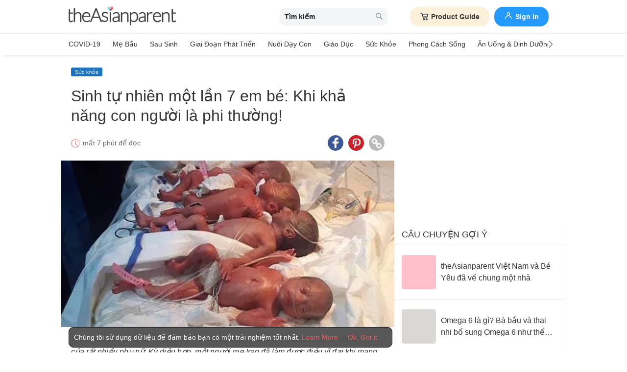

--- FILE ---
content_type: text/html
request_url: https://vn.theasianparent.com/duoc-sinh-tu-nhien-7-em-be-deu-khoe-manh
body_size: 72226
content:
<!DOCTYPE html> <html lang="vi-VN" prefix="og: https://ogp.me/ns# fb: https://ogp.me/ns/fb#"> <head> <meta charset="utf-8"> <meta name="viewport" content="width=device-width,initial-scale=1,minimum-scale=1,maximum-scale=5"/> <meta name="theme-color" content="#3498db"> <meta name="apple-mobile-web-app-capable" content="yes"> <link rel="manifest" href="https://vn.theasianparent.com/manifest.json"> <link rel="shortcut icon" type="image/image" href="https://static.cdntap.com/tap-assets/favicon.ico?v=2"/> <link rel="icon" href="https://static.cdntap.com/tap-assets-prod/wp-content/uploads/sites/12/2016/02/cropped-default-2-32x32.png" sizes="32x32"/> <link rel="icon" href="https://static.cdntap.com/tap-assets-prod/wp-content/uploads/sites/12/2016/02/cropped-default-2-192x192.png" sizes="192x192"/> <link rel="apple-touch-icon" href="https://static.cdntap.com/tap-assets/cropped-default-2-180x180.png"/> <link rel="apple-touch-icon-precomposed" href="https://static.cdntap.com/tap-assets/cropped-default-2-180x180.png"/> <link rel="mask-icon" href="https://static.cdntap.com/tap-assets/cropped-default-2-180x180.png" color="#3498db"> <meta name="msapplication-TileImage" content="https://static.cdntap.com/tap-assets-prod/wp-content/uploads/sites/12/2016/02/cropped-default-2-270x270.png"/> <meta name="apple-mobile-web-app-title" content="theAsianparent Vietnam"> <meta name="application-name" content="theAsianparent Vietnam"> <title>[Hiếm] Một lần bầu, người mẹ sinh tự nhi&ecirc;n 7 em b&eacute;</title> <meta name="description" content="Sinh đôi, sinh ba đã vất vả, đã áp lực rồi. Đằng này, nhiều mẹ bầu chấp nhận đau đớn gấp nhiều lần để đổi lấy niềm vui khi sinh tự nhiên 7 đứa trẻ."/> <meta property="al:android:url" content="tap://app/article/291291"> <meta property="al:android:package" content="com.tickledmedia.ParentTown"> <meta property="al:android:app_name" content="theAsianparent"> <meta property="al:ios:url" content="tap://app/article/vn/duoc-sinh-tu-nhien-7-em-be-deu-khoe-manh"/> <meta property="al:ios:app_store_id" content="1042523855"/> <meta property="al:ios:app_name" content="theAsianparent"/> <meta property="og:title" content="[Hiếm] Một lần bầu, người mẹ sinh tự nhi&amp;ecirc;n 7 em b&amp;eacute; | theAsianparent Vietnam"/> <meta property="og:image" content="https://static.cdntap.com/tap-assets-prod/wp-content/uploads/sites/2/2019/02/9863274-0-image-m-5_1550241687861.jpg"/> <meta property="og:image:alt" content="https://static.cdntap.com/tap-assets-prod/wp-content/themes/tap-redesign/logos/TAP_Thickerlogo.png"/> <meta property="og:lead" content="https://static.cdntap.com/tap-assets-prod/wp-content/uploads/sites/2/2019/02/9863274-0-image-m-5_1550241687861.jpg"/> <meta property="og:image:height" content="494"/> <meta property="og:image:width" content="634"/> <meta property="og:type" content="article"/> <meta property="og:url" content="https://vn.theasianparent.com/duoc-sinh-tu-nhien-7-em-be-deu-khoe-manh"/> <meta property="og:description" content="Sinh đôi, sinh ba đã vất vả, đã áp lực rồi. Đằng này, nhiều mẹ bầu chấp nhận đau đớn gấp nhiều lần để đổi lấy niềm vui khi sinh tự nhiên 7 đứa trẻ."/> <meta property="og:site_name" content="theAsianparent - Kim chỉ nam cho bà bầu và cha mẹ chăm sóc nuôi dạy con"/> <meta property="article:author" content="DAVE"/> <link rel="author" href="https://vn.theasianparent.com/author/anhvu"/> <meta property="article:published_time" content="2019-02-16T07:41:00+0000"/> <meta property="article:publisher" content="https://www.facebook.com/theAsianparentVietnam"/> <meta property="fb:app_id" content="581580955380888"/> <meta property="fb:pages" content="1581157852193208"/> <meta name="twitter:card" content="summary"/> <meta name="twitter:title" content="[Hiếm] Một lần bầu, người mẹ sinh tự nhi&ecirc;n 7 em b&eacute; | theAsianparent Vietnam"/> <meta name="twitter:description" content="Sinh đôi, sinh ba đã vất vả, đã áp lực rồi. Đằng này, nhiều mẹ bầu chấp nhận đau đớn gấp nhiều lần để đổi lấy niềm vui khi sinh tự nhiên 7 đứa trẻ."/> <meta name="twitter:image" content="https://static.cdntap.com/tap-assets-prod/wp-content/uploads/sites/2/2019/02/9863274-0-image-m-5_1550241687861.jpg"/> <meta name="ahrefs-site-verification" content="31c7de52701f0ff69f8b3e5bc68cc3ac74b42af28052b7eed063c913ceef9c5b"/> <!-- metaPDV --> <meta property="article:tag" content="sinh tự nhi&ecirc;n"/> <meta property="article:tag" content="lứa sinh 7"/> <meta property="article:tag" content="septuplet"/> <meta property="article:tag" content="Iraq"/> <meta property="article:tag" content="7 em b&eacute;"/> <meta name="robots" content="index, follow"/> <!-- metaNext --> <!-- metaPrev --> <!-- metaSiteVerification --> <meta name="google-site-verification" content="z4B1ury8xbKcAi-Zy5GmGmoaT71FAui-7NYphWwYeT8"/> <link rel="canonical" href="https://vn.theasianparent.com/duoc-sinh-tu-nhien-7-em-be-deu-khoe-manh"/> <link rel="alternate" href="https://vn.theasianparent.com/duoc-sinh-tu-nhien-7-em-be-deu-khoe-manh" hreflang="x-default"/> <link rel="alternate" href="https://vn.theasianparent.com/duoc-sinh-tu-nhien-7-em-be-deu-khoe-manh" hreflang="vi-vn"/> <link rel="amphtml" href="https://vn.theasianparent.com/duoc-sinh-tu-nhien-7-em-be-deu-khoe-manh/amp"> <meta http-equiv="x-dns-prefetch-control" content="on"/> <link rel="dns-prefetch" href="//cdnjs.cloudflare.com"/> <link rel="dns-prefetch" href="//apis.google.com"/> <link rel="dns-prefetch" href="//adservice.google.com"/> <link rel="dns-prefetch" href="//staticxx.facebook.com"/> <link rel="dns-prefetch" href="//accounts.google.com"/> <!-- dnsImgBase --> <!-- dnsAdmin --> <!-- dnsCdnLink --> <!-- connectFacebook-dns --> <!-- DPS_tags_AdAsia-dns --> <!-- googlesyndication-adsense-dns --> <!-- DMP-script-dns --> <link rel="dns-prefetch" href="//sb.scorecardresearch.com"/> <!-- truehits-dns --> <!-- involveAsiaTracking-dns --> <!-- trackOmguk-dns --> <!-- pubads_g_doubleclick-dns --> <!-- line_scdn_Tracking-dns --> <link rel="preconnect" href="https://static.cdntap.com/"/> <link rel="preconnect" href="//www.google.com"/> <link rel="preconnect" href="//stats.g.doubleclick.net"/> <link rel="preconnect" href="//www.googletagmanager.com"/> <link rel="preconnect" href="//www.google-analytics.com"/> <link rel="preconnect" href="//www.facebook.com"/> <link rel="preconnect" href="//ajax.cloudflare.com"/> <!-- platform_instagram-preconnect --> <!-- jqueryCDN-preconnect --> <!-- bugsnag-cdn-js-preconnect --> <!-- jwPlayerCdn-preconnect --> <link rel="preconnect" href="//securepubads.g.doubleclick.net"/> <!-- adpushup-preconnect --> <link rel="preconnect" href="//cdnt.netcoresmartech.com"/> <!-- webpush-head-src-preconnect-moengage --> <!-- fontFamily --> <!-- styleFontPreload --> <link rel="preload" href="https://static.cdntap.com/tap-assets-prod/wp-content/uploads/sites/2/2019/02/9863274-0-image-m-5_1550241687861.jpg" as="image"> <!-- preloadGlassImg --> <link rel="preload" href="https://static.cdntap.com/tap-assets/tap-sprites/sprite-viewport-a650e849.svg" as="image"> <!-- preloadMainJson --> <link rel="preload" as="script" href="https://vn.theasianparent.com/static/js/react-vendors.6ab6e6e9.js"/> <link rel="preload" as="script" href="https://vn.theasianparent.com/static/js/article.8055c725.js"/> <!-- preloadMainJsChunk --> <!-- JSON-LD markup generated by Google Structured Data Markup Helper. --> <script type="application/ld+json"> {"@context":"https://schema.org","@type":"Article","headline":"[Hiếm] Một lần bầu, người mẹ sinh tự nhi&ecirc;n 7 em b&eacute;","image":"https://static.cdntap.com/tap-assets-prod/wp-content/uploads/sites/2/2019/02/9863274-0-image-m-5_1550241687861.jpg","author":{"@type":"Person","name":"DAVE"},"keywords":"sinh tự nhiên, lứa sinh 7, septuplet, Iraq, 7 em bé","wordcount":1259,"publisher":{"@type":"Organization","name":"theAsianparent","logo":{"@type":"ImageObject","name":"myOrganizationLogo","url":"https://static.cdntap.com/tap-assets-prod/wp-content/themes/tap-redesign/logos/TAP_Thickerlogo.png"}},"url":"https://vn.theasianparent.com/duoc-sinh-tu-nhien-7-em-be-deu-khoe-manh","mainEntityOfPage":{"@type":"WebPage","@id":"https://vn.theasianparent.com/duoc-sinh-tu-nhien-7-em-be-deu-khoe-manh"},"@toc":{"@type":"ListItem","item":{"@id":"","name":""}},"datePublished":"2019-02-16T07:41:00+0000","dateModified":"2021-03-01 14:43:00","articleBody":"Sinh đôi, sinh ba đã vất vả, đã áp lực rồi. Đằng này, nhiều mẹ bầu chấp nhận đau đớn gấp nhiều lần để đổi lấy niềm vui khi sinh tự nhiên 7 đứa trẻ."} </script> <script type="application/ld+json"> {"@context":"https://schema.org","@type":"BreadcrumbList","itemListElement":[{"@type":"ListItem","position":1,"item":{"@id":"https://vn.theasianparent.com/","name":"Home"}},{"@type":"ListItem","position":2,"item":{"@id":"https://vn.theasianparent.com/category/suc-khoe","name":"Sức khỏe"}}]} </script> <link rel="alternate" type="application/json+oembed" href="https://api.theasianparent.com/api/v1/vn/posts/duoc-sinh-tu-nhien-7-em-be-deu-khoe-manh/oembed?format=json"/> <link rel="alternate" type="text/xml+oembed" href="https://api.theasianparent.com/api/v1/vn/posts/duoc-sinh-tu-nhien-7-em-be-deu-khoe-manh/oembed?format=xml"/> <script type="37b8f12ab83cb89d338aa88e-text/javascript"> //needs to be before gtm script
                    window.dataLayer = [{"article_main_category":["suc-khoe","phong-cach-song"],"article_primary_category":[],"article_author":"DAVE","article_keywords":["sinh-tu-nhien","lua-sinh-7","septuplet","iraq","7-em-be"],"article_character_count":">5000","article_published_date":"2019-02-16 07:41:00","article_is_adult":"false","article_format":["Article"],"article_id":"291291","article_language":"vi","article_is_video":"false","article_is_premium":"false","article_is_advertorial":"false","article_latest_edit_date":"2021-03-01 14:43:00","article_title":"Sinh tự nhiên một lần 7 em bé: Khi khả năng con người là phi thường!","article_read_time":"7","article_blocking_type":"none","article_content_classification":"viral","author_type":"Beginner","article_word_count":"1259","content_type":"article","article_medically_reviewed":"0"}]; </script> <script type="37b8f12ab83cb89d338aa88e-text/javascript"> if(window.dataLayer){
            window.dataLayer.push({
                'userId': '--',
                'profileCountryCode' : '--',
                'geoCountryCode' : '--'
            });
        }</script> <!-- antiflickerSnippet --> <!-- Google Tag Manager --> <script type="37b8f12ab83cb89d338aa88e-text/javascript">(function(w,d,s,l,i){w[l]=w[l]||[];w[l].push({'gtm.start':
new Date().getTime(),event:'gtm.js'});var f=d.getElementsByTagName(s)[0],
j=d.createElement(s),dl=l!='dataLayer'?'&l='+l:'';j.async=true;j.src=
'https://www.googletagmanager.com/gtm.js?id='+i+dl;f.parentNode.insertBefore(j,f);
})(window,document,'script','dataLayer','GTM-T87W3PR');</script> <!-- End Google Tag Manager --> <!-- header_script --> <!-- style --> <!-- styleChunk --> <style type="text/css"> /*! normalize.css v8.0.0 | MIT License | github.com/necolas/normalize.css */html{-webkit-text-size-adjust:100%;line-height:1.15}h1{font-size:2em;margin:.67em 0}hr{box-sizing:content-box;height:0;overflow:visible}pre{font-family:monospace,monospace;font-size:1em}a{background-color:transparent}abbr[title]{border-bottom:none;text-decoration:underline;text-decoration:underline dotted}b,strong{font-weight:bolder}code,kbd,samp{font-family:monospace,monospace;font-size:1em}small{font-size:80%}sub,sup{font-size:75%;line-height:0;position:relative;vertical-align:baseline}sub{bottom:-.25em}sup{top:-.5em}img{border-style:none}button,input,optgroup,select,textarea{font-family:inherit;font-size:100%;line-height:1.15;margin:0}button,input{overflow:visible}button,select{text-transform:none}[type=button],[type=reset],[type=submit],button{-webkit-appearance:button}[type=button]::-moz-focus-inner,[type=reset]::-moz-focus-inner,[type=submit]::-moz-focus-inner,button::-moz-focus-inner{border-style:none;padding:0}[type=button]:-moz-focusring,[type=reset]:-moz-focusring,[type=submit]:-moz-focusring,button:-moz-focusring{outline:1px dotted ButtonText}fieldset{padding:.35em .75em .625em}legend{box-sizing:border-box;color:inherit;display:table;max-width:100%;padding:0;white-space:normal}progress{vertical-align:baseline}textarea{overflow:auto}[type=checkbox],[type=radio]{box-sizing:border-box;padding:0}[type=number]::-webkit-inner-spin-button,[type=number]::-webkit-outer-spin-button{height:auto}[type=search]{-webkit-appearance:textfield;outline-offset:-2px}[type=search]::-webkit-search-decoration{-webkit-appearance:none}::-webkit-file-upload-button{-webkit-appearance:button;font:inherit}details{display:block}summary{display:list-item}[hidden],template{display:none}.btn{background-color:#666;border:1px solid transparent;-webkit-border-radius:5px;-moz-border-radius:5px;-ms-border-radius:5px;border-radius:5px;color:#fff;cursor:pointer;display:inline-block;font-family:inherit;font-size:90%;font-weight:600;padding:.8em 1em;text-align:center;text-decoration:none;text-transform:uppercase;-webkit-transition:all .2s ease;-moz-transition:all .2s ease;transition:all .2s ease}.btn-focused,.btn-hover,.btn:focus,.btn:hover{-webkit-box-shadow:0 7px 10px 0 rgba(0,0,0,.2);-moz-box-shadow:0 7px 10px 0 rgba(0,0,0,.2);box-shadow:0 7px 10px 0 rgba(0,0,0,.2)}.btn:focus{outline:0}.btn-active,.btn:active{-webkit-box-shadow:0 2px 0 1px rgba(0,0,0,.2);-moz-box-shadow:0 2px 0 1px rgba(0,0,0,.2);box-shadow:0 2px 0 1px rgba(0,0,0,.2)}.btn-disabled,.btn-disabled:active,.btn-disabled:focus,.btn-disabled:hover,.btn[disabled]{background-image:none;border:none;box-shadow:none;cursor:not-allowed;filter:alpha(opacity=40);opacity:.4;pointer-events:none}.btn-hidden{display:none}.btn-primary,.btn-selected,a.btn-primary,a.btn-selected{background-color:#0078e7;color:#fff}.btn-white{background-color:#fff;border-color:transparent;color:#333}.btn-gray{background:#999;border-color:#999;color:#fff}.btn-gray.btn-inverse{color:#999}.btn-gray.btn-inverse:hover{background:#999;color:#fff}.btn-pink-dark{background:#fe5888;border-color:#fe5888;color:#fff}.btn-pink-dark.btn-inverse{color:#fe5888}.btn-pink-dark.btn-inverse:hover{background:#fe5888;color:#fff}.btn-red-dark{background:#f05c5d;border-color:#f05c5d;color:#fff}.btn-red-dark.btn-inverse{color:#f05c5d}.btn-red-dark.btn-inverse:hover{background:#f05c5d;color:#fff}.btn-green{background:#66bb6a;border-color:#66bb6a;color:#fff}.btn-green.btn-inverse{color:#66bb6a}.btn-green.btn-inverse:hover{background:#66bb6a;color:#fff}.btn-green-dark{background:#52ae35;border-color:#52ae35;color:#fff}.btn-green-dark.btn-inverse{color:#52ae35}.btn-green-dark.btn-inverse:hover{background:#52ae35;color:#fff}.btn-lilac{background:#d18ecf;border-color:#d18ecf;color:#fff}.btn-lilac.btn-inverse{color:#d18ecf}.btn-lilac.btn-inverse:hover{background:#d18ecf;color:#fff}.btn-lilac-dark{background:#9932cc;border-color:#9932cc;color:#fff}.btn-lilac-dark.btn-inverse{color:#9932cc}.btn-lilac-dark.btn-inverse:hover{background:#9932cc;color:#fff}.btn-facebook{background:#3b5998;border-color:#3b5998;color:#fff}.btn-facebook.btn-inverse{color:#3b5998}.btn-facebook.btn-inverse:hover{background:#3b5998;color:#fff}.btn-whatsapp{background:#25d366;border-color:#25d366;color:#fff}.btn-whatsapp.btn-inverse{color:#25d366}.btn-whatsapp.btn-inverse:hover{background:#25d366;color:#fff}.btn-line{background:#4cb234;border-color:#4cb234;color:#fff}.btn-line.btn-inverse{color:#4cb234}.btn-line.btn-inverse:hover{background:#4cb234;color:#fff}.btn-viber{background:#7d51a0;border-color:#7d51a0;color:#fff}.btn-viber.btn-inverse{color:#7d51a0}.btn-viber.btn-inverse:hover{background:#7d51a0;color:#fff}.btn-twitter{background:#00b6f1;border-color:#00b6f1;color:#fff}.btn-twitter.btn-inverse{color:#00b6f1}.btn-twitter.btn-inverse:hover{background:#00b6f1;color:#fff}.btn-instagram{background:#c32aa3;border-color:#c32aa3;color:#fff}.btn-instagram.btn-inverse{color:#c32aa3}.btn-instagram.btn-inverse:hover{background:#c32aa3;color:#fff}.btn-link{background:#7d51a0;border-color:#7d51a0;color:#fff}.btn-link.btn-inverse{color:#7d51a0}.btn-link.btn-inverse:hover{background:#7d51a0;color:#fff}.btn-orange-dark{background:#f7ca75;border-color:#f7ca75;color:#fff}.btn-orange-dark.btn-inverse{color:#f7ca75}.btn-orange-dark.btn-inverse:hover{background:#f7ca75;color:#fff}.text-facebook{color:#3b5998}.text-whatsapp{color:#25d366}.text-line{color:#4cb234}.text-link,.text-viber{color:#7d51a0}.text-twitter{color:#00b6f1}.btn-text-red-dark{color:#f05c5d}.btn-inverse{background-color:transparent;border-style:solid;border-width:1px}.btn-icon,.btn-link{background:none;border:none}.btn-link{border-radius:0;color:inherit}.btn-social-share{-webkit-border-radius:50%;-moz-border-radius:50%;-ms-border-radius:50%;border-radius:50%;height:32px;line-height:2.375rem;padding:0;text-align:center;width:32px}.edit-floting-button{background:#f05c5d;color:#fff;cursor:pointer;display:flex;padding:5px 10px;position:absolute;right:0;top:20px;z-index:1}.form-group:not(:last-child){margin-bottom:10px}.form-label{display:block;padding:.6rem 0}.form-label.label-sm{padding:.2rem 0}.form-label.label-lg{padding:1rem 0}.form-input{-webkit-appearance:none;-moz-appearance:none;appearance:none;background:#fff;background-image:none;border:1px solid #c4c9d3;border-radius:5px;color:#50596c;display:block;font-size:1rem;height:2.2rem;line-height:2rem;max-width:100%;outline:none;padding:.5rem .8rem;position:relative;width:100%}.form-input:focus{border-color:red}.form-input::placeholder{color:#acb3c2}.form-input.input-sm{font-size:.8rem;height:1.6rem;padding:.1rem .8rem}.form-input.input-lg{font-size:1.3rem;height:2.8rem;padding:.9rem .8rem}.form-input.input-inline{display:inline-block;vertical-align:middle;width:auto}.form-input.textarea,.form-input[type=file],.form-inputtextarea{height:auto}.form-input-hint{color:#acb3c2;margin-top:.4rem}.has-success .form-input-hint,.is-success+.form-input-hint{color:#32b643}.has-error .form-input-hint,.is-error+.form-input-hint{color:#e85600}.form-select-container{position:relative}.form-select-container:before{bottom:0;content:"";font-family:FontAwesome;position:absolute;right:10px;top:0}.form-select{-webkit-appearance:none;-moz-appearance:none;appearance:none;border:1px solid #c4c9d3;border-radius:5px;color:inherit;font-size:1rem;line-height:1.3rem;outline:none;padding:.5rem .8rem;vertical-align:middle}.form-select[multiple]{width:100%}.form-select[multiple] option{padding:.2rem .4rem}.form-select.block{width:100%}.form-select:not([multiple]){background:#fff url("data:image/svg+xml;charset=utf8,%3Csvg xmlns='http://www.w3.org/2000/svg' viewBox='0 0 4 5'%3E%3Cpath fill='%23667189' d='M2 0L0 2h4zm0 5L0 3h4z'/%3E%3C/svg%3E") no-repeat right .75rem center/.8rem 1rem;height:2.3rem;padding-right:1.6rem}.form-select:focus{border-color:red}.form-select::-ms-expand{display:none}.form-select.select-sm{font-size:.8rem;height:1.6rem;line-height:1.6rem;padding:.1rem 2rem .1rem .6rem}.form-select.select-lg{font-size:1.3rem;height:2.8rem;padding:.9rem 1.6rem .9rem .8rem}.form-input.is-success,.form-select.is-success,.has-success .form-input,.has-success .form-select{border-color:#32b643}.form-input.is-error,.form-select.is-error,.has-error .form-input,.has-error .form-select{border-color:#e85600}.form-checkbox,.form-radio,.form-switch{display:inline-block;line-height:2rem;position:relative}.form-checkbox input,.form-radio input,.form-switch input{clip:rect(0,0,0,0);height:.1rem;margin:-.1rem;overflow:hidden;position:absolute;width:.1rem}.form-checkbox input:focus+.form-icon,.form-radio input:focus+.form-icon,.form-switch input:focus+.form-icon{border-color:red}.form-checkbox input:checked+.form-icon,.form-radio input:checked+.form-icon,.form-switch input:checked+.form-icon{background:red;border-color:red}.form-checkbox .form-icon,.form-radio .form-icon,.form-switch .form-icon{border:1px solid #c4c9d3;cursor:pointer;display:inline-block;position:absolute}.form-checkbox,.form-radio{padding:.2rem 2rem}.form-checkbox .form-icon,.form-radio .form-icon{height:1.4rem;left:0;top:.5rem;width:1.4rem}.form-checkbox input:active+.form-icon,.form-radio input:active+.form-icon{background:#f0f1f4}.form-checkbox .form-icon{border-radius:5px}.form-checkbox input:checked+.form-icon:before{background-clip:padding-box;border-color:#fff;border-style:solid;border-width:0 .2rem .2rem 0;content:"";height:1rem;left:50%;margin-left:-.3rem;margin-top:-.6rem;position:absolute;top:50%;transform:rotate(45deg);width:.6rem}.form-checkbox input:indeterminate+.form-icon{background:red;border-color:red}.form-checkbox input:indeterminate+.form-icon:before{background:#fff;content:"";height:.2rem;left:50%;margin-left:-.5rem;margin-top:-.1rem;position:absolute;top:50%;width:1rem}.form-radio .form-icon{border-radius:.7rem}.form-radio input:checked+.form-icon:before{background:#fff;border-radius:5px;content:"";height:.4rem;left:50%;margin-left:-.2rem;margin-top:-.2rem;position:absolute;top:50%;width:.4rem}.form-switch{padding:.2rem 2rem .2rem 3.6rem}.form-switch .form-icon{background:#e7e9ed;background-clip:padding-box;border-radius:.9rem;height:1.8rem;left:0;top:.3rem;width:3rem}.form-switch .form-icon:before{background:#fff;border-radius:.8rem;content:"";display:block;height:1.6rem;left:0;position:absolute;top:0;width:1.6rem}.form-switch input:checked+.form-icon:before{left:1.2rem}.form-switch input:active+.form-icon:before{background:#f8f9fa}.input-group{display:flex}.input-group .input-group-addon{background:#f8f9fa;border:1px solid #c4c9d3;border-radius:5px;line-height:2rem;padding:.5rem .8rem}.input-group .input-group-addon.addon-sm{font-size:.8rem;padding:.1rem .8rem}.input-group .input-group-addon.addon-lg{font-size:1.3rem;padding:.9rem .8rem}.input-group .input-group-addon,.input-group .input-group-btn{flex:1 0 auto}.input-group .form-input:first-child:not(:last-child),.input-group .input-group-addon:first-child:not(:last-child),.input-group .input-group-btn:first-child:not(:last-child){border-bottom-right-radius:0;border-top-right-radius:0}.input-group .form-input:not(:first-child):not(:last-child),.input-group .input-group-addon:not(:first-child):not(:last-child),.input-group .input-group-btn:not(:first-child):not(:last-child){border-radius:0;margin-left:-.1rem}.input-group .form-input:last-child:not(:first-child),.input-group .input-group-addon:last-child:not(:first-child),.input-group .input-group-btn:last-child:not(:first-child){border-bottom-left-radius:0;border-top-left-radius:0;margin-left:-.1rem}.input-group.input-inline{display:inline-flex}.form-input.disabled,.form-input:disabled,.form-select.disabled,.form-select:disabled{background-color:#f0f1f4;cursor:not-allowed;opacity:.5}.form-input[readonly]{background-color:#f8f9fa}input.disabled+.form-icon,input:disabled+.form-icon{background:#f0f1f4;cursor:not-allowed;opacity:.5}.form-switch input.disabled+.form-icon:before,.form-switch input:disabled+.form-icon:before{background:#fff}.form-horizontal{padding:10px}.form-horizontal .form-group{display:flex}.form-horizontal .form-checkbox,.form-horizontal .form-radio,.form-horizontal .form-switch{margin:.4rem 0}.form-group-row>*{margin-left:10px}.form-group-row>:first-child{margin-left:0}.theme-black-transparent .form-input,.theme-black-transparent .form-select{background:rgba(0,0,0,.2);border:none;color:#fff}.theme-black-transparent .form-input::placeholder,.theme-black-transparent .form-select::placeholder{color:hsla(0,0%,100%,.5)}.ui-list,ul.ui-list-bullet,ul.ui-list-h,ul.ui-list-thumb{list-style:none;margin:0;padding:0}ul.ui-list-h>li{display:inline-block}ul.ui-list-h-cards-ungrouped{display:flex;overflow:auto;padding:10px;white-space:nowrap}@media only screen and (max-width:567px){ul.ui-list-h-cards-ungrouped{padding-left:15px;padding-right:15px}}ul.ui-list-h-cards-ungrouped li{font-size:12px;font-weight:700;margin-left:20px;min-width:100px;text-align:center;vertical-align:top;white-space:normal;width:25%}ul.ui-list-h-cards-ungrouped li:first-child{margin-left:0}ul.ui-list-h-cards-ungrouped li>div{background-color:#fff;-webkit-border-radius:5px;-moz-border-radius:5px;-ms-border-radius:5px;border-radius:5px;cursor:pointer;height:100%;overflow:hidden;padding:0;-webkit-transition:all .4s ease;-moz-transition:all .4s ease;transition:all .4s ease}ul.ui-list-h-cards-ungrouped li>div>a{display:block;position:relative}ul.ui-list-h-cards-ungrouped li>div .tm-img,ul.ui-list-h-cards-ungrouped li>div span{background-position:50%;background-size:cover;border-radius:0;border-top-left-radius:5px;border-top-right-radius:5px;display:block;height:150px;width:100%}ul.ui-list-h-cards-ungrouped li>div .tm-img img,ul.ui-list-h-cards-ungrouped li>div span img{height:100%;object-fit:cover;width:100%}ul.ui-list-h-cards-ungrouped li img{height:50px;margin-bottom:10px;width:50px}ul.ui-list-h-cards-ungrouped li label{background:linear-gradient(transparent,rgba(0,0,0,.871));bottom:0;color:#fff;cursor:pointer;display:block;font-size:.875rem;font-weight:500;height:45px;letter-spacing:.5px;padding:10px;position:absolute;width:100%}ul.ui-list-h-cards-ungrouped li:hover>div{background:#fff;border-color:transparent;-webkit-box-shadow:0 7px 10px 0 rgba(0,0,0,.05);-moz-box-shadow:0 7px 10px 0 rgba(0,0,0,.05);box-shadow:0 7px 10px 0 rgba(0,0,0,.05)}@media only screen and (max-width:567px){ul.ui-list-h-cards-ungrouped{display:block;overflow:auto}ul.ui-list-h-cards-ungrouped li>div{background-color:#fff;border-color:transparent}ul.ui-list-h-cards-ungrouped li img{height:40px;width:40px}}ul.ui-list-thumb>li{border-top:1px solid #eee;display:flex;font-size:1rem;line-height:1.4375rem;padding:20px}@media only screen and (min-width:768px){ul.ui-list-thumb>li{padding:20px 15px}}ul.ui-list-thumb>li .ui-link-list-flex{align-items:center;display:flex}@media (-ms-high-contrast:none),screen and (-ms-high-contrast:active){ul.ui-list-thumb>li .ui-link-list-flex{width:100%}}ul.ui-list-thumb>li .image{margin-right:10px}ul.ui-list-thumb>li .image>*{display:block}ul.ui-list-thumb>li .right-side-img .image{flex-shrink:0;margin-left:10px;margin-right:0}ul.ui-list-thumb>li .sponsor-tag{border-bottom:2px solid #f05c5d;color:gray;display:inline-block;font-size:10px;letter-spacing:2px;line-height:1rem;margin-bottom:5px;text-transform:uppercase}ul.ui-list-thumb>li .tag-label{background-color:#fff;color:#ff406a;font-size:14px;letter-spacing:0}ul.ui-list-thumb>li .body{-webkit-line-clamp:2;-webkit-box-orient:vertical;align-self:center;display:-webkit-box;flex:1;margin:0;overflow:hidden}ul.ui-list-thumb>li:first-child{border-top:0}ul.ui-list-thumb>li:hover{background:#f5f6f8}ul.ui-list-thumb.compact>li{padding:10px 20px}ul.ui-list-thumb.no-divider>li{border:0}ul.ui-list-thumb.ui-list-half>li{padding:10px 5px}ul.ui-list-thumb.ui-list-half>li .ui-link-list-flex{flex-wrap:wrap;width:100%}ul.ui-list-thumb.ui-list-half>li .ui-link-list-flex>span:first-child{margin-right:0;padding-right:10px}ul.ui-list-thumb.ui-list-half>li .ui-link-list-flex>span:last-child{font-size:.875rem;line-height:1.25rem;width:50%}ul.ui-list-thumb.ui-list-half>li .image{width:50%}ul.ui-list-thumb.ui-list-half>li .image>*{height:70px;width:100%}ul.ui-list-bullet>li{font-size:.8125rem;line-height:1.125rem;padding:10px 20px 10px 40px;position:relative}ul.ui-list-bullet>li:before{background:#eee;-webkit-border-radius:50%;-moz-border-radius:50%;-ms-border-radius:50%;border-radius:50%;content:"";display:block;height:10px;left:15px;margin-top:5px;position:absolute;width:10px}ul.ui-list-bullet>li:hover{background:#f5f6f8}.card{background-color:#fff;-webkit-box-shadow:1px 1px 1px rgba(0,0,0,.01);-moz-box-shadow:1px 1px 1px rgba(0,0,0,.01);box-shadow:1px 1px 1px rgba(0,0,0,.01);margin-bottom:20px;overflow:hidden}.card.padding{padding:10px 20px}.card.round{-webkit-border-radius:5px;-moz-border-radius:5px;-ms-border-radius:5px;border-radius:5px}.card>a{height:100%}.card .title,.card>a{display:block}.card-head{border-bottom:1px solid rgba(0,0,0,.1)}.card-head:not(.nopad){padding:10px}@media only screen and (min-width:768px){.card-head:not(.nopad){padding:10px 15px}}.card-head label.heading{font-size:1.125rem;font-weight:500;line-height:1.375rem}.card-head>a{display:block}.card-foot{border-top:1px solid rgba(0,0,0,.1)}.card-foot:not(.nopad):not(.button){padding:10px 20px}.card-foot.button{color:#fff}.card-foot.button>a,.card-foot.button>button{background:transparent;border:0;color:inherit;cursor:pointer;display:block;font-size:11px;font-weight:700;height:100%;line-height:1.25rem;min-height:40px;padding:10px 20px;text-align:center;text-transform:uppercase;width:100%}.card-foot.button:hover{background:hsla(0,0%,100%,.1)}.card-body{position:relative}.card-body:not(.nopad){padding:10px 20px}.card,.card-head{background-position:50%;background-repeat:no-repeat;background-size:cover;position:relative}.card-type-article-featured{color:#fff;font-size:12px;position:relative}.card-type-article-featured>a{position:relative;z-index:1}.card-type-article-featured img.glass{display:block;width:100%}.card-type-article-featured .card-body{background-color:transparent;background:-webkit-linear-gradient(top,transparent,rgba(0,0,0,.8));background:linear-gradient(180deg,transparent,rgba(0,0,0,.8));bottom:0;font-weight:700;left:0;padding-top:30px;position:absolute;right:0}.card-type-article-featured .title{-webkit-line-clamp:3;-webkit-box-orient:vertical;display:-webkit-box!important;font-size:1rem;font-weight:500;line-height:1.4375rem;margin:0;overflow:hidden;text-shadow:0 1px 12px rgba(0,0,0,.5)}.card-type-article-featured .tag-label{display:inline-block;margin-bottom:5px;position:relative;z-index:1}.card-type-article-featured.prime .title{margin-bottom:10px}@media only screen and (max-width:767px){.card-type-article-featured.list-view.prime .title{font-size:1.125rem;line-height:1.5rem}.card-type-article-featured.list-view:not(.prime){background-image:none!important}.card-type-article-featured.list-view:not(.prime) img.glass{display:none}.card-type-article-featured.list-view:not(.prime) .card-img{background-position:50%;background-size:cover;border-radius:5px;display:block;height:100px;object-fit:cover;transition:.3s linear;width:100%}.card-type-article-featured.list-view:not(.prime) .card-body{background:none;color:#333;position:relative}.card-type-article-featured.list-view:not(.prime) .title{text-shadow:none}}@media only screen and (max-width:567px){.card-type-article-featured.list-view:not(.prime){border-top:1px solid #eee;display:flex}.card-type-article-featured.list-view:not(.prime) .card-body{align-self:center;flex:1;padding:10px}.card-type-article-featured.list-view:not(.prime) .card-img{height:80px;margin:10px 0;object-fit:cover;width:80px}.card-type-article-featured.list-view.prime .title,.card-type-article-featured.list-view:not(.prime) .title{font-size:.9375rem;font-weight:500;line-height:1.25rem}.card-type-article-featured.list-view.prime .title{margin-bottom:0}}.card-type-widget{background:#fe5888;color:#fff;font-size:.8125rem}.card-type-widget p{font-size:.85rem}.card-type-person{-webkit-transition:all .3s;-moz-transition:all .3s;transition:all .3s}.card-type-person .card-head{background-position:center 30%;height:220px}.card-type-person .card-body{font-size:.875rem;padding:20px}.card-type-person .title{margin:0 0 5px}.card-type-person .designation{font-size:.8125rem}.card-type-person .description{color:#8c9297;font-size:.8125rem;line-height:1.2rem;margin-top:8px}.card-type-person:hover{-webkit-box-shadow:0 7px 10px 0 rgba(0,0,0,.1);-moz-box-shadow:0 7px 10px 0 rgba(0,0,0,.1);box-shadow:0 7px 10px 0 rgba(0,0,0,.1);-webkit-transform:translateY(-10px) scale(1.02);-moz-transform:translateY(-10px) scale(1.02);-ms-transform:translateY(-10px) scale(1.02);transform:translateY(-10px) scale(1.02);z-index:1}.card-type-media>:not(.nopad){padding-left:10px;padding-right:10px}.card-type-media .card-head{border-bottom:0;padding-bottom:10px}.card-type-media .card-head img{display:block}.card-type-media .card-head+.card-body{padding-top:0}.card-type-media .card-body{font-size:.875rem;font-weight:600}.card-grid .cell{padding:10px}.card-grid .card{height:100%;margin-bottom:0}@media only screen and (max-width:567px){.card-grid .cell{padding:10px 15px}}.card-grid.thin-gutter,.card-grid.thin-gutter .cell{padding:5px}@media only screen and (max-width:567px){.card-grid.thin-gutter{margin-top:10px;padding:5px 15px}.card-grid.thin-gutter .cell{padding:0}}.card-white{background:#fff;color:#333}.card-white .card-title{color:rgba(0,0,0,.6)}.card-white .card-foot.button{color:rgba(0,0,0,.3)}.card-white .card-foot.button:hover{background:rgba(0,0,0,.03);color:rgba(0,0,0,.6)}.card-green{background:#66bb6a}.card-pink{background:#fe5888}.card-blue{background:#73a2fc}.card-turquoise{background:#34bdd0}.card-title{color:#fff;font-size:1rem;font-weight:700;line-height:1.4375rem}.card-description{font-size:.875rem}.hsa-bg-size>header.card-head{background-size:95%;height:200px}@media only screen and (max-width:567px){.hsa-bg-size>header.card-head{height:150px}}@media only screen and (min-width:768px){.noni-bg-size{padding:0 15px}}.noni-bg-size img{width:100%}.noni-bg-size .description{padding:0 10px}.site-tap.toolsWebView-page{padding-top:0!important}.drawer,.footer.tap-footer{display:none}.gulp-vicons{background-image:url(https://static.cdntap.com/tap-assets/tap-sprites/sprite-viewport-a650e849.svg)}.article-nav-icon{background-position:21.05263157894737% 39.69465648854962%;height:32px;width:32px}.article-nav-icon-color{background-position:42.10526315789474% 39.69465648854962%;height:32px;width:32px}.baby-nav-icon{background-position:0 0;height:52px;width:52px}.calendar-regular-md-icon{background-position:44.5859872611465% 67.6470588235294%;height:27px;width:27px}.calendar-regular-md-icon-color{background-position:61.78343949044586% 67.6470588235294%;height:27px;width:27px}.chevron-left-regular-md-icon{background-position:93.64161849710983% 83.56164383561644%;height:17px;width:11px}.chevron-right-regular-md-icon{background-position:100% 83.56164383561644%;height:17px;width:11px}.clock-regular-md-icon{background-position:86.07594936708861% 0;height:26px;width:26px}.close-smd-icon{background-position:98.78048780487805% 30.76923076923077%;height:20px;width:20px}.close-smd-icon-white{background-position:0 100%;height:17px;width:17px}.edit-icon{background-position:97.59036144578313% 71.72413793103448%;height:18px;width:18px}.envolope-icon{background-position:0 87.94326241134752%;height:22px;width:22px}.eye-icon{background-position:85% 55.319148936170215%;height:22px;width:24px}.facebook-icon{background-position:18.823529411764707% 69.17293233082707%;height:30px;width:14px}.facebook-messenge-icon{background-position:13.580246913580247% 87.94326241134752%;height:22px;width:22px}.feed-nav-icon-grey{background-position:68.42105263157895% 0;height:32px;width:32px}.line-icon{background-position:27.160493827160494% 87.94326241134752%}.line-icon,.link-icon{height:22px;width:22px}.link-icon{background-position:40.74074074074074% 87.94326241134752%}.linkedin-icon{background-position:98.78048780487805% 44.75524475524475%;height:20px;width:20px}.menu{background-position:66.66666666666667% 47.407407407407405%;height:28px;width:28px}.menu-thai{background-position:28.75% 68.65671641791045%;height:29px;width:24px}.microphone-icon{background-position:0 42.27642276422764%;height:40px;width:32px}.pinterest-icon{background-position:54.32098765432099% 87.94326241134752%;height:22px;width:22px}.poll-nav-icon-grey{background-position:68.42105263157895% 24.427480916030536%;height:32px;width:32px}.pregnancy-nav-icon{background-position:39.39393939393939% 0;height:52px;width:52px}.read-more-icon{background-position:98.78048780487805% 58.74125874125874%;height:20px;width:20px}.search-regular-md-icon{background-position:85% 71.94244604316546%;height:24px;width:24px}.share-icon{background-position:83.95061728395062% 18.978102189781023%;height:26px;width:22px}.telegram-icon{background-position:86.07594936708861% 37.956204379562045%;height:26px;width:26px}.tools-nav-icon_1{background-position:0 70.22900763358778%;height:32px;width:32px}.twitter-icon{background-position:67.90123456790124% 87.94326241134752%;height:22px;width:22px}.viber-icon{background-position:81.48148148148148% 87.94326241134752%;height:22px;width:22px}.whatsapp-icon{background-position:100% 0}.whatsapp-icon,.zalo{height:22px;width:22px}.zalo{background-position:100% 15.602836879432624%}.icon{display:inline-block;-webkit-transition:all .2s ease;-moz-transition:all .2s ease;transition:all .2s ease}.icon.icon-xs{font-size:.875rem}.icon.icon-s{font-size:1.125rem}.icon.icon-m{font-size:1.5rem}.icon.icon-l{font-size:1.75rem}.icon.icon-xl{font-size:2.5rem}.icon-group a{display:inline-block;line-height:.9375rem;padding:4px 7px}.icon-group.icon-white .icon{color:#fff}.icon-group.icon-black .icon{color:#000}.icon-group.icon-gray-light .icon{color:#ccc}.icon-group.icon-gray-light .icon:hover{color:#000}.icon-group.icon-white-trans .icon{color:hsla(0,0%,100%,.5)}.icon-group.icon-white-trans .icon:hover{color:#fff}.common-mark{display:inline-flex}.common-mark>:first-child{background:#f05c5d;border-radius:15px;display:inline-block;height:8px;padding:0;width:25px}.common-mark>:nth-child(2),.common-mark>:nth-child(3){background:#5dcae8;border-radius:50%;display:inline-block;height:8px;margin-left:5px;padding:0;width:15px;width:8px}.common-mark>:nth-child(3){background:#a1dced}.three-bounce-spinner{margin:100px auto 0;text-align:center;width:70px}.three-bounce-spinner>div{-webkit-animation:bouncedelay 1.4s ease-in-out infinite both;animation:bouncedelay 1.4s ease-in-out infinite both;border-radius:100%;display:inline-block;height:18px;width:18px}.three-bounce-spinner .bounce1{-webkit-animation-delay:-.32s;animation-delay:-.32s}.three-bounce-spinner .bounce2{-webkit-animation-delay:-.16s;animation-delay:-.16s}@-webkit-keyframes bouncedelay{0%,80%,to{-webkit-transform:scale(0)}40%{-webkit-transform:scale(1)}}@keyframes bouncedelay{0%,80%,to{-webkit-transform:scale(0);transform:scale(0)}40%{-webkit-transform:scale(1);transform:scale(1)}}.ReactModalPortal .user-data-sharing-modal.ReactModal__Overlay--after-open{align-items:center;animation:modal-wrapper-animate .1s linear forwards;background-color:rgba(0,0,0,.75);bottom:0;display:flex;justify-content:center;left:0;position:fixed;right:0;top:0;z-index:999}.ReactModalPortal .user-data-sharing-modal.ReactModal__Overlay--after-open.bg-white{background-color:#fff}.ReactModalPortal .user-data-sharing-modal.ReactModal__Overlay--after-open>.ReactModal__Content{animation:modal-animate .3s linear forwards;border-radius:16px!important;height:fit-content;inset:50%!important;padding:0!important;position:absolute!important;transform:translate(-50%,-50%);width:500px}@media only screen and (max-width:767px){.ReactModalPortal .user-data-sharing-modal.ReactModal__Overlay--after-open>.ReactModal__Content{animation:mobile-modal-animate .3s linear forwards;border-radius:8px!important;height:fit-content;left:0!important;top:0!important;inset:10px!important;margin:0!important;position:sticky!important;transform:unset!important;width:312px}}.ReactModalPortal .user-data-sharing-modal .content-wrap{padding:30px}@media only screen and (max-width:567px){.ReactModalPortal .user-data-sharing-modal .content-wrap{padding:24px}}.ReactModalPortal .user-data-sharing-modal .content-wrap .icon{height:130px;width:130px}@media only screen and (max-width:567px){.ReactModalPortal .user-data-sharing-modal .content-wrap .icon{height:80px;width:80px}}.ReactModalPortal .user-data-sharing-modal .content-wrap .title{color:#191b24;font-size:20px;font-weight:600;letter-spacing:.2px;line-height:30px}@media only screen and (max-width:567px){.ReactModalPortal .user-data-sharing-modal .content-wrap .title{font-size:18px;line-height:24px}}.ReactModalPortal .user-data-sharing-modal .content-wrap .primary-text{color:#393e4d;font-size:16px;font-weight:400;line-height:28px}@media only screen and (max-width:567px){.ReactModalPortal .user-data-sharing-modal .content-wrap .primary-text{font-size:14px;line-height:21px}}.ReactModalPortal .user-data-sharing-modal .content-wrap .secondary-content{align-items:center;display:flex;gap:8px;padding:10px 0 20px}.ReactModalPortal .user-data-sharing-modal .content-wrap .secondary-content .secondary-icon{height:24px;width:24px}@media only screen and (max-width:567px){.ReactModalPortal .user-data-sharing-modal .content-wrap .secondary-content .secondary-icon{height:12px;width:12px}}.ReactModalPortal .user-data-sharing-modal .content-wrap .secondary-content .secondary-text{color:#b1b4c1;font-size:14px;font-weight:400;line-height:20px}@media only screen and (max-width:567px){.ReactModalPortal .user-data-sharing-modal .content-wrap .secondary-content .secondary-text{font-size:12px;line-height:18px}}.ReactModalPortal .user-data-sharing-modal .content-wrap .button-wrap{align-items:center;display:flex;gap:16px;justify-content:flex-end}@media only screen and (max-width:567px){.ReactModalPortal .user-data-sharing-modal .content-wrap .button-wrap{gap:12px}}.ReactModalPortal .user-data-sharing-modal .content-wrap .button-wrap .negative{background:#fff;border:1px solid #eaebf0;border-radius:8px;color:#7c808e;cursor:pointer;font-size:18px;font-weight:500;height:48px;line-height:28px;width:110px}@media only screen and (max-width:567px){.ReactModalPortal .user-data-sharing-modal .content-wrap .button-wrap .negative{font-size:14px;height:40px;line-height:18px;width:84px}}.ReactModalPortal .user-data-sharing-modal .content-wrap .button-wrap .positive{background:#07d;border:none;border-radius:8px;color:#fff;cursor:pointer;font-size:18px;font-weight:500;height:48px;line-height:28px;width:110px}@media only screen and (max-width:567px){.ReactModalPortal .user-data-sharing-modal .content-wrap .button-wrap .positive{font-size:14px;height:40px;line-height:18px;width:84px}}.ad-wrap img{display:block;margin:0 auto}.wallpaper{padding-top:180px;position:relative;z-index:-1}.wallpaper *{max-width:none}.wallpaper .wallpaper-inner{bottom:-1080px;left:0;overflow:hidden;position:absolute;right:0;top:0}.wallpaper .wallpaper-ad-wrap{left:50%;margin-left:-960px;overflow:hidden;position:absolute;top:0}.wallpaper .wallpaper-ad{width:1920px}.featured-ad-wrap.DFPAd300x250{align-items:center;display:flex}@media only screen and (min-width:992px){.featured-ad-wrap.DFPAd300x250>span{bottom:20px;color:#bcbcbc;display:block;font-size:14px;left:0;margin-bottom:0;position:absolute;right:0}}.adcore-inner-wrap{display:block;line-height:0;text-align:center}.adcore-inner-wrap>div{-webkit-overflow-scrolling:touch}.adcore-inner-wrap.overridePlaceholder:after{display:none}.adcore-app-banner figure{margin:0 auto;text-align:center}.adcore-height-100,.adcore-height-250,.adcore-height-280,.adcore-height-360,.adcore-height-50,.adcore-height-60,.adcore-height-600,.adcore-height-90{overflow:hidden;text-align:center}.adcore-height-100{height:110px}.adcore-height-60{height:70px}.adcore-height-360{height:370px}.adcore-height-250{height:260px}.adcore-height-600{height:610px}.adcore-height-280{height:280px}.adcore-height-50{height:60px}.adcore-height-90{height:90px}.ads-open-placeholder{background:#f9f9f9;margin:auto;min-height:290px;overflow:hidden;position:relative}@media only screen and (min-width:768px){.ads-open-placeholder{background:#fff}}.ads-open-placeholder .showAddText{display:inline-block!important}.ads-open-placeholder .showAddText:after{bottom:10px;content:"Advertisement";display:block;font-size:10px;left:50%;line-height:1.15;position:absolute;transform:translate(-50%)}.ads-open-placeholder .showAddText.th:after{content:"ติดต่อโฆษณา"}.ads-open-placeholder .showAddText.id:after,.ads-open-placeholder .showAddText.my:after{content:"Iklan"}.ads-open-placeholder .showAddText.vn:after{content:"Quảng cáo"}.search-bar{background:#fff;border:1px solid #eee;-webkit-border-radius:5px;-moz-border-radius:5px;-ms-border-radius:5px;border-radius:5px;position:relative}.search-bar input{background:transparent;border:none;font-size:1.5rem;line-height:2.25rem;padding:5px 50px 5px 20px;width:90%}.search-bar .btn-icon{align-items:center;display:flex;height:100%;justify-content:center;position:absolute;right:0;text-align:center;top:0;width:50px}.search-bar .voice-search{position:absolute;right:5px;top:10px}.search-box{background:#fff;border:1px solid #eee;-webkit-border-radius:5px;-moz-border-radius:5px;-ms-border-radius:5px;border-radius:5px;position:relative}.search-box input{background:transparent;border:none;padding:5px 10px;width:90%}.search-box .btn-icon{position:absolute;right:0;right:5px;top:7px;transform:scale(.8)}.search-box .btn-icon .icon{bottom:0;position:relative}.voice-search-container .overlay{-webkit-animation:modal-wrapper-animate .1s linear forwards;animation:modal-wrapper-animate .1s linear forwards;background-color:rgba(0,0,0,.4);height:100vh;left:0;overflow:auto;position:fixed;top:0;width:100%;z-index:4}.voice-search-container .overlay.modal-content{background-color:#fefefe;border:1px solid #888;margin:auto;padding:20px}.voice-search-container .overlay.modal-content .cross-regular-smd-icon{float:right}.voice-search-container .overlay.modal-content p{font:25px sans-serif;font-weight:400;margin-top:50px}.voice-search-container .overlay.modal-content img{bottom:15%;height:75px;left:0;margin:auto;position:absolute;right:0;-webkit-transform:translateY(-50%);-ms-transform:translateY(-50%);transform:translateY(-50%);width:auto}.voice-search-container .overlay.modal-content .pulse-ring{animation:pulsate 2s infinite;border:5px solid #acb3c2;border-radius:50%;bottom:19%;content:"";height:100px;left:0;margin:auto;position:absolute;right:0;transform:translateY(-50%);width:100px}@-webkit-keyframes pulsate{0%{opacity:1;-webkit-transform:scale(1)}to{opacity:0;-webkit-transform:scale(1.5)}}.voice-search-container .overlay.modal-content .reclick-text{bottom:13%;font-size:15px;left:0;margin:auto;position:absolute;right:0;text-align:center;transform:translateY(-50%)}.voice-search-container .microphone-icon{padding:0 5px}.hidden,[hidden]{display:none!important}@media only screen and (max-width:1023px){.only-desktop{display:none!important}}@media only screen and (min-width:768px){.only-mobile{display:none!important}}@media only screen and (max-width:767px){.not-mobile{display:none!important}}@media only screen and (min-width:1024px){.not-desktop{display:none!important}}*{-webkit-box-sizing:border-box;-moz-box-sizing:border-box;box-sizing:border-box;max-width:100%;word-break:break-word}body{color:#333;font-family:sans-serif;font-size:1rem;margin:0;min-height:100vh;min-height:-webkit-fill-available;overscroll-behavior:none}a{color:inherit;text-decoration:none}figure{margin:0}hr{background:#ccc;border:none;height:1px;margin-bottom:30px;margin-top:30px}a,button,input{outline:none}button{padding:0}.flex{display:flex;flex-flow:row}.flex-full-width>*{flex:1 auto}.flex-full-width>.left{align-items:center;display:flex}.flex-full-width>.left>*{margin:0 15px 0 0;text-transform:capitalize}@media only screen and (min-width:768px){.flex-full-width>.left>*{margin-right:10px}}.flex-full-width>.left>:last-child{margin:0}.flex-full-width>.right{align-items:center;display:flex;flex-direction:row;justify-content:flex-end}.flex-full-width>.right>*{margin:0 0 0 15px;text-transform:capitalize}@media only screen and (min-width:768px){.flex-full-width>.right>*{margin-left:10px}}.flex-full-width>.right>:first-child{margin:0}.flex-center{align-items:center}.flex-center-right{align-items:center;flex-direction:row;justify-content:flex-end}.card-grid-layout{grid-gap:15px;display:grid;grid-template-columns:repeat(1,1fr)}@media only screen and (min-width:568px){.card-grid-layout{grid-template-columns:repeat(2,1fr)}}@media only screen and (min-width:992px){.card-grid-layout{grid-template-columns:repeat(3,1fr)}}.align-center{text-align:center}.align-right{text-align:right}.site-wrap{margin-left:auto;margin-right:auto;width:100%}@media only screen and (min-width:768px){.site-wrap{width:768px}}@media only screen and (min-width:992px){.site-wrap{width:992px}}@media only screen and (min-width:1024px){.site-wrap{width:1030px}}.home-bottom-ad{margin-bottom:60px}.h-gutter{padding-left:10px;padding-right:10px}.gutter-left-clear{padding-left:0}.h-gutter2{padding-left:20px;padding-right:20px}.v-gutter{padding-bottom:10px;padding-top:10px}.all-gutter{padding:10px}.v-gutter-thin{padding-bottom:5px;padding-top:5px}@media only screen and (max-width:767px){.h-gutter{padding-left:10px;padding-right:10px}.all-gutter{padding:10px 15px}}.round{-webkit-border-radius:5px;-moz-border-radius:5px;-ms-border-radius:5px;border-radius:5px}.r-image{display:block;height:auto;width:100%}.h-zero{height:0}.clr-gray{color:#999}.clr-gray-light{color:#eee}.relative{position:relative}.columnar{margin-bottom:10px;margin-top:10px}.columnar-header{background:#fff}label.heading{font-size:.75rem;font-weight:700;text-transform:uppercase}.icon-flag{background-position:50%;display:inline-block;height:20px;width:30px}.fa-times-thin:before{content:"×"}.bg-white{background:#fff}figure.video-card{position:relative}figure.video-card.with-bg{background-position:50%;background-size:cover;padding-bottom:56.25%}figure.video-card img{width:100%}figure.video-card:before{background:rgba(0,0,0,.3);bottom:0;content:"";top:0}figure.video-card:after,figure.video-card:before{display:block;left:0;position:absolute;right:0;-webkit-transition:all .3s;-moz-transition:all .3s;transition:all .3s}figure.video-card:after{color:#fff;font-family:fontawesome;font-size:4.5rem;margin:-41px auto 0;opacity:.8;text-align:center;text-shadow:0 0 100px #000;top:50%}figure.video-card:hover:before{opacity:0}figure.video-card:hover:after{opacity:1;-webkit-transform:scale(1.2);-moz-transform:scale(1.2);-ms-transform:scale(1.2);transform:scale(1.2)}.loader-center{position:absolute}.loader-center,.loader-over{background:hsla(0,0%,100%,.75);height:100%;padding:13%;text-align:center;width:100%;z-index:1}.loader-over{position:fixed;top:0;z-index:5}.clear-fix{clear:both}.full-width{width:100%}h3{line-height:1.875rem}p{line-height:1.5rem}.font-light{font-weight:300}.font-regular{font-weight:400}.font-semibold{font-weight:600}.page-title{margin-top:0}.ui-thumb{background-color:#f8f8f8;background-position:50%;background-size:cover;display:inline-block;object-fit:cover}.ui-thumb.round{-webkit-border-radius:50%;-moz-border-radius:50%;-ms-border-radius:50%;border-radius:50%}.ui-thumb:not(.round){-webkit-border-radius:5px;-moz-border-radius:5px;-ms-border-radius:5px;border-radius:5px}.ui-thumb.img-s{height:35px;width:35px}.ui-thumb.img-s img{-webkit-border-radius:5px;-moz-border-radius:5px;-ms-border-radius:5px;border-radius:5px;height:100%;object-fit:cover;width:100%}.ui-thumb.img-m{height:50px;width:50px}.ui-thumb.img-m img{-webkit-border-radius:5px;-moz-border-radius:5px;-ms-border-radius:5px;border-radius:5px;height:100%;object-fit:cover;width:100%}.ui-thumb.img-l{height:70px;width:70px}.ui-thumb.img-l img{-webkit-border-radius:5px;-moz-border-radius:5px;-ms-border-radius:5px;border-radius:5px;height:100%;object-fit:cover;width:100%}.ui-thumb.img-xl{height:100px;width:100px}.ui-thumb.img-xl img,.ui-thumb.img-xl:not(.round){-webkit-border-radius:10px;-moz-border-radius:10px;-ms-border-radius:10px;border-radius:10px}.ui-thumb.img-xl img{height:100%;object-fit:cover;width:100%}.img-bg-wrap{background-position:50%;background-size:cover;transition:.3s linear}.img-bg-wrap>a{display:inline-block;width:100%}.img-bg-wrap img{visibility:hidden;width:100%}.img-blur-wrap{overflow:hidden;position:relative;width:100%}.img-blur-wrap>div{background-position:50%;background-size:cover;bottom:0;filter:blur(5px);opacity:.8;position:absolute;top:0;transform:scale(1.08);width:100%}.img-blur-wrap img{display:inherit;margin:0 auto;max-height:400px;position:relative}@media only screen and (min-width:1024px){.img-blur-wrap img{max-height:300px}}@keyframes modal-animate{0%{transform:translate(-50%,-50%) scale(.2)}25%{transform:translate(-50%,-50%) scale(.4)}50%{transform:translate(-50%,-50%) scale(.6)}75%{transform:translate(-50%,-50%) scale(.8)}to{transform:translate(-50%,-50%) scale(1)}}@keyframes modal-wrapper-animate{to{visibility:visible}}@keyframes country-popup-animate{to{left:0}0%{left:100%}}@keyframes spin{to{transform:rotate(1turn)}}.preloader-wrap{margin:auto;max-width:420px;padding-left:15px;padding-right:15px;text-align:center}.preloader-wrap strong{color:#333;font-size:24px}.preloader-wrap p{color:#666}.spinner{animation:spin 1s linear infinite;border:2px solid hsla(0,0%,100%,.3);border-radius:100%;border-top-color:#fff;display:inline-block;height:18px;margin-left:10px;vertical-align:bottom;width:18px}.play-video-wrap{background:rgba(0,0,0,.5);display:-ms-flex;display:-webkit-flex;display:flex;height:180px}.play-button-icon{background:hsla(0,0%,100%,.7);border:none;border-radius:100%;cursor:pointer;height:60px;margin:auto;width:60px}.play-button-icon:after{border-color:transparent transparent transparent #1f1e1e;border-style:solid;border-width:12px 0 12px 19px;content:"";display:inline-block;left:24px;position:relative;top:18px}.nav-primary{color:#333;font-size:.6875rem;font-weight:600;position:relative}.nav-primary>ul{-ms-overflow-style:none;align-items:center;display:flex;list-style:none;margin:0;overflow:auto;padding:0;scroll-behavior:smooth;scrollbar-width:none;white-space:nowrap}.nav-primary>ul::-webkit-scrollbar{display:none}@media only screen and (min-width:768px){.nav-primary>ul{margin:0}}.nav-primary>ul>li{margin-right:25px;padding:0;text-align:center}.nav-primary>ul>li:last-child{padding-right:20px}.nav-primary>ul>li.id{margin-right:20px}.nav-primary>ul>li .join-text{background-color:#f05c5d;border-radius:5px;color:#fff;font-size:9.5px;margin-right:-22px;padding:2px 5px;position:relative;right:12px;top:-13px}.nav-primary>ul>li .join-text.vn{margin-right:-42px;right:32px}.nav-primary>ul>li .join-text.my,.nav-primary>ul>li .join-text.ph{margin-right:-32px;right:22px}.nav-primary>ul>li>a{align-items:center;color:#333;display:flex;font-family:sans-serif;font-size:14px;font-weight:300;height:30px;margin:5px 0;text-transform:capitalize;transition:all .3s}@media only screen and (max-width:567px){.nav-primary>ul>li>a{padding-right:15px}}.nav-primary>ul>li>a.video-menu{display:flex}.nav-primary>ul>li:hover>a,.nav-primary>ul>li>a.active{color:inherit}.nav-primary>ul>li :global a.active{color:inherit}.nav-primary>ul>li.float-right>ul{right:0}.nav-primary>ul>li>ul{background:#fff;border-top:1px solid #eee;-webkit-box-shadow:0 7px 10px 0 rgba(0,0,0,.2);-moz-box-shadow:0 7px 10px 0 rgba(0,0,0,.2);box-shadow:0 7px 10px 0 rgba(0,0,0,.2);display:none;list-style:none;margin:0 0 0 -10px;padding:10px 5px;position:absolute;text-align:left;white-space:normal;width:400px;z-index:1}.nav-primary>ul>li>ul .submenu-item,.nav-primary>ul>li>ul>li{display:inline-flex;width:50%}.nav-primary>ul>li>ul a{color:#333;display:block;font-size:.875rem;font-weight:400;padding:8px 10px}.nav-primary>ul>li>ul a:hover{color:#fe5888;text-decoration:underline}.nav-primary>ul>li:hover>ul{display:block}.nav-primary>ul>li:last-child>ul{margin-left:-10%}.nav-primary>ul>li.id>ul{min-width:200px;width:auto}.nav-primary>ul>li.nav-community .sub-text{display:none}.nav-primary>ul>li.nav-jd .icon-wrap{height:0;position:relative;width:25px}.nav-primary>ul>li.nav-jd .icon-wrap svg{background:#f05c5d;border-radius:50%;height:20px;left:-1px;padding:3px;position:absolute;top:-10px;width:20px}.nav-primary>ul>li.nav-jd .icon-wrap svg circle,.nav-primary>ul>li.nav-jd .icon-wrap svg path{fill:#fff}.nav-primary>.left-nev{background-color:#fff;bottom:0;cursor:pointer;left:0;outline:none;padding:0;position:absolute;top:0;z-index:1}.nav-primary>.left-nev .icon{background-color:#fff;position:relative;right:-11px;top:12px}.nav-primary>.right-nev{background-color:#fff;bottom:0;cursor:pointer;outline:none;padding:0;position:absolute;right:-1px;top:0;z-index:1}.nav-primary>.right-nev .icon{background-color:#fff;left:-11px;position:relative;top:12px}.nav-primary.navigation-hsa>ul>li>a{color:#333;font-size:14px;font-weight:600;padding:12px 0;text-transform:uppercase}.nav-primary.navigation-noni>ul>li>a{font-size:1rem}.nav-primary.navigation-noni>ul>li>a:hover{color:#9932cc}.nav-primary.navigation-noni>ul>li>ul a:hover{color:#f2c611}.nav-primary .close-navigation-icons{display:none}.nav-primary.updated-navigation{position:static}.nav-primary.updated-navigation .left-nev .icon,.nav-primary.updated-navigation .right-nev .icon{display:none}@media only screen and (max-width:1080px){.nav-primary.updated-navigation .left-nev .icon,.nav-primary.updated-navigation .right-nev .icon{display:block}.nav-primary.updated-navigation>.right-nev .icon{left:-15px;top:82px}.nav-primary.updated-navigation>.left-nev .icon{left:8px;top:82px}}@media only screen and (max-width:770px){.nav-primary.updated-navigation>.left-nev .icon,.nav-primary.updated-navigation>.right-nev .icon{top:12px}.nav-primary.updated-navigation>.right-nev{right:-6px}}.nav-primary.updated-navigation .close-navigation-icons{display:none}@media only screen and (max-width:1280px){.nav-primary.updated-navigation .close-navigation-icons{cursor:pointer;display:block;float:right}.nav-primary.updated-navigation .close-navigation-icons:hover .close-hover-svg{display:block}.nav-primary.updated-navigation .close-navigation-icons:hover .close-svg{display:none}.nav-primary.updated-navigation .close-navigation-icons .close-svg{display:block}.nav-primary.updated-navigation .close-navigation-icons .close-hover-svg,:active>.nav-primary.updated-navigation.updated-navigation .only-desktop{display:none}}.nav-primary.updated-navigation .site-wrap{padding:0 15px}.nav-primary.updated-navigation>ul>li{margin:0;padding-left:17px;padding-right:17px}.nav-primary.updated-navigation>ul>li:first-child{padding-left:0;padding-right:20px}.nav-primary.updated-navigation>ul>li>a:after{font-size:15px;margin-left:4px}.nav-primary.updated-navigation>ul>li>ul{left:0;margin-left:0}.nav-primary.updated-navigation>ul>li:hover .box .section-title:after{border-bottom:2px solid #fff;color:#fff;left:72px;position:absolute;top:29px;width:63px}.nav-primary.updated-navigation>ul>li:hover>ul{background:#fff;border-top:1px solid #eee;margin:1px;max-height:65vh;overflow-x:hidden;overflow-y:auto;padding:15px 15px 37px;width:100%}@media only screen and (max-width:1450px){.nav-primary.updated-navigation>ul>li:hover>ul.only-desktop{max-height:72vh;padding-bottom:20px}}@media only screen and (max-width:1370px){.nav-primary.updated-navigation>ul>li:hover>ul.only-desktop{max-height:72vh}}.nav-primary.updated-navigation>ul>li:hover>ul .menu-grid-boxes{display:inline-grid;padding-right:20px}.nav-primary.updated-navigation>ul>li:hover>ul .menu-grid-boxes p{display:table;margin-bottom:5px}.nav-primary.updated-navigation>ul>li:hover>ul .menu-block p{display:table;margin:0}.nav-primary.updated-navigation>ul>li:hover>ul .menu-block .dropdown-content{height:31px}.nav-primary.updated-navigation>ul>li:hover>ul .menu-table-box{display:table-cell}.nav-primary.updated-navigation>ul>li:hover>ul .menu-table-box .box{background:#f7f7f7;border-radius:8px;height:auto;margin-left:10px;margin-right:20px;margin-top:40px;min-height:169px;min-width:280px;padding:5px;position:relative}.nav-primary.updated-navigation>ul>li:hover>ul .menu-table-box .type-section{font-size:13px}.nav-primary.updated-navigation>ul>li:hover>ul .type-section{border-bottom:1px solid #b1b4c1;color:#7c808e;font-size:12px;font-weight:500;letter-spacing:.2px;margin-left:10px;padding-bottom:8px;text-transform:uppercase}.nav-primary.updated-navigation>ul>li:hover>ul .sub-section{display:inline-block;vertical-align:top;width:250px}.nav-primary.updated-navigation>ul>li:hover>ul .sub-section .sub-category-title{margin-bottom:0;margin-top:7px;text-transform:uppercase}.nav-primary.updated-navigation>ul>li:hover>ul .sub-section .sub-category-title a{text-transform:none}.nav-primary.updated-navigation>ul>li:hover>ul li{font-size:12px;list-style:none;padding:0 10px 0 9px}.nav-primary.updated-navigation>ul>li:hover>ul li .type-sub_section{color:#000;text-transform:uppercase}.nav-primary.updated-navigation>ul>li:hover>ul li .type-sub_section .sub-category-title{margin-bottom:10px}.nav-primary.updated-navigation>ul>li:hover>ul li a{color:#393e4d;display:table;font-size:13px;padding:11px 0 6px}.nav-primary.updated-navigation>ul>li:hover>ul li a:hover{color:#b1b4c1;text-decoration:none}.nav-primary.updated-navigation>ul>li:hover>ul .tag{border-radius:30px;font-size:11px;margin-left:7px;padding:4px 7px;text-transform:capitalize}.nav-primary.updated-navigation>ul>li:hover>ul .tag svg{padding-right:3px;vertical-align:middle;width:15px}.nav-primary.updated-navigation>ul>li:hover>ul .recipes{background:#f5ffff;border:1px solid #229e97;color:#229e97}.nav-primary.updated-navigation>ul>li:hover>ul .guide{background:#fdfaf4;border:1px solid #c8553c;color:#c8553c}.nav-primary.updated-navigation>ul>li:hover>ul .tools{background:#f7f8fc;border:1px solid #325ff0;color:#325ff0}.nav-primary.updated-navigation>ul>li:hover>ul .tools svg{padding-bottom:2px}.nav-primary.updated-navigation>ul>li:hover>ul .community{background:#f7f7ff;border:1px solid #6266c2;color:#6266c2}.nav-primary.updated-navigation>ul>li:hover>ul .community svg{padding-bottom:3px}.nav-primary.updated-navigation>ul>li:hover>ul .social{background:#f4fbff;border:1px solid #0d85c9;color:#0d85c9}.nav-primary.updated-navigation>ul>li:hover>ul .partner{background:#f6fbff;border:1px solid #1e43c8;color:#1e43c8;font-weight:100}.nav-primary.updated-navigation>ul>li:hover>ul .partner svg{margin-top:-2px}.nav-primary.updated-navigation>ul>li:hover>ul .none{display:none}.nav-primary.updated-navigation>ul>li:hover>a,.nav-primary.updated-navigation>ul>li>a.active{color:#07d}.nav-primary.updated-navigation>ul>li.no-child-list a{color:#333}.content-placeholder.timeline-item{background:#fff;border-color:#e5e6e9 #dfe0e4 #d0d1d5;border-radius:3px;border-style:solid;border-width:1px;margin:0 auto;min-height:200px;overflow:hidden;padding:12px}@keyframes placeHolderShimmer{0%{background-position:-468px 0}to{background-position:468px 0}}.content-placeholder .animated-background{animation-duration:1s;animation-fill-mode:forwards;animation-iteration-count:infinite;animation-name:placeHolderShimmer;animation-timing-function:linear;background:#f6f7f8;background:linear-gradient(90deg,#f7f7f7 8%,#f3f3f3 18%,#f7f7f7 33%);background-size:800px 104px;height:96px;position:relative}.content-placeholder .placeholder-main-image{height:120px}.content-placeholder .placeholder-title>div{height:15px;margin-bottom:15px}.content-placeholder .placeholder-title>div:first-child{border-bottom-left-radius:15px;border-top-left-radius:15px}.content-placeholder .placeholder-title>div:last-child{border-bottom-right-radius:15px;border-top-right-radius:15px;width:70%}.content-placeholder .placeholder-word{border-radius:15px;height:15px;width:100px}.content-placeholder .placeholder-icon{border-radius:50%;height:32px;width:32px}.content-placeholder.article-card-placeholder.timeline-item{border:none;border-radius:5px;box-shadow:1px 1px 1px rgba(0,0,0,.01);height:250px;padding:0}.content-placeholder.article-card-placeholder .placeholder-title{margin:30px 20px 15px}.content-placeholder.article-placeholder.timeline-item{border:none;border-radius:0;box-shadow:none;padding:0}.content-placeholder.article-placeholder .flex,.content-placeholder.article-placeholder .placeholder-title{margin:30px 20px}.content-placeholder.article-placeholder .placeholder-main-image{height:190px;margin-bottom:30px}.content-placeholder.article-list-placeholder.timeline-item{align-items:center;border:none;display:flex;min-height:auto;padding:0}.content-placeholder.article-list-placeholder.timeline-item>:last-child{padding-left:10px;width:100%}.content-placeholder.article-list-placeholder .placeholder-main-image{border-radius:5px;flex-shrink:0;height:75px;width:75px}.content-placeholder.article-full-page-placeholder .placeholder-title{margin:45px 20px}.content-placeholder.article-full-page-placeholder .flex{margin:30px 20px}.content-placeholder.article-full-page-placeholder .placeholder-main-image{height:190px;margin-bottom:30px}.content-placeholder.article-full-page-title-placeholder .left,.content-placeholder.article-full-page-title-placeholder .right{flex-basis:50%}.content-placeholder.article-full-page-title-placeholder .placeholder-word{width:90%}.content-placeholder.article-full-page-title-placeholder .flex-full-width>.right>*{margin:0 0 0 10px}.content-placeholder.article-full-page-title-placeholder .flex-full-width>.right>:first-child{margin:0}.content-placeholder.article-story-placeholder{display:flex;flex-wrap:nowrap;overflow:auto;width:100%}.content-placeholder.article-story-placeholder .placeholder-icon{background-clip:content-box,border-box;background-image:linear-gradient(#fff,#fff),radial-gradient(circle at 50% 100%,#36c5ef,#ff3e60);background-origin:border-box;border:5px double #fff;border-radius:15px;flex-shrink:0;height:160px;margin-right:10px;width:100px}.ShareIcons{display:inline-block;position:relative;vertical-align:top}.ShareIcons>a,.ShareIcons>div{cursor:pointer;display:inline-block;margin:0 0 0 10px;vertical-align:top}.ShareIcons>a>i,.ShareIcons>div>i{display:block}.ShareIcons>.btn:active,.ShareIcons>.btn:focus,.ShareIcons>.btn:hover{box-shadow:none}.ShareIcons.single>a>i{color:#fff;display:inline-block}.ShareIcons .link{background:#bababa;color:#fff;padding:4px 0}.ShareIcons .link-card{color:#bababa;padding:1px 0}.ShareIcons .btn-zalo{background-color:#03a5fa;overflow:hidden}.ShareIcons .btn-zalo iframe{border:none;border-radius:50%}.ShareIcons .more{background:#f05c5d;color:#fff;padding:1px 0}.ShareIcons .more .icon{font-size:20px;position:relative;top:-3px}.ShareIcons .more .share-icon{margin-top:3px}.ShareIcons .more-wrap{cursor:pointer;display:inline-block;margin:0 0 0 10px;position:relative;vertical-align:top}.ShareIcons .more-wrap>div{animation:more-share .3s ease-in-out 0s;height:auto;overflow:hidden;position:absolute;top:40px;transform-origin:top;z-index:1}.ShareIcons .more-wrap>div .link,.ShareIcons .more-wrap>div>a{margin-bottom:8px}.ShareIcons .facebook-messenge-icon,.ShareIcons .line-icon,.ShareIcons .pinterest-icon,.ShareIcons .twitter-icon,.ShareIcons .viber-icon{margin:5px 0 0 1px}.ShareIcons .zalo{margin:5px 0 0 4px}@keyframes more-share{0%{transform:scaleY(0)}to{transform:scaleY(1)}}.ShareIcons .btn-pinterest{background:#c8232c}.ShareIcons .btn-facebook-messenger{background:#0078ff}.ShareIcons .btn-facebook-messenger .icon{padding:3px 0 0}.ShareIcons .btn-whatsapp{padding:2px 1px}.ShareIcons .btn-telegram{background:#08c}.ShareIcons .btn-telegram .icon{margin:2px 2px 0 0}.ShareIcons .bulletin-regular-icon{line-height:2.1875rem}.ShareIcons .btn-envelope{background:#e2e2e2}.ShareIcons .btn-envelope .icon{margin:4px 0 0}.ShareIcons .btn-linkedin{background:#0e76a8}.ShareIcons .btn-linkedin .icon{margin:4px 0 0 2px}.ShareIcons .text-facebook-messenger,.ShareIcons .text-zalo{display:none}.ShareIcons .btn-active,.ShareIcons .btn-focused,.ShareIcons .btn-hover,.ShareIcons .btn:active,.ShareIcons .btn:focus,.ShareIcons .btn:hover{box-shadow:none}.header-title-share-section .share-wrap{position:relative}.header-title-share-section .share-wrap>div{background:-moz-linear-gradient(left,hsla(0,0%,100%,0),#fff 10%,#fff);background:-webkit-linear-gradient(left,hsla(0,0%,100%,0),#fff 10%,#fff);background:linear-gradient(90deg,hsla(0,0%,100%,0),#fff 10%,#fff);padding-left:10px;position:absolute;right:0;top:5px}.header-title-share-section .active-readers-txt{display:flex}.header-title-share-section .active-readers-txt .eye-icon{margin:0 4px 0 0}.header-title-share-section .title-txt{display:inline-block;height:22px;letter-spacing:0;overflow:hidden}.header-title-share-section .share-txt{color:#8e8e8e;display:inline-block;float:left;font-size:16px;margin:0;overflow:hidden;padding:10px 0 8px;position:relative;text-align:left;vertical-align:middle}.header-title-share-section .share-txt .cross-button{position:absolute;top:5px}.header-title-share-section .share-txt .cross-button+span{padding-left:40px}.header-title-share-section .ShareIcons .more-wrap>div{position:fixed;top:110px;width:32px}.header.header-inner-wrap{-webkit-transition-duration:.3s;transition-duration:.3s;-webkit-transition-property:-webkit-transform,opacity;-webkit-transition-property:transform,opacity;transition-property:transform,opacity;-webkit-transition-timing-function:ease-out;transition-timing-function:ease-out}.showing-redirect-openinapp-pupup:not(.article-page) .baseLayout .top-sticky-container,.showing-redirect-openinapp-pupup:not(.article-page) .header>.header-inner-wrap{z-index:5}.header-top-section{display:flex;justify-content:space-between;overflow:hidden;padding:6px 10px}@media only screen and (min-width:768px){.header-top-section{padding:8px 15px}}.header-top-section .logo-wrap{align-items:center;display:flex;margin:0}@media only screen and (min-width:568px){.header-top-section .logo-wrap{float:left}}@media (-ms-high-contrast:none),screen and (-ms-high-contrast:active){.header-top-section .logo-wrap{float:left;width:50%}}.header-top-section .logo-wrap a{display:inline-block;min-height:37px}.header-top-section .logo-wrap img{height:34px;max-width:170px;object-fit:contain;width:auto}@media only screen and (min-width:768px){.header-top-section .logo-wrap img{height:49px;max-width:220px}}.header-top-section .logo-wrap .kemendikbud-logo{border-left:1px solid #f49092;margin-left:13px;padding-left:8px}.header-top-section .get-app-button-wrap{display:inline-block;margin-right:5px;position:relative;top:-1px}.header-top-section .get-app-button-wrap .get-app-button .get-button{padding:8px}.header-top-section .profile-country-wrap{align-items:center;display:flex;flex-direction:row;justify-content:flex-end}@media (-ms-high-contrast:none),screen and (-ms-high-contrast:active){.header-top-section .profile-country-wrap{float:left;width:50%}}.header-top-section .btn-hamburger{color:#333;float:left;line-height:12px;margin-right:15px;outline:none}.header-top-section .btn-hamburger img,.header-top-section .btn-hamburger>svg{height:26px;width:26px}.header-top-section .country-dropdown-wrap{display:none}@media only screen and (min-width:768px){.header-top-section .country-dropdown-wrap{display:inline-block;margin-left:15px}.header-top-section .country-dropdown-wrap .country-drop-down select{height:32px;padding:0 20px}}@media(max-width:320px){.header-top-section .btn-hamburger{margin-right:10px}.header-top-section .btn-hamburger img{height:22px;width:22px}.header-top-section .user-profile-container .search-regular-md-icon{width:28px}}.header-top-section .searchbox-container{align-items:center;display:flex;flex-direction:row;justify-content:flex-end}.header-top-section .searchbox-container>:last-child{height:25px;margin-right:0}.header-top-section .searchbox-container .search-box-warp{padding-right:15px}.header-top-section .searchbox-container .search-box-warp>div{border:1px solid #c8c8c8}.header-top-section .searchbox-container .search-box-warp>div input{font-size:12px;height:30px;padding:5px 25px 5px 10px;width:150px}.header-top-section .searchbox-container .search-box-warp>div .btn-icon{color:#c8c8c8;top:2px}.header-top-section .search-box-wrapper{background:#f8f8f8;display:inline-flex;height:100%;left:0;padding:3px 10px;position:absolute;top:0;transition:all .5s;width:100%;z-index:1}.header-top-section .search-box-wrapper .close-btn,.header-top-section .search-box-wrapper .voice-search-wrap{align-items:center;display:flex}.header-top-section .search-box-wrapper.top-minus{transform:translateY(-130%)}@media(orientation:landscape){.header-top-section .search-box-wrapper .search-box-wrapper{height:50%}}.header-top-section .search-box-wrapper .search-box-container{left:0;margin:2px;width:90%}.header-top-section .search-box-wrapper .search-box-container .search-box{height:100%}.header-top-section .search-box-wrapper .search-box-container .search-box input{margin:0;position:absolute;top:20%}.header-top-section .header-menu-login-items{align-items:center;display:flex;justify-content:flex-end;margin-left:35px}@media(max-width:700px){.header-top-section .header-menu-login-items{display:none}}.header-top-section .header-menu-login-items span{font-size:14px;font-weight:600;padding:0 0 0 20px}.header-top-section .header-menu-login-items span svg{vertical-align:middle;width:18px}.header-top-section .header-menu-login-items span a{align-items:center;display:flex;justify-content:center}.header-top-section .header-menu-login-items span.profile-wrapper{align-items:center;cursor:pointer;display:flex;justify-content:center}.header-top-section .header-menu-login-items span.profile-wrapper img{border-radius:50%;height:20px;object-fit:contain;width:20px}.header-top-section .header-menu-login-items span.profile-wrapper span{overflow:hidden;padding-left:5px;text-overflow:ellipsis;white-space:nowrap}.header-top-section .header-menu-login-items span.profile-wrapper svg{height:12px;margin-left:5px;margin-top:2px;width:12px}.header-top-section .header-menu-login-items span.product-guide{background:#fbf0da;border-radius:18px;padding:10px 20px}.header-top-section .header-menu-login-items span.product-guide svg{margin-right:5px}.header-top-section .header-menu-login-items span.product-guide a{align-items:center;display:flex;justify-content:center;white-space:nowrap}.header-top-section .header-menu-login-items span.sign-in{background:#249aff;border-radius:18px;color:#fff;margin-left:10px;padding:8px 20px}.header-top-section .header-menu-login-items span.sign-in svg{margin-bottom:4px;margin-right:5px}.header-top-section .header-menu-login-items .logout-tooltip-wrapper{background:#fff;border-radius:10px;box-shadow:0 12px 28px rgba(0,0,0,.2);max-width:unset;padding:10px;position:absolute;right:40px;text-align:left;top:57px;width:120px;z-index:2}.header-top-section .header-menu-login-items .logout-tooltip-wrapper span{align-items:center;color:#393e4d;cursor:pointer;display:flex;font-size:14px;font-weight:600;justify-content:space-around;justify-content:flex-start;line-height:20px;margin:5px 0;padding:0}.header-top-section .header-menu-login-items .logout-tooltip-wrapper span>span{margin-right:10px}.header-top-section .header-menu-login-items .logout-tooltip-wrapper span a{margin:0;padding:0}.header-top-section .header-menu-login-items .logout-tooltip-wrapper .selected{color:#249aff}.header-top-section .header-menu-login-items .logout-tooltip-wrapper:before{border-bottom:8px solid transparent;border-right:8px solid #fff;border-top:8px solid transparent;box-shadow:0 12px 28px rgba(0,0,0,.2);content:"";display:block;height:0;position:absolute;right:20px;top:-12px;transform:rotate(90deg);width:0}.header-top-section .search-box-wrap{margin-left:200px}.header-top-section .search-box-wrap.logged-in{margin-left:190px}@media(max-width:700px){.header-top-section .search-box-wrap{margin-left:0}}.header-top-section .search-box-wrap .search-box-warp{padding-right:0}.header-top-section .search-box-wrap .search-box-warp .search-box{background:#f4f5f7;border:none;border-radius:10px}.header-top-section .search-box-wrap .search-box-warp .search-box .icon{height:28px}.header-top-section .search-box-wrap .search-box-warp .search-box input{font-size:14px;height:36px;padding:5px 25px 5px 10px;width:220px}.header-top-section .search-box-wrap .search-box-warp .search-box input::-webkit-input-placeholder{color:#191b24;font-size:14px;font-weight:600}.header-top-section .search-box-wrap .search-box-warp .search-box .btn-icon{transform:scale(.6)}.header-top-section .search-box-wrap.has-country-dropdown{margin-left:55px}@media only screen and (min-width:768px){.header-top-section .search-box-wrap.id{margin-left:105px}}.header.header-inner-wrap{background:#fff;box-shadow:0 8px 6px -6px rgba(0,0,0,.1);font-size:.9em;height:93px;left:0;position:fixed;right:0;top:0;transform:translateY(0);z-index:3}@media only screen and (min-width:768px){.header.header-inner-wrap{height:112px}}@media only screen and (min-width:1280px){.header.header-inner-wrap{z-index:4}}.header.header-inner-wrap .top-header{background-color:#f8f8f8}@media only screen and (min-width:768px){.header.header-inner-wrap .top-header{background-color:#fff;border-bottom:1px solid #eee}}@media (-ms-high-contrast:none),screen and (-ms-high-contrast:active){.header.header-inner-wrap .top-header{padding-bottom:10px;padding-top:10px}}.header.header-inner-wrap .top-header .relative-position{position:relative}.header.header-inner-wrap .bottom-header{background:#fff;padding:1px 10px 0}@media (-ms-high-contrast:none),screen and (-ms-high-contrast:active){.header.header-inner-wrap .bottom-header{clear:both;float:left;width:100%}.header.header-inner-wrap{height:116px!important}}.header.closed-header.header-inner-wrap{transform:translateY(-69px)}.header .share-top-wrap{display:none}.header nav img{vertical-align:bottom}@media only screen and (min-width:768px){.header .navigation-wrap{padding:0 15px}}@media only screen and (max-width:767px){.header .header.header-inner-wrap,.header .navigation-wrap,.header .share-top-wrap{-webkit-transition-duration:.3s;transition-duration:.3s;-webkit-transition-property:-webkit-transform,opacity;-webkit-transition-property:transform,opacity;transition-property:transform,opacity;-webkit-transition-timing-function:ease-out;transition-timing-function:ease-out}.header.header-inner-wrap{transform:translateY(0)}.header.header-inner-wrap .bottom-header{position:relative}.header .navigation-wrap{opacity:1}.header .share-top-wrap{background-color:#fff;height:0;opacity:0;overflow:hidden;padding:0 20px 0 0;text-align:right}.header.closed-header.header-inner-wrap{height:112px;transform:translateY(-59px)}.header.closed-header.header-inner-wrap .bottom-header{height:55px;overflow:hidden}.header.closed-header .navigation-wrap{opacity:0}.header.closed-header .share-top-wrap{display:block;height:100%;opacity:1;padding-top:15px;position:absolute;top:1px}}.navigation-bottom-wrapper{background:#fff;box-shadow:0 -8px 6px -6px #e7e7e7;height:55px;padding:0 15px}.navigation-bottom-wrapper ul{align-items:center;display:flex;flex-flow:row;height:100%;justify-content:space-between;margin:0;padding:0}.navigation-bottom-wrapper ul li{align-items:flex-end;display:flex;height:100%;margin-right:0;padding-top:6px}.navigation-bottom-wrapper ul li .icon{margin-left:auto;margin-right:auto}.navigation-bottom-wrapper ul li .active .nav-title{color:#ff6464}.navigation-bottom-wrapper ul li a,.navigation-bottom-wrapper ul li div{display:block;line-height:1.4;margin-bottom:1px;text-align:center}.navigation-bottom-wrapper ul li .nav-title{color:#666;display:block;font-family:sans-serif;font-size:10px;font-weight:500;font-weight:400;position:relative;top:-4px}.navigation-bottom-wrapper ul li.pregnancy-icon-warp{padding-top:0}.navigation-bottom-wrapper ul li.pregnancy-icon-warp .baby-nav-icon,.navigation-bottom-wrapper ul li.pregnancy-icon-warp .pregnancy-nav-icon{position:relative;top:4px}.navigation-bottom-wrapper ul li.pregnancy-icon-warp .tracker-active .baby-nav-icon,.navigation-bottom-wrapper ul li.pregnancy-icon-warp .tracker-active .pregnancy-nav-icon{border:.5px solid #000;border-radius:50%}.open-in-app-button{background-color:#168de9;display:block;height:47px;padding:15px;position:relative;text-align:center}.open-in-app-button a{-webkit-tap-highlight-color:rgba(0,0,0,0);color:#fff;display:flex;font-family:sans-serif;font-size:1rem;font-weight:500;margin:auto;width:max-content}.open-in-app-button .close-smd-icon-white{position:absolute;right:10px;top:50%;transform:translateY(-50%)}.open-in-app-button .open-in-app-icon{display:none;height:20px;margin-right:8px;width:20px}.open-in-app-button.disabled-button{background:#ddd;pointer-events:none}.open-in-app-button.enabled-button{pointer-events:auto}.top-app-download-banner{background:#fff;height:64px;overflow:hidden;width:100%}.top-app-download-banner .close-button{height:25px;left:5px;position:absolute;top:30%}.top-app-download-banner .close-button span{border:2px solid #240866;border-radius:50%;color:#240866;display:inline-block;font-size:12px;font-weight:600;height:24px;padding:4px 3px 3px 6px;width:24px}.top-app-download-banner a{display:block;height:100%}.top-app-download-banner a.default-bg-color{background-color:#ffe4e4}.top-app-download-banner a img{height:100%;object-fit:contain;width:100%}.cookie-widget{background-color:#505050;color:#fff;padding:10px}.cookie-popup p,.cookie-widget p{font-size:.875rem;line-height:1.25rem;margin:0}.cookie-popup p a,.cookie-popup p span,.cookie-widget p a,.cookie-widget p span{color:#f05c5d;cursor:pointer;display:inline-block;margin:8px 20px 0 0}@media only screen and (min-width:768px){.cookie-popup p a,.cookie-popup p span,.cookie-widget p a,.cookie-widget p span{margin-top:0}}@media only screen and (max-width:567px){#cookie-popup{width:90%}}.inHouse-wallpaperAd-loaded .baseLayout .show-over-head-banner-spacing.active{margin-top:0}@media only screen and (max-width:767px){.site-tap{padding-top:93px}}@media only screen and (min-width:768px){.site-tap{padding-top:112px}}.site-tap.articlePartnerViewHtml-page,.site-tap.web-view-page{padding-top:0!important}.site-tap.showStoryView .bottom-sticky,.site-tap.showStoryView .play-button{z-index:1!important}.site-tap.showStoryView .cookie-popup,.site-tap.showStoryView .slide-pop-app-buttom .bottom-up{z-index:2}.site-tap.showStoryView .baseLayout .top-sticky-container{z-index:3}@media only screen and (max-width:567px){.site-tap.home-page{padding-top:49px}.site-tap.home-page .bottom-header{display:none}.site-tap.home-page .header-inner-wrap{height:49px}.site-tap.home-page.show-top-sticky-container.get-app-widget-big{padding-top:221px}}.site-tap.show-top-sticky-container{transition:.5s}@media only screen and (max-width:567px){.site-tap.show-top-sticky-container.get-app-widget-big{padding-top:265px}.site-tap.show-top-sticky-container.show-top-app-download-banner{padding-top:157px}.site-tap.show-top-sticky-container.show-top-app-download-banner .header.header-inner-wrap{top:63px}}.site-tap.show-top-sticky-container.show-top-app-download-banner.home-page{padding-top:113px}.site-tap.showing-article-full-page{overflow:hidden}.site-tap.showing-article-full-page .header-title-share-section .ShareIcons .more-wrap>div{top:90px}.site-tap.showing-redirect-openinapp-pupup{overflow:hidden}.site-tap .download-app-bottom-sticky-btn-wrap{position:relative}.site-tap .download-app-bottom-sticky-btn-wrap>div{bottom:70px;position:fixed;right:10px;z-index:2}.site-tap .download-app-bottom-sticky-btn-wrap .play-button{background-color:transparent;background-image:url(https://static.cdntap.com/tap-assets/icons/mobile-game-btn.png);background-size:contain;border:none;bottom:70px;height:50px;position:fixed;right:30px;width:50px;z-index:2}.site-tap .download-app-bottom-sticky-btn-wrap .play-button.yellow{background-image:url(https://static.cdntap.com/tap-assets/icons/mobile-game-btn-yellow.png)}.site-tap .play-game-myOverlayClass{animation:modal-wrapper-animate .1s linear 1s forwards;background-color:rgba(0,0,0,.75);bottom:0;left:0;position:fixed;right:0;top:0;visibility:hidden;z-index:6}.site-tap .play-game-myOverlayClass>.play-game-myReactModal{animation:modal-animate .3s linear 1s forwards;border-radius:15px;bottom:auto;left:50%;margin-right:-50%;outline:none;overflow:initial;padding:10px;position:absolute;right:auto;top:50%;transform:translate(-50%,-50%)}.site-tap .play-game-myOverlayClass .play-game-popup .close{color:#fff;cursor:pointer;font-size:24px;margin:0 10px 0 0;position:absolute;right:5px;top:-35px}@media only screen and (min-width:320px)and (max-width:360px){.site-tap .play-game-myOverlayClass .play-game-popup .close{right:15px;top:15px}}.site-tap.optimizeExperimentInternal-active.show-top-app-download-banner{padding-top:110px}.site-tap.optimizeExperimentInternal-active .header-inner-wrap{height:50px}.site-tap.optimizeExperimentInternal-active .bottom-header{display:none}.site-tap.optimizeExperimentInternal-active .article-excerpt{color:dimgray;font-size:1rem;font-style:italic;line-height:1.375rem;margin:5px}.baseLayout .top-sticky-container{left:0;position:fixed;top:0;width:100%;z-index:4}@media only screen and (min-width:568px){.baseLayout .top-sticky-container{display:none}}.baseLayout .left-wp{display:none}@media only screen and (min-width:1280px){.baseLayout .left-wp{display:inline-block;margin-left:-120px;margin-top:112px;position:fixed;top:0}.baseLayout .left-wp.show-only-header-nav{margin-top:45px}}.baseLayout .right-wp{display:none}@media only screen and (min-width:1280px){.baseLayout .right-wp{display:inline-block;margin-left:1030px;margin-top:112px;position:fixed;top:0}.baseLayout .right-wp.show-only-header-nav{margin-top:45px}}.baseLayout .dfp-wallpaper-unit-wrap{display:none}@media only screen and (min-width:1024px){.baseLayout .dfp-wallpaper-unit-wrap{display:block}}.baseLayout .dfp-wallpaper-unit-wrap.active{left:50%;margin-left:-960px;margin-top:112px!important;min-width:1920px;position:fixed;top:0;transition:unset!important}.baseLayout .dfp-wallpaper-unit-wrap.active.show-only-header-nav{margin-top:43px!important}.baseLayout .billboard-open-placeholder{margin-top:20px}.baseLayout.tap-layout>.app-body{min-height:100vh}.baseLayout.tap-layout>.app-body.story-view-open{z-index:3}@media only screen and (min-width:768px){.baseLayout.tap-layout>.app-body #insertTwnlCalModule{margin:auto;width:1030px}}.baseLayout .over-head-banner-wrap{display:none}@media only screen and (min-width:1024px){.baseLayout .over-head-banner-wrap{display:block}}.baseLayout .over-head-banner-wrap.active{transition:.3s;z-index:1}.baseLayout .right-skinner-wrap{display:none}@media only screen and (min-width:1024px){.baseLayout .right-skinner-wrap{display:block}}.baseLayout .right-skinner-wrap.active{position:fixed;right:0;top:112px;z-index:1}.baseLayout .left-skinner-wrap{display:none}@media only screen and (min-width:1024px){.baseLayout .left-skinner-wrap{display:block}}.baseLayout .left-skinner-wrap.active{left:0;position:fixed;top:112px;z-index:1}.baseLayout .bottom-sticky{background:#f8f8f8;bottom:0;display:block;left:0;margin:auto;position:fixed;right:0;top:auto;width:100%;z-index:3}.baseLayout .bottom-sticky.layer-bsa{min-height:60px}.baseLayout .bottom-sticky.layer-bn{min-height:55px}.baseLayout .bottom-sticky.layer-oiab{min-height:47px}.baseLayout .bottom-sticky.layer-bsa-bn{min-height:115px}.baseLayout .bottom-sticky.layer-bsa-oiab{min-height:107px}.baseLayout .bottom-sticky.layer-bn-oiab{min-height:102px}.baseLayout .bottom-sticky.layer-bsa-bn-oiab{min-height:162px}.baseLayout .bottom-sticky.layer-bsa-bn-ca{min-height:183px}@media only screen and (min-width:520px){.baseLayout .bottom-sticky.layer-bsa-bn-ca{min-height:163px}}.baseLayout .bottom-sticky .bottom-sticky-ad{background:#f8f8f8;height:60px;overflow:hidden;position:relative}@media only screen and (min-width:768px){.baseLayout .bottom-sticky .bottom-sticky-ad{height:0}}.baseLayout .bottom-sticky .bottom-sticky-ad div[class^=adcore-height-]{padding:5px 0}.baseLayout .cookie-acceptance-popup{bottom:10px;position:fixed;width:100%;z-index:4}.baseLayout .cookie-acceptance-popup .cookie-widget{background-color:rgba(80,80,80,.95);border:1px solid #000;border-radius:10px;margin:0 15px;width:fit-content}.baseLayout .show-over-head-banner-spacing{transition:.3s}@media only screen and (min-width:1024px){.baseLayout .show-over-head-banner-spacing.active{margin-top:190px}}.baseLayout .show-over-head-banner-spacing .main-content{padding-top:5px}.footer-subscribe-wrap{background-color:#313337;margin-top:62px;min-height:116px;position:relative;text-align:center;top:-50px;width:1010px}@media only screen and (max-width:567px){.footer-subscribe-wrap{border-radius:5px;margin:50px 5% 0;width:90%}}.footer-subscribe-wrap .footer-subscribe-text{display:inline-block;margin:15px 0;text-align:center;width:38%}@media only screen and (max-width:567px){.footer-subscribe-wrap .footer-subscribe-text{display:inline-block;margin:0;padding-bottom:15px;text-align:center;width:100%}}.footer-subscribe-wrap .footer-subscribe-text>span{font-size:.975rem;letter-spacing:1px;line-height:1.5rem}@media only screen and (max-width:567px){.footer-subscribe-wrap .footer-subscribe-text>span{font-size:.8525rem;line-height:1.125rem}}.footer-subscribe-wrap .footer-subscribe-text>h4{color:#f28722;font-size:25px;font-weight:400;letter-spacing:1px;margin:10px 0}@media only screen and (max-width:567px){.footer-subscribe-wrap .footer-subscribe-text>h4{font-size:20px}}.footer-subscribe-wrap .footer-subscribe-form{display:inline-block;margin:15px 0 0 50px;vertical-align:top}@media only screen and (max-width:567px){.footer-subscribe-wrap .footer-subscribe-form{margin:0 0 10px;text-align:center;width:100%}}.footer-subscribe-wrap .footer-subscribe-form input{background:#fff;border:1px solid #c4c9d3;color:#50596c;font-size:1rem;height:2.2rem;line-height:2rem;outline:none;padding:9px 10px;width:200px}.footer-subscribe-wrap .footer-subscribe-form input::placeholder{color:#acb3c2}@media only screen and (max-width:567px){.footer-subscribe-wrap .footer-subscribe-form input{display:inline-block;width:auto}}.footer-subscribe-wrap .footer-subscribe-form button{background-color:#f05c5d;border:none;color:#fff;height:2.2rem;padding:0 25px;vertical-align:top}@media only screen and (max-width:567px){.footer-subscribe-wrap .footer-subscribe-form button{padding:0 12px}}.footer-subscribe-wrap .desc{font-size:1.1rem;padding:10px 0}@media only screen and (max-width:567px){.footer-subscribe-wrap .desc{font-size:.9rem}}.gulp-nonvicons{background:url(https://static.cdntap.com/tap-assets/tap-sprites/sprite-nonviewport-eb0b815d.svg) no-repeat}.africa-parent-big-logo{background-position:0 0;height:123px;width:555px}.app-store-icon{background-position:47.45762711864407% 31.978798586572438%;height:42px;width:130px}.app-store-large-icon{background-position:33.51749539594844% 59.53237410071942%;height:52px;width:177px}.arrow-right-icon{background-position:21.28637059724349% 95.42961608775137%;height:61px;width:67px}.baby-tracker-icon{background-position:38.17365269461078% 83.63309352517986%;height:52px;width:52px}.chevron-next-large{background-position:14.684287812041116% 96.84601113172542%;height:69px;width:39px}.chevron-right-small{background-position:99.71711456859971% 23.19327731092437%;height:13px;width:13px}.close-black-icon{background-position:99.85835694050992% 20.875420875420875%;height:14px;width:14px}.close-grey-icon{background-position:59.34379457917261% 25.97623089983022%;height:19px;width:19px}.contest-icon{background-position:45.958083832335326% 83.63309352517986%;height:52px;width:52px}.facebook-dark-icon{background-position:99.7159090909091% 73.35581787521079%;height:15px;width:16px}.facebook-light-icon{background-position:69.88636363636364% 25.801011804384487%;height:15px;width:16px}.facebook-white-icon{background-position:66.47727272727273% 38.3445945945946%;height:16px;width:16px}.google-play-icon{background-position:69.49152542372882% 31.978798586572438%;height:42px;width:130px}.google-play-large-icon{background-position:66.11418047882137% 59.53237410071942%;height:52px;width:177px}.huawei-icon{background-position:94.0677966101695% 84.85915492957747%;height:40px;width:130px}.huawei-large-icon{background-position:0 74.28057553956835%;height:52px;width:177px}.insta-dark-icon{background-position:60.857142857142854% 38.737201365187715%;height:22px;width:20px}.insta-dark-small-icon{background-position:72.1590909090909% 25.801011804384487%;height:15px;width:16px}.insta-light-icon{background-position:74.43181818181819% 25.801011804384487%;height:15px;width:16px}.insta-white-icon{background-position:68.75% 38.3445945945946%;height:16px;width:16px}.line-dark-icon{background-position:71.02272727272727% 38.27993254637437%;height:15px;width:16px}.line-light-icon{background-position:73.29545454545455% 38.27993254637437%;height:15px;width:16px}.mom-community-icon{background-position:53.74251497005988% 83.63309352517986%;height:52px;width:52px}.nutrition-icon{background-position:61.52694610778443% 83.63309352517986%;height:52px;width:52px}.photobooth-icon{background-position:69.31137724550898% 83.63309352517986%;height:52px;width:52px}.pinterest-dark-icon{background-position:75.56818181818181% 38.27993254637437%;height:15px;width:16px}.pinterest-light-icon{background-position:75.56818181818181% 46.20573355817875%;height:15px;width:16px}.pintersets-white-icon{background-position:62.05420827389444% 25.97623089983022%;height:19px;width:19px}.polls-icon{background-position:30.838323353293415% 93.88489208633094%;height:52px;width:52px}.recipe-icon{background-position:38.622754491017965% 93.88489208633094%;height:52px;width:52px}.search-black-icon{background-position:75.56818181818181% 48.817567567567565%;height:16px;width:16px}.search-white-icon{background-position:63.89684813753582% 38.737201365187715%;height:22px;width:22px}.section-danger-icon{background-position:99.27536231884058% 83.39100346020761%;height:30px;width:30px}.section-success-icon{background-position:75.65217391304348% 21.280276816608996%;height:30px;width:30px}.section-warning-icon{background-position:26.3768115942029% 66.26297577854672%;height:30px;width:30px}.sprite-nonviewport-99-co-logo{background-position:26.424050632911392% 83.78378378378379%;height:53px;width:88px}.sprite-nonviewport-99-co-logo-small{background-position:55.98802395209581% 38.737201365187715%;height:22px;width:52px}.sprite-nonviewport-amgfooter{background-position:0 62.9277566539924%;height:82px;width:182px}.sprite-nonviewport-awards{background-position:0 84.39201451905626%;height:57px;width:167px}.sprite-nonviewport-awards-logo{background-position:98.75444839857651% 12.635379061371841%;height:54px;width:158px}.sprite-nonviewport-awards-logo-small{background-position:44.72843450479233% 39.47826086956522%;height:33px;width:94px}.sprite-nonviewport-awards-small{background-position:28.18471337579618% 72.96819787985866%;height:42px;width:92px}.sprite-nonviewport-hsafooter{background-position:97.36842105263158% 23.93822393822394%;height:90px;width:150px}.sprite-nonviewport-hsafooter-small{background-position:97.36842105263158% 39.48339483394834%;height:66px;width:150px}.sprite-nonviewport-mamac{background-position:96.8586387434555% 74.74226804123711%;height:26px;width:147px}.sprite-nonviewport-mamac-small{background-position:52.35109717868338% 26.020408163265305%;height:20px;width:82px}.sprite-nonviewport-nonifooter{background-position:100% 0;height:70px;width:165px}.sprite-nonviewport-nonifooter-small{background-position:97.36842105263158% 51.56537753222836%;height:65px;width:150px}.sprite-nonviewport-tapaussiefooter{background-position:0 32.20640569395018%;height:46px;width:280px}.sprite-nonviewport-tapaussiefooter-small{background-position:62.78195488721804% 21.280276816608996%;height:30px;width:188px}.sprite-nonviewport-tapfooter{background-position:0 40.46345811051693%;height:47px;width:280px}.sprite-nonviewport-tapfooter-small{background-position:97.36842105263158% 59.688581314878896%;height:30px;width:150px}.sprite-nonviewport-taplagosfooter{background-position:0 49.72776769509982%;height:57px;width:280px}.sprite-nonviewport-taplagosfooter-small{background-position:97.36842105263158% 64.87889273356402%;height:30px;width:150px}.sprite-nonviewport-vip{background-position:0 100%;height:86px;width:100px}.sprite-nonviewport-vip-small{background-position:40.51204819277108% 72.96819787985866%;height:42px;width:56px}.sprite-nonviewport-vn-tapfooter{background-position:59.82905982905983% 49.280575539568346%;height:52px;width:252px}.sprite-nonviewport-vn-tapfooter-small{background-position:97.36842105263158% 70.06920415224913%;height:30px;width:150px}.tap-logo-2{background-position:0 22.363636363636363%;height:58px;width:334px}.tap-logo-4{background-position:94.38775510204081% 78.53492333901193%;height:21px;width:132px}.telegram-dark-icon{background-position:75.56818181818181% 51.433389544688026%;height:15px;width:16px}.telegram-light-icon{background-position:76.13636363636364% 55.81787521079258%;height:15px;width:16px}.tiktok-dark-icon{background-position:76.13636363636364% 58.34738617200674%;height:15px;width:16px}.tiktok-light-icon{background-position:76.13636363636364% 60.87689713322091%;height:15px;width:16px}.tracker-icon{background-position:46.40718562874252% 93.88489208633094%;height:52px;width:52px}.twitter-dark-icon{background-position:39.77272727272727% 43.77104377104377%;height:14px;width:16px}.twitter-light-icon{background-position:30.113636363636363% 64.58684654300168%;height:15px;width:16px}.twitter-white-icon{background-position:64.76462196861627% 25.97623089983022%;height:19px;width:19px}.youtube-dark-icon{background-position:42.04545454545455% 43.77104377104377%;height:14px;width:16px}.youtube-light-icon{background-position:44.31818181818182% 43.77104377104377%;height:14px;width:16px}.youtube-red-icon{background-position:99.27745664739885% 78.40136054421768%;height:20px;width:28px}.youtube-white-icon{background-position:67.47503566333809% 25.97623089983022%;height:19px;width:19px}.footer{background:#272a31;color:#ccc;font-size:.8em;position:relative;z-index:1}.footer.tap-footer{display:block!important}.footer hr{background-color:#50525f}@media only screen and (max-width:567px){.footer>.footer-nav-wrap{padding:0 20px}}@media only screen and (min-width:768px){.footer>.footer-nav-wrap .footer-nav .ui-list-h{display:flex;flex-wrap:wrap}.footer>.footer-nav-wrap .footer-nav .ui-list-h>li{width:16.66%}}.footer .footer-misc-wrap{padding-bottom:30px}@media only screen and (max-width:567px){.footer .footer-misc-wrap{padding-bottom:0}}.footer .footer-misc-wrap .footer-logo{display:inline-block;text-align:left}@media only screen and (max-width:567px){.footer .footer-misc-wrap .footer-logo{display:block;padding:0}}.footer .footer-misc-wrap .footer-logo>a>img{display:block}@media only screen and (max-width:567px){.footer .footer-misc-wrap .footer-logo>a{display:inline-block}.footer .footer-misc-wrap .footer-logo>.social-icons{display:inline-block;float:right}}.footer .footer-misc-wrap .footer-logo>.social-icons a{background-color:#fff;border-radius:25px;margin-right:10px;padding:5px 5px 3px}.footer .footer-misc-wrap .footer-logo>.social-icons a .igicon{font-size:.95rem}@media only screen and (max-width:567px){.footer .footer-misc-wrap .footer-logo>.social-icons a:last-child{margin-right:0}}.footer .footer-misc-wrap .footer-logo>.social-icons .facebook-icon{background-position:146px -33px;background-size:260px 300px}.footer .footer-misc-wrap .footer-logo>.social-icons .instagram-icon{background-position:160px -36px;background-size:320px 320px}.footer .footer-misc-wrap .footer-logo>.social-icons .tiktok-icon{background-position:92px -33px;background-size:300px 300px}.footer .footer-misc-wrap .footer-logo>.social-icons .telegram-icon{background-position:130px -33px;background-size:300px 300px}.footer .footer-misc-wrap .footer-logo>.social-icons .twitter-icon{background-position:58px -35px;background-size:320px 320px}.footer .footer-misc-wrap .footer-logo>.social-icons .line-icon{background-position:123px -37px;background-size:340px 330px}.footer .footer-misc-wrap .footer-logo>.social-icons .youtube-play-icon{background-position:82px -37px;background-size:340px 330px}.footer .footer-misc-wrap .footer-logo>.social-icons .pinterest-icon{background-position:72px -7px;background-size:320px 320px}.footer .footer-misc-wrap .nav-app-download-wrap{display:inline-block;padding:15px 0 0;width:100%}.footer .footer-misc-wrap .nav-app-download-wrap>.nav-list{display:inline-block;vertical-align:top}.footer .footer-misc-wrap .nav-app-download-wrap>.nav-list>a{display:block;font-size:14px;font-weight:100;padding:3px 0 15px}.footer .footer-misc-wrap .nav-app-download-wrap>.app-download-link-icon{display:inline-block;float:right;text-align:center}.footer .footer-misc-wrap .nav-app-download-wrap>.app-download-link-icon>span{display:block;font-size:smaller;font-weight:100;line-height:18px}.footer .footer-misc-wrap .nav-app-download-wrap>.app-download-link-icon>a{display:block}.footer .footer-misc-wrap .nav-app-download-wrap>.app-download-link-icon>a .google-play-icon,.footer .footer-misc-wrap .nav-app-download-wrap>.app-download-link-icon>a .huawei-icon{border:1px solid #8f8f8f;border-radius:5px;margin:15px auto}.footer .footer-misc-wrap .nav-app-download-wrap>.app-download-link-icon>a .app-store-icon{border:1px solid #8f8f8f;border-radius:5px}.footer .footer-misc-wrap .lk-footer-flex{display:flex}.footer .footer-misc-wrap .nav-wrap{display:block;padding:15px 0 5px}.footer .footer-misc-wrap .nav-wrap>a{font-size:smaller;font-weight:100;text-transform:uppercase}.footer .footer-misc-wrap .nav-wrap>.divider{padding:0 5px}.footer .footer-misc-wrap .footer-app-download{display:inline-block;float:right}.footer .footer-misc-wrap .footer-app-download>span{display:block;padding-bottom:10px}.footer .footer-misc-wrap .footer-app-download>img{display:inline-block}.footer .footer-misc-wrap .footer-app-download .google-play-large-icon{border:1px solid #8f8f8f;border-radius:5px;margin-right:20px}.footer .footer-misc-wrap .footer-app-download .app-store-large-icon{border:1px solid #8f8f8f;border-radius:10px;margin-right:20px}.footer .footer-misc-wrap .footer-app-download .huawei-large-icon{border:1px solid #8f8f8f;border-radius:5px}.footer .row2{background:#21242b;font-size:.75rem;line-height:1.125rem;padding:20px 0}.footer .row2 .social-icons a{padding:4px 7px}.footer .row2 .social-icons .facebook-icon{height:18px}.footer .row2 .social-icons .facebook-icon .fb-style{fill:#919296}.footer .row2 .social-icons .instagram-icon,.footer .row2 .social-icons .pinterest-icon{height:15px}.footer .row2 .social-icons .instagram-icon circle,.footer .row2 .social-icons .instagram-icon path,.footer .row2 .social-icons .instagram-icon polygon,.footer .row2 .social-icons .pinterest-icon circle,.footer .row2 .social-icons .pinterest-icon path,.footer .row2 .social-icons .pinterest-icon polygon{fill:#919296}.footer .row2 .google-plus-icon,.footer .row2 .twitter-icon,.footer .row2 .youtube-icon{height:20px}.footer .row2 .google-plus-icon circle,.footer .row2 .google-plus-icon path,.footer .row2 .google-plus-icon polygon,.footer .row2 .twitter-icon circle,.footer .row2 .twitter-icon path,.footer .row2 .twitter-icon polygon,.footer .row2 .youtube-icon circle,.footer .row2 .youtube-icon path,.footer .row2 .youtube-icon polygon{fill:#919296}.footer .row2 a:hover .icon path{fill:#fff}.footer .row2 .copyright{display:inline-block;width:30%}@media only screen and (max-width:567px){.footer .row2 .copyright{text-align:left;width:100%}}.footer .row2 .footer-links{display:inline-block;text-align:right;width:70%}.footer .row2 .footer-links>a{color:#7b7d8a;font-weight:100;letter-spacing:0;text-transform:uppercase}.footer .row2 .footer-links>span{padding:0 10px}.footer .row2 .footer-links .divider{color:#7b7d8a}@media only screen and (max-width:567px){.footer .row2{text-align:center}.footer .row2 .social-icons{margin-top:20px;text-align:center}}.footer .hsa-copyright .social-icons,.footer .noni-copyright .social-icons{display:inline-block;width:40%}@media only screen and (min-width:768px){.footer .hsa-copyright .copyright,.footer .noni-copyright .copyright{width:45%}}.footer .tap-copyright{padding:6px 0}@media only screen and (max-width:567px){.footer .tap-copyright{padding:0 0 160px}.footer .tap-copyright>div{display:flex;flex-direction:column}.footer .tap-copyright>div>.copyright{order:2;padding:0 10px}.footer .tap-copyright>div>.footer-links{order:1;padding:10px;text-align:left;width:100%}}.footer .section-heading{display:block;font-size:1.125rem;font-weight:100;margin-bottom:20px}.footer .section-heading .amg-globe-image{margin-left:10px;vertical-align:bottom}.footer .footer-nav{font-size:.8125rem;margin:20px 0 0}.footer .footer-nav a:hover{color:#fff}.footer .footer-nav>ul{line-height:2rem}.footer .footer-nav>ul>li{margin-bottom:20px}.footer .footer-nav>ul>li>.more-link,.footer .footer-nav>ul>li>a{color:#fff;font-size:.75rem;font-weight:600;text-transform:uppercase}.footer .footer-nav>ul>li>span>.ff-angle{float:right;font-size:24px}.footer .footer-nav>ul>li>span>.icon{fill:#ccc;strokeWidth:10;stroke:#ccc;height:13px;width:13px}.footer .footer-nav>ul>li>ul{color:#7b7d8a;list-style:none;margin:0;padding:0;text-transform:capitalize}@media only screen and (max-width:567px){.footer .footer-nav{margin:0}.footer .footer-nav>ul>li{display:block;margin:0;padding:5px 0;width:100%}.footer .footer-nav>ul>li a{color:#ccc;display:inline-block;width:80%}.footer .footer-nav>ul>li>ul{height:auto;max-height:0;overflow:hidden;transition:max-height .5s linear}.footer .footer-nav>ul>li.active ul{max-height:300px}}.footer .intl-sites{margin:20px 0 0}.footer .intl-sites li{margin-bottom:20px;width:16.66%}.footer .intl-sites li>a{align-items:center;display:flex}.footer .intl-sites i,.footer .intl-sites img{margin-right:10px;vertical-align:middle}@media only screen and (max-width:767px){.footer .intl-sites li{width:49.33%}}.footer .brand-wrap{align-items:center;display:flex;padding-bottom:20px;width:100%}.footer .brand-wrap.canada{display:none}@media only screen and (max-width:767px){.footer .brand-wrap{display:block}}.footer .brand-wrap>.brand-title{display:inline-block;font-size:1.125rem;font-weight:100;width:15%}@media only screen and (max-width:767px){.footer .brand-wrap>.brand-title{display:block;padding-bottom:20px;width:100%}}.footer .brand-wrap>.brand-logos{align-items:center;display:flex;flex-wrap:wrap;justify-content:start;width:100%}.footer .brand-wrap>.brand-logos a{align-items:center;display:inline-block;display:flex;margin:0 20px;vertical-align:middle;width:auto}.footer .brand-wrap>.brand-logos a>img,.footer .brand-wrap>.brand-logos a>svg{display:block;margin:0 auto;width:80%}.footer .brand-wrap>.brand-logos a>svg{width:70%}.footer .brand-wrap>.brand-logos a.mamac{margin:0 20px 0 35px}@media only screen and (max-width:767px){.footer .brand-wrap>.brand-logos a{margin:0 10px;vertical-align:top}.footer .brand-wrap>.brand-logos a.tap{width:auto}.footer .brand-wrap>.brand-logos a:first-child{margin-left:5px}}.footer .brand-wrap>.brand-logos .logo-99co{padding:15px 15px 15px 30px}@media only screen and (max-width:767px){.footer .brand-wrap>.brand-logos .logo-99co{padding:0}.footer .brand-wrap>.brand-logos .sprite-nonviewport-awards-small{margin-top:10px}}.footer .sprite{display:inline-block;object-fit:none}.footer .sprite-Hong-Kong{height:32px;object-position:-5px -5px;width:32px}.footer .sprite-India{height:32px;object-position:-47px -5px;width:32px}.footer .sprite-Indonesia{height:32px;object-position:-89px -5px;width:32px}.footer .sprite-Malaysia{height:32px;object-position:-5px -47px;width:32px}.footer .sprite-Philippines{height:32px;object-position:-47px -47px;width:32px}.footer .sprite-Singapore{height:32px;object-position:-89px -47px;width:32px}.footer .sprite-Sri-Lanka{height:32px;object-position:-5px -89px;width:32px}.footer .sprite-Australia{height:32px;object-position:-5px -163px;width:32px}.footer .sprite-Thailand{height:32px;object-position:-47px -89px;width:32px}.footer .sprite-Vietnam{height:32px;object-position:-89px -89px;width:32px}.footer .sprite-Japan{height:32px;object-position:-6px -122px;width:32px}.footer .sprite-Taiwan{height:32px;object-position:-47px -122px;width:32px}.footer .sprite-Nigeria{height:32px;object-position:-89px -122px;width:32px}.footer .sprite-Kenya{height:32px;object-position:-47px -164px;width:32px}.footer .sprite-nonviewport-amgfooter,.footer .sprite-nonviewport-tapaussiefooter,.footer .sprite-nonviewport-tapaussiefooter-small,.footer .sprite-nonviewport-tapfooter,.footer .sprite-nonviewport-tapfooter-small,.footer .sprite-nonviewport-taplagosfooter,.footer .sprite-nonviewport-taplagosfooter-small,.footer .sprite-nonviewport-vn-tapfooter,.footer .sprite-nonviewport-vn-tapfooter-small{align-items:center;display:flex;margin-bottom:5px}.footer.tap-footer{margin-top:15px}@media only screen and (max-width:567px){.footer.tap-footer .footer-misc-wrap .footer-logo>.social-icons{display:block;float:none;margin:5px 0}}@media only screen and (max-width:767px){.footer.tap-footer .brand-wrap>.brand-logos a.mamac{margin:0 15px}.footer.amg-footer .brand-wrap>.brand-logos a.mamac,.footer.hsa-footer .brand-wrap>.brand-logos a.mamac,.footer.noni-footer .brand-wrap>.brand-logos a.mamac{margin:0 5px}}.amg-footer .section-heading>span{font-size:1.125rem;font-weight:600}@media only screen and (max-width:567px){.amg-footer .amg-copyright{padding:20px 0 80px}}.amg-footer .amg-copyright .copyright{width:60%}@media only screen and (max-width:567px){.amg-footer .amg-copyright .copyright{text-align:center;width:100%}}.amg-footer .amg-copyright .social-icons{display:inline-block;width:40%}@media only screen and (max-width:767px){.country-drop-down .country-flag-icon{margin-right:5px;text-align:right}.country-drop-down .country-flag-icon img{width:22px}}.country-drop-down .language-list{display:none}.country-drop-down .language-list.show{background-color:#fff;border-style:solid;border-width:1px;box-shadow:0 8px 16px rgba(0,0,0,.2);display:block;position:fixed;z-index:3}@media only screen and (max-width:767px){.country-drop-down .language-list.show{position:absolute}}.country-drop-down .language-list.show>a{align-items:center;background:none;border-radius:unset;display:block;height:auto;margin:0;padding:6px 0;text-align:center;width:110px}.country-drop-down .language-list.show>a:hover{background-color:#fafafa}.country-drop-down button{align-items:center;background-color:#fff;border-color:#000;border-radius:3px;border-width:1px;display:flex;height:32px;justify-content:center;margin:auto;padding:0 5px;position:sticky;width:110px}.country-drop-down button .icon{height:10px;margin-left:5px;width:10px}.country-drop-down button .white-icon{fill:#fff;margin-left:15px}.tm-img{overflow:hidden}.tm-img.yellow{background-color:#fff2cc}.tm-img.red{background-color:#ffcdd2}.tm-img.green{background-color:#d9ead3}.tm-img.indigo{background-color:#c5cae9}.tm-img.blue{background-color:#bbdefb}.tm-img.pink{background-color:#f8bbd0}.tm-img.purple{background-color:#e1bee7}.tm-img.cyan{background-color:#b2ebf2}.tm-img.teal{background-color:#b2dfdb}.tm-img.lime{background-color:#f0f4c3}.tm-img img{display:block;width:100%}.html-content .html-section .automated-message a,.html-content .html-section .tm-link-tag,.html-content .html-section a,.html-content table tr:not(:first-child) td a{color:#f05c5d}.html-content .html-section .tm-link-tag:hover,.html-content .html-section a:hover,.html-content table tr:not(:first-child) td a:hover{background:#f05c5d;color:#fff}.html-content .html-section{padding:1px 0;position:relative}.html-content .html-section img{display:inline-block;height:auto;max-width:100%}.html-content .html-section img.aligncenter{display:block;margin:auto}@media only screen and (min-width:768px){.html-content .html-section img.aligncenter{display:block}}.html-content .html-section img[class^=wp-image-]:not([width]){width:100%}.html-content .html-section img.full-width,.html-content .html-section img.size-full,.html-content .html-section img.size-large{height:auto;margin:0 -10px;max-width:100vw;width:100vw}@media only screen and (min-width:768px){.html-content .html-section img.full-width,.html-content .html-section img.size-full,.html-content .html-section img.size-large{margin:0;max-width:100%;width:100%}}.html-content .html-section>*{line-height:1.625rem;margin:10px 0;overflow-x:auto;overflow-y:hidden;padding-left:10px;padding-right:10px}@media only screen and (min-width:768px){.html-content .html-section>*{padding-left:20px;padding-right:20px}}.html-content .html-section em{display:inline-block}.html-content .html-section iframe:not(.adcore-inner-wrap iframe){background-color:#fff;position:relative;width:100%}.html-content .html-section>.bolder-1,.html-content .html-section>.bolder-2,.html-content .html-section>h1,.html-content .html-section>h2{color:#333;font-size:1.375rem;line-height:1.75rem}.html-content .html-section .bolder-3,.html-content .html-section .bolder-4,.html-content .html-section .bolder-5,.html-content .html-section .bolder-6,.html-content .html-section>h3,.html-content .html-section>h4,.html-content .html-section>h5,.html-content .html-section>h6{color:#333;font-size:1.125rem;line-height:1.5rem}.html-content .html-section form,.html-content .html-section ol,.html-content .html-section p,.html-content .html-section ul{color:#333;font-size:1rem;font-weight:400}.html-content .html-section>ol,.html-content .html-section>ul{margin-left:25px;padding-left:30px}.html-content .html-section u em{display:inline}.html-content .html-section>em{display:inline-block}.html-content .html-section .section-danger,.html-content .html-section .section-success,.html-content .html-section .section-warning{align-items:center;display:flex;margin:0;padding:10px 40px 10px 15px}.html-content .html-section .section-danger:before,.html-content .html-section .section-success:before,.html-content .html-section .section-warning:before{content:"";height:30px;margin-right:15px;width:30px}.html-content .html-section .section-danger p,.html-content .html-section .section-success p,.html-content .html-section .section-warning p{width:80%}.html-content .html-section .section-danger{background-color:#fff0f0}.html-content .html-section .section-danger:before{background:url(https://static.cdntap.com/tap-assets/success-warning-sprite.png) no-repeat;background-position:-4px -4px;background-size:115px 38px}.html-content .html-section .section-warning{background-color:#fffde7}.html-content .html-section .section-warning:before{background:url(https://static.cdntap.com/tap-assets/success-warning-sprite.png) no-repeat;background-position:-43px -4px;background-size:115px 38px}.html-content .html-section .section-success{background-color:#e8f5e9}.html-content .html-section .section-success:before{background:url(https://static.cdntap.com/tap-assets/success-warning-sprite.png) no-repeat;background-position:-81px -4px;background-size:115px 38px}@media only screen and (max-width:767px){.html-content .html-section .wp-caption{text-align:center}}.html-content .html-section .wp-caption.aligncenter{margin:0 auto;text-align:center}.html-content .html-section .wp-caption .caption,.html-content .html-section .wp-caption .wp-caption-text{color:#acb3c2;font-size:.8rem;margin:0;padding:0}.html-content .html-section .wp-caption p{margin:0}.html-content .html-section>.tap-product{color:unset;font-size:unset;font-weight:unset;line-height:unset;margin:0;padding:0}.html-content .html-section .ads-slot-wrapper{margin:0;padding:0}.html-content .html-section .section-sources{background-color:#f8f9fc;height:0;margin-top:50px;padding:0}@media only screen and (min-width:768px){.html-content .html-section .section-sources{margin-bottom:0;margin-left:20px;margin-right:20px}}.html-content .html-section .section-sources>*{padding-left:10px;padding-right:10px}@media only screen and (min-width:768px){.html-content .html-section .section-sources>*{padding-left:20px;padding-right:20px}}.html-content .html-section .section-sources[data-before]:before{content:attr(data-before)}.html-content .html-section .section-sources a{color:#333;cursor:text}.html-content .html-section .section-sources a:hover{background-color:unset;color:#333}.html-content .html-section .section-sources:before{content:"+ Source";cursor:pointer;display:block;font-size:1rem;font-weight:600;padding-left:10px;position:absolute;transform:translateY(-30px)}@media only screen and (min-width:768px){.html-content .html-section .section-sources:before{padding-left:0;transform:translateY(-38px)}}.html-content .html-section .section-sources.show{height:fit-content}.html-content .html-section.th .section-sources:before{content:"+ ที่มา"}.html-content .html-section.id .section-sources:before{content:"+ Sumber"}.html-content .html-section.vn .section-sources:before{content:"+ Nguồn"}.html-content .html-section.my .section-sources:before{content:"+ Sumber"}.html-content .html-section #ez-toc-container{background:#f9f9ff;border:none;border-radius:10px;margin:0 10px 20px;padding:20px}@media only screen and (min-width:768px){.html-content .html-section #ez-toc-container{margin:0 20px 30px}}.html-content .html-section #ez-toc-container .ez-toc-title{color:#717cea;font-weight:700;margin:0 0 10px}@media only screen and (min-width:768px){.html-content .html-section #ez-toc-container .ez-toc-title{font-size:1.125rem}}.html-content .html-section #ez-toc-container ul{display:inline;line-height:2rem;list-style-type:none;padding-left:0}.html-content .html-section #ez-toc-container ul li{display:inline}.html-content .html-section #ez-toc-container ul li a{color:#717cea}.html-content .html-section #ez-toc-container ul li:after{color:#717cea;content:"|";font-weight:700;margin:0 10px}.html-content .html-section #ez-toc-container ul li:last-child:after{content:none}.html-content .html-section .ads-open-placeholder{padding:10px 0}.html-content iframe.wp-embedded-content{display:block;height:auto;position:relative!important}.html-content #unruly_vpaid_container{background-color:transparent}.html-content .outstream-ad-slot p{margin:0;padding:0}.html-content :global blockquote.instagram-media,.html-content :global iframe.instagram-media{margin-left:auto!important;margin-right:auto!important;width:93%!important}@media only screen and (max-width:567px){.html-content :global blockquote.instagram-media,.html-content :global iframe.instagram-media{width:90%!important}}.html-content.snippet{height:300px;overflow:hidden}.html-content.snippet.big-hero-content{height:1200px}.html-content.snippet.big-hero-content.lead-video-article{height:300px}.html-content.snippet.premium-article.big-hero-content{height:500px}.html-content table{border-collapse:collapse;display:block;height:100%!important;margin-left:10px;min-width:100%;overflow-x:auto;white-space:nowrap;width:100%}@media only screen and (max-width:991px){.html-content table{border-collapse:collapse;margin-left:0}.html-content table tr td{word-break:normal}}.html-content table tr:first-child{background:#7f7f7f;color:#fff}.html-content table tr:first-child td{padding:15px}.html-content table tr:first-child td strong{font-weight:bolder}@media only screen and (max-width:991px){.html-content table tr:first-child td strong{font-size:15px;padding:6px;word-break:normal}}.html-content table tr:not(:first-child) td{border-top:1px solid #d3d3d3;padding:15px;text-align:left}@media only screen and (max-width:991px){.html-content table tr:not(:first-child) td{border-top:1px solid #d3d3d3;font-size:15px;padding:6px;text-align:left;word-break:normal}}.html-content table tr:not(:first-child) td p{margin:0}.html-content table.responsive-table{white-space:normal}.html-content table.tablepress{border:none;color:#333}.html-content table.tablepress thead .odd{background-color:#7f7f7f;color:#fff}.html-content table.tablepress tbody tr:first-child{background-color:#fff;color:#333}.html-content table.tablepress tbody tr.even{background-color:#f2f2f2}.html-content table.tablepress tbody tr.odd{background-color:#fff}.html-content table.tablepress .row-hover tr:hover{background-color:#d3d3d3}.html-content.html-content-hsa a{color:#52ae35}.html-content.html-content-hsa a:hover{background:#52ae35;color:#fff}.html-content.html-content-noni a{color:#9932cc}.html-content.html-content-noni a:hover{background:#9932cc;color:#fff}.breadcrumbs{margin:15px 0;padding:0 10px}@media only screen and (min-width:768px){.breadcrumbs{margin:30px 0;padding:0 20px}}.breadcrumbs ul{display:block;padding:0}.breadcrumbs ul li{color:#999;display:inline;font-size:.75rem}.breadcrumbs ul .separator{margin:0 10px}.breadcrumbs ul a:hover{color:#f05c5d}.breadcrumbs ul .selected a{text-decoration:underline}.premium-article-app-download-widget>.full-creative{display:block}.premium-article-app-download-widget>.full-creative img{border-radius:5px;box-shadow:0 2px 10px rgba(0,0,0,.15);width:100%}@media only screen and (min-width:992px){.premium-article-app-download-widget>.full-creative{padding:30px 20px}}.premium-article-app-download-widget>.desktop-scanQr{border-radius:5px;box-shadow:0 2px 10px rgba(0,0,0,.15);display:block;padding:20px 15px;text-align:center;width:100%}@media only screen and (min-width:992px){.premium-article-app-download-widget>.desktop-scanQr{padding:30px 20px;width:60%}}.premium-article-app-download-widget>.desktop-scanQr img{width:55%}.premium-article-app-download-widget>.desktop-scanQr h2{font-size:1.75rem;font-weight:bolder;margin:15px 0}.premium-article-app-download-widget>.desktop-scanQr p{color:#999;font-size:1.125rem;line-height:1.5rem;margin:5px 0 0}.premium-article-app-download-widget>.desktop-scanQr.simple-scan{background:transparent}@media only screen and (min-width:992px){.premium-article-app-download-widget>.desktop-scanQr.simple-scan{background-image:url(https://static.cdntap.com/tap-assets/premium-article/qr-code-simple-scan-article-bg-low.png);background-position:100%;background-repeat:no-repeat;background-size:contain}}.premium-article-app-download-widget>.desktop-scanQr.in-leaf-scan{background:transparent}@media only screen and (min-width:992px){.premium-article-app-download-widget>.desktop-scanQr.in-leaf-scan{background-image:url(https://static.cdntap.com/tap-assets/premium-article/qr-code-in-leaf-scan-article-bg-low.png);background-position-x:right;background-position-y:bottom;background-repeat:no-repeat;background-size:585px}.premium-article-app-download-widget>.desktop-scanQr.in-leaf-scan>a div{width:55%}}.premium-article-app-download-widget>.desktop-scanQr.in-leaf-scan img{width:50%}.premium-article-app-download-widget>.desktop-scanQr.in-leaf-scan p{margin-bottom:30px}.btn-article-readfull-wrap{position:relative}.btn-article-readfull-wrap:before{background-color:hsla(0,0%,100%,0);background:-webkit-linear-gradient(top,hsla(0,0%,100%,0),#fff);background:linear-gradient(180deg,hsla(0,0%,100%,0),#fff);bottom:100%;content:"";height:200px;left:0;position:absolute;right:0}.btn-article-readfull-wrap button{position:relative}.btn-article-readfull-wrap button.read-full-article-btn{align-items:center;background:#f05c5d;border:1px solid #f05c5d;box-shadow:none;color:#fff;cursor:pointer;display:flex;font-weight:500;justify-content:center;margin:auto;padding:12px;width:260px}.btn-article-readfull-wrap button.read-full-article-btn .down-angle-icon{fill:#fff;height:14px;margin-left:8px;width:14px}.btn-article-readfull-wrap button.product-content{background:none;border:1px solid #333;color:#333}.btn-article-readfull-wrap button.product-content .down-angle-icon{fill:#333}.tag-label{background:#ccc;-webkit-border-radius:3px;-moz-border-radius:3px;-ms-border-radius:3px;border-radius:3px;color:#fff;display:inline-block;font-size:.6875rem;margin-right:5px;padding:3px 8px}.tag-label.outline{background-color:transparent!important;border:1px solid #ddd;color:#bbb}@media only screen and (min-width:768px){.card-type-article{background-color:#fafafa}}.card-type-article .card-head{align-items:center;border:none;border-radius:0;display:flex;min-height:100px;overflow:hidden;padding:0}.card-type-article .card-head .img-bg-wrap{height:inherit}.card-type-article .card-head .img-bg-wrap .custom-link{display:block}.card-type-article .card-head .custom-link,.card-type-article .card-head a{display:block;width:100%}.card-type-article .card-head img{height:206px;object-fit:cover;width:100%}.card-type-article .card-body{padding:0 15px}.card-type-article .card-body .title,.card-type-article .card-body h2{font-size:1rem;font-weight:500;line-height:1.4375rem;margin:0 0 10px}.card-type-article .card-body .title{-webkit-line-clamp:2;-webkit-box-orient:vertical;display:-webkit-box;overflow:hidden}.card-type-article .card-body .title-wrap{align-items:center;display:flex}.card-type-article .card-body .title-wrap .desc{-webkit-line-clamp:3;-webkit-box-orient:vertical;color:#708090;display:-webkit-box;font-size:.875rem;font-weight:500;line-height:1.1875rem;margin:0;overflow:hidden}.card-type-article .card-body .category-share-wrap{padding-bottom:10px;padding-top:15px}.card-type-article .card-body .tag-label{background-color:transparent;color:#f26667;font-size:.9375rem;font-weight:300;line-height:1.3;max-width:240px;padding:0}@media only screen and (min-width:768px){.card-type-article .card-body .tag-label{max-width:240px}}.card-type-article .card-body .tag-label>a{display:inline-block;overflow:hidden;text-overflow:ellipsis;white-space:nowrap}.card-type-article .card-foot{color:#ccc;font-size:.6875rem;line-height:1.125rem}.card-type-article .card-foot .author-name{text-transform:capitalize}.card-type-article .glass{bottom:0;left:0;position:absolute;right:0;top:0}@media only screen and (min-width:768px){.card-type-article.list-view{align-items:center;display:flex}.card-type-article.list-view .card-head{min-height:auto}.card-type-article.list-view .card-head .img-bg-wrap{border-radius:5px;height:75px;width:75px}.card-type-article.list-view .card-body h2{margin-bottom:0}}@media only screen and (max-width:767px){.card-type-article.list-view-mobile{align-items:center;display:flex}.card-type-article.list-view-mobile .card-head{border-radius:5px;flex-shrink:0;min-height:auto;width:75px}.card-type-article.list-view-mobile .card-head .img-bg-wrap{border-radius:5px;height:75px;width:75px}.card-type-article.list-view-mobile .card-head .tm-img img{height:75px;object-fit:cover;width:75px}.card-type-article.list-view-mobile .card-body h2{margin-bottom:0}}.wbw-pregnancy{background-color:#f1faff;padding:20px 10px}@media only screen and (min-width:568px){.wbw-pregnancy{border-radius:15px;padding:20px}}.wbw-pregnancy.placeholder{height:178px}@media only screen and (max-width:567px){.wbw-pregnancy.placeholder{height:164px}}.wbw-pregnancy .wbw-title{font-size:1.125rem;font-weight:600}.wbw-pregnancy .container{align-items:center;display:flex;position:relative}.wbw-pregnancy .container>img{cursor:pointer;position:absolute;z-index:2}@media only screen and (max-width:567px){.wbw-pregnancy .container>img{display:none}}.wbw-pregnancy .container .left-arrow{height:60px;left:-50px;width:60px}.wbw-pregnancy .container .right-arrow{height:60px;right:-50px;width:60px}.wbw-pregnancy .container .wbw-container{align-items:center;display:flex;overflow:auto;white-space:nowrap;z-index:1}.wbw-pregnancy .container .week{align-items:center;border:7px solid;border-radius:15px;box-shadow:0 4px 8px 0 rgba(183,214,234,.2),0 6px 20px 0 rgba(183,214,234,.19);display:flex;flex-direction:column;font-weight:600;height:86px;justify-content:center;margin:7px;min-width:86px}.wbw-pregnancy .container .week:first-child{margin-left:0}.wbw-pregnancy .container .week span{font-size:16px;text-transform:lowercase}.wbw-pregnancy .container .week span:first-child{font-size:18px;padding:0 5px}.wbw-pregnancy .container .week span:first-child.wrap-content{text-transform:none}.wbw-pregnancy .container .week.selected{background-color:#0fa0ff;background-image:linear-gradient(to bottom right,#4ab7ff,#aac9ff);border-color:#eff9ff;color:#fff}.wbw-pregnancy .container .week.unselected{background-color:#fff;background-image:none;border-color:#d3f0ff;color:#43b9ff}.due-date-card{background-color:#ffedee;display:flex;flex-direction:column;font-size:1rem;font-weight:600;margin:25px 0;padding:10px;text-align:center}.due-date-card .ddc-head-img{height:100px;margin:25px auto;width:200px}.due-date-card .ddc-head-label{color:#000;font-size:18px;margin:0 auto 15px;width:80%}.due-date-card .date-box{position:relative}.due-date-card .date-box input[type=date]{background-color:#fff;border:0;border-radius:5px;color:#666;font-size:14px;margin-bottom:15px;padding:10px 15px;width:100%}.due-date-card .date-box input[type=date]::-webkit-calendar-picker-indicator{-webkit-appearance:none;-moz-appearance:none;appearance:none;bottom:0;color:transparent;cursor:pointer;height:auto;left:0;opacity:0;outline:none;position:absolute;right:0;top:0;width:auto}.due-date-card .date-box input[type=date]:before{color:#999;content:attr(placeholder);position:absolute}.due-date-card .date-box input[type=date]{color:#fff}.due-date-card .date-box input[type=date]:focus,.due-date-card .date-box input[type=date]:valid{color:#666}.due-date-card .date-box input[type=date]:focus:before,.due-date-card .date-box input[type=date]:valid:before{content:""}.due-date-card .track-btn{background-color:#ff4e57;border:0;border-radius:7px;color:#fff;cursor:pointer;font-size:16px;font-weight:600;margin-bottom:15px;padding:10px;text-align:center;width:100%}.due-date-card .ddc-methods-seperator{margin-bottom:15px}.due-date-card .ddc-calc{color:#ff4e57;margin-bottom:15px;text-decoration:underline}.wbw-pregnancy{height:160px}.wbw-pregnancy .wbw-title{text-align:center}.hero-banner{max-height:412px;min-height:180px;overflow:hidden;position:relative}@media only screen and (min-width:768px){.hero-banner{min-height:210px}}@media only screen and (min-width:992px){.hero-banner{min-height:320px}}.hero-banner:before{background:-webkit-linear-gradient("",#000 50%,transparent);background:-moz-linear-gradient("",#000 50%,transparent);background:-o-linear-gradient("",#000 50%,transparent);background:linear-gradient("",#000 50%,transparent);content:"";display:block}.hero-banner .frostbg,.hero-banner:before{bottom:0;left:0;position:absolute;right:0;top:0;z-index:-2}.hero-banner .frostbg{background-position:50%;background-size:cover;-webkit-filter:blur(8px);-moz-filter:blur(8px);-ms-filter:blur(8px);filter:blur(8px);opacity:.8;-webkit-transform:scale(1.08);-moz-transform:scale(1.08);-ms-transform:scale(1.08);transform:scale(1.08)}.hero-banner .content{position:relative}.hero-banner .content.img-content{overflow:hidden;padding-top:50%}.hero-banner .content.img-content .gif-play-button{background-color:rgba(0,0,0,.5);border-radius:50%;color:#fff;-webkit-filter:none;filter:none;font-size:15px;height:50px;left:50%;padding:18px 0;position:absolute;text-align:center;top:50%;-webkit-transform:translate(-50%,-50%);transform:translate(-50%,-50%);width:50px;z-index:1}@media only screen and (min-width:768px){.hero-banner .content.img-content .gif-play-button{cursor:pointer;height:60px;padding:22px 0;width:60px}}.hero-banner .content img{display:block;height:100%;left:0;max-height:412px;min-height:inherit;position:absolute;top:0;width:100%}@media only screen and (max-width:767px){.hero-banner .content img{min-height:180px}}.hero-banner .hero-image{background-position:50%;background-size:cover;min-height:inherit;object-fit:cover;transition:.3s linear}.hero-banner .hero-video{background-size:cover;min-height:180px;position:relative}.hero-banner .hero-video .video-loader{background-color:#000;background-image:url(https://static.cdntap.com/tap-assets/loading+.gif);background-origin:content-box;background-position:50%;background-repeat:no-repeat;background-size:26%;min-height:270px}.babyNameTool .required{border-color:red}.babyNameTool .babyNameHeadingTH{background:#e3f9ff;color:#0c738b;font-size:20px;font-weight:700;letter-spacing:2px;margin:0;padding:20px}.babyNameTool .babyNameDescriptionTH{border-bottom:1px solid #ebebeb;padding:0 20px}@media only screen and (max-width:567px){.babyNameTool .babyNameHeadingTH{font-size:16px}.babyNameTool form{padding:0 30px}}.babyNameTool form>div>*{display:inline-block;vertical-align:middle}.babyNameTool form>div>span{color:#7a7a7a;width:50%}@media only screen and (max-width:567px){.babyNameTool form>div>span{margin-bottom:15px;width:100%}}.babyNameTool form>div>div{position:relative;width:60%}@media only screen and (min-width:768px){.babyNameTool form>div>div{width:50%}}@media only screen and (max-width:567px){.babyNameTool form>div>div{width:100%}}.babyNameTool form>div>div select{-webkit-appearance:none;background:transparent;border:2px solid #bbb;border-radius:10px;cursor:pointer;height:40px;outline:none;padding:0 40px 0 20px;position:relative;text-align:left;text-transform:capitalize;width:100%;z-index:1}.babyNameTool form>div>div .icon{fill:#bbb;height:15px;position:absolute;right:12px;top:12px}.babyNameTool form button{background:#ee4341;border-color:#ee4341;margin-left:30px;outline:none;padding:.8em 5em}@media only screen and (min-width:768px){.babyNameTool form button{display:block;width:auto}}@media only screen and (max-width:567px){.babyNameTool form button{margin-left:0}}.babyNameTool article{text-align:center}.babyNameTool article p{color:#55bfdc;font-size:2rem;font-weight:300;letter-spacing:1px;margin:30px 0 0}.babyNameTool article h2{color:#55bfdc;font-size:4rem;margin:10px}.babyNameTool table{font-weight:100;margin-top:40px;text-align:left;width:100%}.babyNameTool table th{font-weight:700;min-width:100px;text-transform:uppercase}.babyNameTool table td,.babyNameTool table th{padding:10px}@media only screen and (min-width:768px){.babyNameTool table td,.babyNameTool table th{padding:10px 20px}}.babyNameTool table tbody tr:nth-child(2n){background:#fff}.babyNameTool table tbody tr:nth-child(odd){background:#f5f5f5}.babyNameTool table tbody tr td:first-child{font-weight:700}.babyNameTool .form-group{border-bottom:1px solid #ebebeb;padding:10px 30px}@media only screen and (max-width:567px){.babyNameTool .form-group{border-bottom:none;padding:5px 0}}.tool-generator-wrap{border:1px solid #ebebeb;border-radius:10px;-webkit-box-shadow:-2px 0 13px 1px #ebebeb;-moz-box-shadow:-2px 0 13px 1px #ebebeb;box-shadow:-2px 0 13px 1px #ebebeb}.tool-generator-wrap .tool-generator-container h2{background:#e3f9ff;border-top-left-radius:10px;border-top-right-radius:10px;color:#0c738b;font-size:20px;font-weight:700;letter-spacing:2px;margin:0;padding:20px;text-align:left}@media only screen and (max-width:567px){.tool-generator-wrap .tool-generator-container h2{font-size:16px}}.tool-generator-wrap .tool-generator-container .tool-nama-info{border-bottom:1px solid #ebebeb}.tool-generator-wrap .tool-generator-container .tool-nama-info>p{color:#000;padding:0 20px}.tool-generator-wrap .tool-generator-container .form-control-wrap{border-bottom:1px solid #ebebeb;margin-bottom:0;padding:0 30px}@media only screen and (max-width:567px){.tool-generator-wrap .tool-generator-container .form-control-wrap{border-bottom-width:0;padding:0}.tool-generator-wrap .tool-generator-container .form-control-wrap .form-ctrl-mobile{height:40px;padding:0}}.tool-generator-wrap .tool-generator-container .form-control-wrap .space-betn-ctrl{display:flex;flex-wrap:wrap}@media only screen and (max-width:567px){.tool-generator-wrap .tool-generator-container .form-control-wrap .space-betn-ctrl{display:block;padding:10px 30px 0}}.tool-generator-wrap .tool-generator-container .form-control-wrap .form-control-container{flex-basis:50%;margin:0 auto;padding:15px 0 20px;position:relative}@media only screen and (max-width:567px){.tool-generator-wrap .tool-generator-container .form-control-wrap .form-control-container{padding:0 0 5px}}.tool-generator-wrap .tool-generator-container .form-control-wrap .form-control-container>input,.tool-generator-wrap .tool-generator-container .form-control-wrap .form-control-container>select{background:#f7f7f7;border:1px solid #e5e4e5;color:#000;font-weight:400;position:absolute;top:16px;width:100%}@media only screen and (max-width:567px){.tool-generator-wrap .tool-generator-container .form-control-wrap .form-control-container>input,.tool-generator-wrap .tool-generator-container .form-control-wrap .form-control-container>select{top:0}}.tool-generator-wrap .tool-generator-container .form-control-wrap .form-control-container>p{color:#7a7a7a;margin:5px 0}@media only screen and (max-width:567px){.tool-generator-wrap .tool-generator-container .form-control-wrap .form-control-container>p{margin:0}}.tool-generator-wrap .tool-generator-container .form-control-wrap .form-control-container>button{background:#ee4341;border-color:#ee4341;color:#fff;padding:.8em 5em}@media only screen and (max-width:567px){.tool-generator-wrap .tool-generator-container .form-control-wrap .form-control-container>button{padding:.6em 3em;width:100%}}.tool-generator-wrap .tool-generator-container .form-control-wrap .form-control-container>button:hover{box-shadow:0 7px 10px 0 rgba(0,0,0,.2)}.tool-generator-wrap .tool-generator-container .form-control-wrap:last-child{border:none}@media only screen and (max-width:567px){.tool-generator-wrap .tool-generator-container .form-control-wrap:last-child{margin-bottom:20px;text-align:center}.tool-generator-wrap .tool-generator-container .form-control-wrap:last-child .form-control-container:last-child{border:none;margin-top:13px;padding:0 30px}.tool-generator-wrap .tool-generator-container .row-bottom-border{border-bottom:1px solid #ebebeb;margin-bottom:10px}.tool-generator-wrap .tool-generator-container .row-bottom-border:last-of-type{border-bottom-width:0}}.tool-generator-wrap .tool-generator-container .select-dropdown{border-radius:2px;float:left;max-width:100%;position:relative;width:auto}@media only screen and (max-width:567px){.tool-generator-wrap .tool-generator-container .select-dropdown{float:none}}.tool-generator-wrap .tool-generator-container .select-dropdown select{-webkit-appearance:none;-moz-appearance:none;appearance:none;background-color:transparent;border:none;font-family:helvetica neue,helvetica;font-size:1rem;font-weight:200;max-width:100%;padding:8px 24px 8px 10px}.tool-generator-wrap .tool-generator-container .select-dropdown select:active,.tool-generator-wrap .tool-generator-container .select-dropdown select:focus{box-shadow:none;outline:none}.tool-generator-wrap .tool-generator-container .select-dropdown:after{border-left:5px solid transparent;border-right:5px solid transparent;border-top:5px solid #000;content:" ";height:0;margin-top:-3px;position:absolute;right:10px;top:50%;width:0}.tool-generator-wrap .result-wrap{margin-top:10px;padding-bottom:30px}.tool-generator-wrap .result-wrap .result-title>h1{color:#000;font-size:20px;margin-top:0;padding:0 30px}@media only screen and (max-width:567px){.tool-generator-wrap .result-wrap .result-title>h1{font-size:16px;margin:8px 0}}.tool-generator-wrap .result-wrap .result-sub-title>h3{color:#5b5e66;font-size:14px}.tool-generator-wrap .result-wrap .result-sub-title>h3>span{color:#1277d6}@media only screen and (max-width:567px){.tool-generator-wrap .result-wrap .result-sub-title>h3{margin:8px 0}}.tool-generator-wrap .result-wrap .result-container{background:#f4fdff;border:1px solid #cceffa;border-radius:5px;margin:0 30px;padding:0 20px}.tool-generator-wrap .result-wrap .generated-result>h2{color:#0091ff;font-weight:700}@media only screen and (max-width:567px){.tool-generator-wrap .result-wrap .generated-result>h2{font-size:20px;margin:15px 0}}.tool-generator-wrap .result-wrap .result-month>div,.tool-generator-wrap .result-wrap .result-preference>div{float:left}@media only screen and (max-width:567px){.tool-generator-wrap .result-wrap .result-month>div,.tool-generator-wrap .result-wrap .result-preference>div{float:none}}.tool-generator-wrap .result-wrap .result-month>div:first-child,.tool-generator-wrap .result-wrap .result-preference>div:first-child{margin:0;min-width:22%}.tool-generator-wrap .result-wrap .result-month>div:first-child>p,.tool-generator-wrap .result-wrap .result-preference>div:first-child>p{color:#666b72}@media only screen and (max-width:567px){.tool-generator-wrap .result-wrap .result-month>div:first-child>p,.tool-generator-wrap .result-wrap .result-preference>div:first-child>p{margin:0}}.tool-generator-wrap .result-wrap .result-month>div:last-child,.tool-generator-wrap .result-wrap .result-preference>div:last-child{display:-webkit-box;float:left;margin:0;max-width:78%}@media only screen and (max-width:567px){.tool-generator-wrap .result-wrap .result-month>div:last-child,.tool-generator-wrap .result-wrap .result-preference>div:last-child{float:none;margin-bottom:5px;margin-top:2px;max-width:100%}}.tool-generator-wrap .result-wrap .result-month>div:last-child>p,.tool-generator-wrap .result-wrap .result-preference>div:last-child>p{background:#fb5b89;color:#fff;font-size:14px;margin-left:10px;max-width:100%;padding:2px 12px}@media only screen and (max-width:567px){.tool-generator-wrap .result-wrap .result-month>div:last-child>p,.tool-generator-wrap .result-wrap .result-preference>div:last-child>p{margin:0}}.tool-generator-wrap .result-wrap .result-month,.tool-generator-wrap .result-wrap .result-preference{margin-top:10px}.tool-generator-wrap .result-wrap .result-meaning-wrap{background:#e3f9ff;border-radius:5px}.tool-generator-wrap .result-wrap .result-meaning-wrap .result-meaning{display:flex;justify-content:space-between;padding:13px 20px}@media only screen and (max-width:567px){.tool-generator-wrap .result-wrap .result-meaning-wrap .result-meaning{display:block}}.tool-generator-wrap .result-wrap .result-meaning-wrap .result-meaning .title{flex-basis:40%}.tool-generator-wrap .result-wrap .result-meaning-wrap .result-meaning .meaning{flex-basis:60%}.tool-generator-wrap .result-wrap .result-meaning-wrap .result-meaning .meaning>p{color:#000}.tool-generator-wrap .result-wrap .result-meaning-wrap .result-meaning p{color:#6f6c6c;margin:0}@media only screen and (max-width:567px){.tool-generator-wrap .result-wrap .result-meaning-wrap .result-meaning{margin-top:5px}}.tool-generator-wrap .result-wrap .result-meaning-wrap .result-divider{border-bottom:1px solid #4cb9d3}.tool-generator-wrap .result-wrap .result-desc{margin-top:10px}.tool-generator-wrap .result-wrap .result-desc>p{color:#787572}@media only screen and (max-width:567px){.tool-generator-wrap .result-wrap .result-desc>p{margin:2px 0}}.tool-generator-wrap .result-wrap .button-wrap{margin-bottom:20px}@media only screen and (max-width:567px){.tool-generator-wrap .result-wrap .button-wrap{margin-top:15px;text-align:center}}.tool-generator-wrap .result-wrap .button-wrap>button{background:#4cb9d3;border-color:#4cb9d3;color:#fff;padding:.8em 4em}.tool-generator-wrap .result-wrap .button-wrap>button:hover{box-shadow:0 7px 10px 0 rgba(0,0,0,.2)}@media only screen and (max-width:567px){.tool-generator-wrap .result-wrap .button-wrap>button{padding:.6em 1em;width:100%}}.tool-generator-wrap .family-name>input{-webkit-appearance:none;-moz-appearance:none;appearance:none;background-color:transparent;border:none;font-family:helvetica neue,helvetica;font-size:16px;font-weight:200;max-width:100%;padding:8px 24px 8px 10px}.tool-generator-wrap .family-name>input:active,.tool-generator-wrap .family-name>input:focus{box-shadow:none;outline:none}.single .category-tags-wrap .category-tags{display:block;margin-bottom:20px;margin-top:20px;width:100%}@media only screen and (min-width:768px){.single .category-tags-wrap .category-tags{display:inline-block;margin-bottom:0;margin-top:0;width:58%}.single .category-tags-wrap .category-tags.id{width:52%}}@media only screen and (max-width:419px){.single .category-tags-wrap .category-tags{max-height:61px;overflow:hidden}}.single .category-tags-wrap .share-wrap{display:block;width:100%}@media only screen and (min-width:768px){.single .category-tags-wrap .share-wrap{display:inline-block;width:42%}.single .category-tags-wrap .share-wrap.id{width:48%}}.single .html-content .tm-embed-article-widget{border:1px solid #e8e6e6;padding:5px}.single .html-content .tm-embed-article-widget a{cursor:pointer}.single .html-content .tm-embed-article-widget img{height:100%}@media only screen and (min-width:992px){.single .html-content .tm-embed-article-widget .title-wrap div{font-size:14px;line-height:1.4}.single .html-content .tm-embed-article-widget .title-wrap span{font-size:14px}}.single .fb-like-button-wrap{text-align:center}.single .fb-like-button-wrap.bottom{margin:10px 0 20px;padding:0 20px}.single .ig-follow-button-wrap{text-align:center}.single .ig-follow-button-wrap>a>span{vertical-align:super}.single .floating-bar{background:#fff;border-top:1px solid #ccc;bottom:0;-webkit-box-shadow:0 0 6px 0 rgba(0,0,0,.2);-moz-box-shadow:0 0 6px 0 rgba(0,0,0,.2);box-shadow:0 0 6px 0 rgba(0,0,0,.2);color:rgba(0,0,0,.7);font-size:.75rem;left:0;padding-bottom:5px;padding-top:5px;position:fixed;right:0;z-index:1}.single .floating-bar>div{overflow:hidden;text-overflow:ellipsis;white-space:nowrap}.single .floating-bar :global .fb-comments-count{font-size:.8125rem;font-weight:400;margin-left:5px}.single .floating-bar .left{align-items:center;display:flex}.single .floating-bar .title{color:#999;display:inline-block;flex:1;font-size:.625rem;overflow:hidden;text-overflow:ellipsis}.single .fb_iframe_widget{width:100%}.single .fb_iframe_widget span{width:100%!important}.single .fb-comment-load{margin-bottom:-100px;margin-top:50px;text-align:center}.single .view-comment{background:#ededed;border:none;border-radius:24px;cursor:pointer;display:block;font-size:11px;letter-spacing:2px;margin:32px auto 20px;outline:none;padding:18px;text-transform:uppercase;width:calc(100% - 40px)}.single .view-comment svg{color:#a6a6a6;margin-right:1rem;vertical-align:middle}.single .share-txt{display:inline-block;margin:10px 5px 0 0}.single .babyNameTool-wrap{margin-bottom:20px;overflow-x:auto;padding:10px 20px}.single .community-ad-wrap{margin-bottom:15px}.single .community-gift-login{background:linear-gradient(270deg,#d5e3f7,#f7f9fc);margin:0 15px 15px;padding:15px;text-align:center}.single .community-gift-login>div{text-align:center}.single .community-gift-login>div img{opacity:.7;width:70px}.single .community-gift-login h2{color:#606060;font-size:24px;font-weight:400;margin:15px 0 30px}.single .community-gift-login>a{background:linear-gradient(270deg,#fc8a10,#fc7898);width:85%}.single .community-gift-login p{color:#606060;margin-top:5px}.single .community-gift-login p>a{color:#fc8a11}.single .community-gift-after-login{background:linear-gradient(270deg,#d5e3f7,#f7f9fc);margin:0 15px 15px;padding:15px}.single .community-gift-after-login h2{color:#606060;font-size:24px;font-weight:400;margin:15px 0 30px}.single .community-gift-after-login h3{color:#606060;font-size:16px;font-weight:300;line-height:20px}.single .community-gift-after-login .download-app-section{margin-bottom:15px}.single .community-gift-after-login .download-app-section>*{display:inline-block;width:50%}.single .community-gift-after-login .download-app-section>:last-child{text-align:right}.single .community-gift-after-login .download-app-section img{height:35px}.single .related-videos{margin:0 15px 15px;text-align:center}.single .related-videos>h2{font-size:1.0625rem;margin-bottom:5px;text-align:left}.single .disclaimer-wrap{font-size:12px;font-style:italic;margin-bottom:20px;padding:0 15px}@media only screen and (min-width:768px){.single .disclaimer-wrap{padding:0 20px}}@media only screen and (max-width:567px){.single .add-slot-wrap>div{background-color:#f8f9fa!important}}.single .duedate-wrap .due-date-download-btn{margin-top:-20px}.single .affordability-download-button,.single .duedate-wrap .due-date-download-btn{padding-bottom:20px;padding-left:20px;padding-right:20px}.single .advertorial-article-wrap{background:#f9f9f9;margin-bottom:15px;margin-top:15px;padding-bottom:30px}.single .advertorial-article-wrap>.title{font-size:18px;font-weight:600;padding:15px;text-align:left}.single .advertorial-article-wrap .advertorial-article-list{display:flex;overflow:auto}.single .advertorial-article-wrap .advertorial-article-list>div{flex-shrink:0;margin-bottom:0;margin-right:15px;width:60vw}.single .advertorial-article-wrap .advertorial-article-list>div:first-child{margin-left:15px}.single .advertorial-article-wrap .advertorial-article-list .card-type-article .card-head img{display:block;height:150px;object-fit:cover;width:100%}.single .advertorial-article-wrap .advertorial-article-list .card-type-article .card-body{padding:15px;text-align:left}.single .advertorial-article-wrap .advertorial-article-list .card-type-article .card-body .title{-webkit-line-clamp:3;-webkit-box-orient:vertical;color:#333;display:-webkit-box;font-weight:600;overflow:hidden}.single .advertorial-article-wrap .advertorial-article-list .category-share-wrap{display:none}.single .btn-article-readfull-wrap.continue-reading:before{background:none}.single .tm-related-poll-wrap>p{color:#000;font-size:22px;font-weight:500;margin:0 0 10px}.single .tm-related-poll-wrap .tm-related-poll{background:#f5f5f5;border-left:7px solid #f05c5d;border-radius:5px;padding:10px}.single .tm-related-poll-wrap .tm-related-poll .poll-btn{background:#f05c5d;border:none;color:#fff;padding:7px 20px}.single #QnAWidgetLoader .widget{background-color:#fdfdfd;border:1px solid hsla(0,0%,54%,.369);border-radius:8px;height:260px;margin:10px;padding:15px}.single #QnAWidgetLoader .widgetTitle{height:45px;margin:25px 10px}.single #QnAWidgetLoader .title{height:50px;margin-bottom:20px}.single #QnAWidgetLoader .description{height:35px;margin-bottom:20px}.single #QnAWidgetLoader .counts{height:15px;margin-bottom:20px}.single #QnAWidgetLoader .discussion-button{height:55px;margin-top:20px}.single .author-wrap{margin-bottom:20px;margin-top:20px;padding-bottom:0;padding-left:10px;padding-right:10px}@media only screen and (min-width:768px){.single .author-wrap{margin-bottom:30px;margin-top:30px;padding-left:20px;padding-right:20px}}.single .author-wrap h3,.single .author-wrap h4,.single .author-wrap p{margin:0}.single .author-wrap .span-title{color:#989898;font-size:14px;font-weight:500}.single .author-wrap h3{color:#333;font-size:16px;font-weight:700;text-transform:capitalize}.single .author-wrap>div{margin-bottom:20px}.single .author-wrap .author-image{border-radius:50%;height:100px;margin-right:10px;object-fit:cover;width:100px}.single .author-wrap .contributor-btn-wrap{border:1px solid #168de9;border-radius:20px;color:#168de9;display:inline-block;font-size:.875rem;margin-top:3px;padding:1px 15px}.single .author-wrap .contributor-btn-wrap a{display:block;max-width:160px;overflow:hidden;text-overflow:ellipsis;white-space:nowrap}@media only screen and (min-width:360px){.single .author-wrap .contributor-btn-wrap a{max-width:190px}}@media only screen and (min-width:992px){.single .author-wrap .contributor-btn-wrap a{max-width:300px}}.single .author-wrap .edited-by>*,.single .author-wrap .reviewed-by>*{display:inline-block;margin-right:5px}.tm-embed-article-widget{display:flex;flex-grow:1}.tm-embed-article-widget>a{flex-shrink:0}.tm-embed-article-widget figure{border-radius:5px;display:block;height:90px;margin-right:10px;overflow:hidden;width:150px}.tm-embed-article-widget img{height:inherit;object-fit:cover;width:inherit}.tm-embed-article-widget .title-wrap{position:relative}.tm-embed-article-widget .title-wrap .category-tag{font-size:12px;font-weight:500;line-height:1.2;margin-bottom:10px;margin-top:5px}.tm-embed-article-widget .title-wrap .title{-webkit-line-clamp:3;-webkit-box-orient:vertical;color:#32373c;display:-webkit-box;font-size:14px;font-weight:400;line-height:1.2;margin-top:5px;overflow:hidden}.tm-embed-article-widget .title-wrap .read-more{border-bottom:1px solid #f05c5d;bottom:5px;color:#82878c;font-size:12px;position:absolute}.tm-related-poll>article{background:#f5f5f5;border-left:7px solid #fc881a;border-radius:5px;padding:10px}.tm-related-poll .poll-card .question{font-size:16px;line-height:1.4;margin:0 0 15px}.tm-related-poll .poll-card .question>a:hover{background:none;color:#f05c5d}.tm-related-poll .poll-card .question .poll-title{display:block;font-size:18px;margin-bottom:8px}.tm-related-poll .poll-card .question .poll-message{display:block;font-size:16px}.tm-related-poll .poll-card .img-wrap{margin-bottom:20px;margin-top:15px;text-align:center}.tm-related-poll .poll-card .img-wrap .img-blur-wrap{overflow:hidden;position:relative;width:100%}.tm-related-poll .poll-card .img-wrap .img-blur-wrap>div{background-position:50%;background-size:cover;bottom:0;filter:blur(5px);opacity:.8;position:absolute;top:0;transform:scale(1.08);width:100%}.tm-related-poll .poll-card .img-wrap .img-blur-wrap img{max-height:360px;width:100%}@media only screen and (min-width:768px){.tm-related-poll .poll-card .img-wrap .img-blur-wrap img{max-width:70%}}.tm-related-poll .poll-card .poll-bar-row{margin-bottom:15px}.tm-related-poll .poll-card .poll-bar-row .poll-bar{align-items:center;background:#fff;border:1px solid #cfd8dc;border-radius:5px;cursor:pointer;display:flex;max-width:100%;padding:12px 10px;position:relative;width:350px}.tm-related-poll .poll-card .poll-bar-row .poll-bar .redio-check{border:6px solid #cfd8dc;border-radius:50%;cursor:pointer;display:inline-block;height:20px;margin-right:10px;width:20px}.tm-related-poll .poll-card .poll-bar-row .poll-bar span{position:relative;top:1px}.tm-related-poll .poll-card .poll-bar-row .poll-bar:hover{color:#f05c5d}.tm-related-poll .poll-btn{border:1px solid #aaa;border-radius:5px;display:inline-block;outline:none;padding:5px 15px}.article-header{background:#fff;overflow:hidden;position:relative}.article-header .heading{background:#fff;margin-bottom:20px;margin-top:20px;padding-left:10px;padding-right:10px;position:relative}@media only screen and (min-width:768px){.article-header .heading{padding:0 20px}}.article-header .heading:after,.article-header .heading:before{background:#fff;bottom:0;content:"";display:block;position:absolute;top:0;width:100%;z-index:-2}.article-header .heading:before{left:-100%}.article-header .heading:after{right:-100%}.article-header .heading.lazy-load-article-heading{padding-top:10px}.article-header .readtime-share-wrap{background:#fff;height:34px;margin-bottom:20px;margin-top:20px;padding-left:10px;padding-right:10px}@media only screen and (min-width:768px){.article-header .readtime-share-wrap{height:auto;padding-left:20px;padding-right:20px}}.article-header .readtime-share-wrap .date-readtime-wrap span{color:dimgray;display:inline-block;font-family:sans-serif;font-size:.875rem;max-width:75px;text-transform:lowercase}@media only screen and (min-width:360px){.article-header .readtime-share-wrap .date-readtime-wrap span{max-width:none}}.article-header .readtime-share-wrap .date-readtime-wrap .clock-regular-md-icon{height:24px;left:-2px;margin-right:0;position:relative;width:24px}.article-header .readtime-share-wrap .date-readtime-wrap .clock-regular-md-icon path,.article-header .readtime-share-wrap .date-readtime-wrap .clock-regular-md-icon polyline{fill:#f05c5d}.article-header .readtime-share-wrap .date-readtime-wrap .date-wrap{margin-bottom:5px}.article-header .readtime-share-wrap .date-readtime-wrap .date-wrap span{text-transform:capitalize}.article-header .readtime-share-wrap .date-readtime-wrap .calender-regular-md-icon{height:22px;left:-2px;margin-right:0;position:relative;top:2px}.article-header .readtime-share-wrap .date-readtime-wrap .calender-regular-md-icon path{stroke:#333}.article-header .readtime-share-wrap .share-wrap .ShareIcons{margin:0}.article-header .page-title{font-family:sans-serif;font-size:1.5rem;font-weight:500;line-height:2rem;margin:0}@media only screen and (min-width:768px){.article-header .page-title{font-size:1.625rem;line-height:2.25rem}}@media only screen and (min-width:992px){.article-header .page-title{font-size:2rem;line-height:2.5rem}}.article-header .heading-meta-prefx{margin-bottom:20px}.article-header .footer{align-items:center;background-color:transparent;background:-webkit-linear-gradient(top,transparent,rgba(0,0,0,.5));background:linear-gradient(180deg,transparent,rgba(0,0,0,.5));bottom:0;color:#fff;display:flex;display:none;font-size:.8125rem;left:0;padding:30px 20px 10px;position:absolute;right:0}.article-header .article-excerpt{border-bottom:1px solid #e7e9ed;color:dimgray;font-family:sans-serif;font-size:1rem;font-style:italic;font-weight:300;line-height:1.375rem;margin:10px;padding-bottom:20px}@media only screen and (min-width:768px){.article-header .article-excerpt{margin:20px}}.article-header .article-excerpt.border-none{border:none;padding-bottom:0}.article-header .medically-reviewed-section{border:1px solid #eaebf0;border-radius:8px;color:#7c808e;display:inline-flex;line-height:1.5;margin:0 10px;padding:10px;position:relative;width:94%}@media only screen and (min-width:768px){.article-header .medically-reviewed-section{border:none;margin:0;padding:15px 15px 0 18px;width:100%}}.article-header .medically-reviewed-section svg{bottom:0;position:relative}.article-header .medically-reviewed-section .medically-reviewed-text{margin:0 8px 0 0}.article-header .medically-reviewed-section .doctor-name,.article-header .medically-reviewed-section .medically-reviewed-text{cursor:pointer;font-size:.875rem;font-weight:600}@media only screen and (min-width:768px){.article-header .medically-reviewed-section .doctor-name,.article-header .medically-reviewed-section .medically-reviewed-text{font-size:1rem;text-decoration:underline}}.article-header .medically-reviewed-section .medically-reviewed-by-text{display:inline;font-size:.875rem;font-weight:600}@media only screen and (min-width:768px){.article-header .medically-reviewed-section .medically-reviewed-by-text{font-size:1rem;font-weight:400;margin-right:8px}}.article-header .medically-reviewed-section .medically-reviewed-icon{display:inline;height:40px;padding-right:15px}.article-header .medically-reviewed-section .medically-reviewed-content{width:100%}.article-header .medically-reviewed-section .doctor-name-tooltip,.article-header .medically-reviewed-section .medically-reviewed-tooltip{display:inline-block}.article-header .medically-reviewed-section .doctor-name-tooltip.click,.article-header .medically-reviewed-section .doctor-name-tooltip:hover,.article-header .medically-reviewed-section .medically-reviewed-tooltip.click,.article-header .medically-reviewed-section .medically-reviewed-tooltip:hover{text-decoration:none}.article-header .medically-reviewed-section .doctor-name-tooltip.click .doctor-name-tooltiptext,.article-header .medically-reviewed-section .doctor-name-tooltip.click .medically-reviewed-tooltiptext,.article-header .medically-reviewed-section .doctor-name-tooltip:hover .doctor-name-tooltiptext,.article-header .medically-reviewed-section .doctor-name-tooltip:hover .medically-reviewed-tooltiptext,.article-header .medically-reviewed-section .medically-reviewed-tooltip.click .doctor-name-tooltiptext,.article-header .medically-reviewed-section .medically-reviewed-tooltip.click .medically-reviewed-tooltiptext,.article-header .medically-reviewed-section .medically-reviewed-tooltip:hover .doctor-name-tooltiptext,.article-header .medically-reviewed-section .medically-reviewed-tooltip:hover .medically-reviewed-tooltiptext{cursor:auto;visibility:visible}.article-header .medically-reviewed-section .doctor-name-tooltip.click .doctor-name-tooltiptext .medically-reviewed-learn-more,.article-header .medically-reviewed-section .doctor-name-tooltip.click .doctor-name-tooltiptext .medically-reviewed-reviewboard,.article-header .medically-reviewed-section .doctor-name-tooltip.click .medically-reviewed-tooltiptext .medically-reviewed-learn-more,.article-header .medically-reviewed-section .doctor-name-tooltip.click .medically-reviewed-tooltiptext .medically-reviewed-reviewboard,.article-header .medically-reviewed-section .doctor-name-tooltip:hover .doctor-name-tooltiptext .medically-reviewed-learn-more,.article-header .medically-reviewed-section .doctor-name-tooltip:hover .doctor-name-tooltiptext .medically-reviewed-reviewboard,.article-header .medically-reviewed-section .doctor-name-tooltip:hover .medically-reviewed-tooltiptext .medically-reviewed-learn-more,.article-header .medically-reviewed-section .doctor-name-tooltip:hover .medically-reviewed-tooltiptext .medically-reviewed-reviewboard,.article-header .medically-reviewed-section .medically-reviewed-tooltip.click .doctor-name-tooltiptext .medically-reviewed-learn-more,.article-header .medically-reviewed-section .medically-reviewed-tooltip.click .doctor-name-tooltiptext .medically-reviewed-reviewboard,.article-header .medically-reviewed-section .medically-reviewed-tooltip.click .medically-reviewed-tooltiptext .medically-reviewed-learn-more,.article-header .medically-reviewed-section .medically-reviewed-tooltip.click .medically-reviewed-tooltiptext .medically-reviewed-reviewboard,.article-header .medically-reviewed-section .medically-reviewed-tooltip:hover .doctor-name-tooltiptext .medically-reviewed-learn-more,.article-header .medically-reviewed-section .medically-reviewed-tooltip:hover .doctor-name-tooltiptext .medically-reviewed-reviewboard,.article-header .medically-reviewed-section .medically-reviewed-tooltip:hover .medically-reviewed-tooltiptext .medically-reviewed-learn-more,.article-header .medically-reviewed-section .medically-reviewed-tooltip:hover .medically-reviewed-tooltiptext .medically-reviewed-reviewboard{display:block}@media only screen and (min-width:768px){.article-header .medically-reviewed-section .doctor-name-tooltip,.article-header .medically-reviewed-section .medically-reviewed-tooltip{height:40px}.article-header .medically-reviewed-section .doctor-name-tooltip.click,.article-header .medically-reviewed-section .doctor-name-tooltip:hover,.article-header .medically-reviewed-section .medically-reviewed-tooltip.click,.article-header .medically-reviewed-section .medically-reviewed-tooltip:hover{color:#07d;text-decoration:none}.article-header .medically-reviewed-section .doctor-name-tooltip.click .doctor-name-tooltiptext,.article-header .medically-reviewed-section .doctor-name-tooltip.click .medically-reviewed-tooltiptext,.article-header .medically-reviewed-section .doctor-name-tooltip:hover .doctor-name-tooltiptext,.article-header .medically-reviewed-section .doctor-name-tooltip:hover .medically-reviewed-tooltiptext,.article-header .medically-reviewed-section .medically-reviewed-tooltip.click .doctor-name-tooltiptext,.article-header .medically-reviewed-section .medically-reviewed-tooltip.click .medically-reviewed-tooltiptext,.article-header .medically-reviewed-section .medically-reviewed-tooltip:hover .doctor-name-tooltiptext,.article-header .medically-reviewed-section .medically-reviewed-tooltip:hover .medically-reviewed-tooltiptext{cursor:auto;visibility:visible}.article-header .medically-reviewed-section .doctor-name-tooltip.click .doctor-name-tooltiptext .medically-reviewed-learn-more,.article-header .medically-reviewed-section .doctor-name-tooltip.click .doctor-name-tooltiptext .medically-reviewed-reviewboard,.article-header .medically-reviewed-section .doctor-name-tooltip.click .medically-reviewed-tooltiptext .medically-reviewed-learn-more,.article-header .medically-reviewed-section .doctor-name-tooltip.click .medically-reviewed-tooltiptext .medically-reviewed-reviewboard,.article-header .medically-reviewed-section .doctor-name-tooltip:hover .doctor-name-tooltiptext .medically-reviewed-learn-more,.article-header .medically-reviewed-section .doctor-name-tooltip:hover .doctor-name-tooltiptext .medically-reviewed-reviewboard,.article-header .medically-reviewed-section .doctor-name-tooltip:hover .medically-reviewed-tooltiptext .medically-reviewed-learn-more,.article-header .medically-reviewed-section .doctor-name-tooltip:hover .medically-reviewed-tooltiptext .medically-reviewed-reviewboard,.article-header .medically-reviewed-section .medically-reviewed-tooltip.click .doctor-name-tooltiptext .medically-reviewed-learn-more,.article-header .medically-reviewed-section .medically-reviewed-tooltip.click .doctor-name-tooltiptext .medically-reviewed-reviewboard,.article-header .medically-reviewed-section .medically-reviewed-tooltip.click .medically-reviewed-tooltiptext .medically-reviewed-learn-more,.article-header .medically-reviewed-section .medically-reviewed-tooltip.click .medically-reviewed-tooltiptext .medically-reviewed-reviewboard,.article-header .medically-reviewed-section .medically-reviewed-tooltip:hover .doctor-name-tooltiptext .medically-reviewed-learn-more,.article-header .medically-reviewed-section .medically-reviewed-tooltip:hover .doctor-name-tooltiptext .medically-reviewed-reviewboard,.article-header .medically-reviewed-section .medically-reviewed-tooltip:hover .medically-reviewed-tooltiptext .medically-reviewed-learn-more,.article-header .medically-reviewed-section .medically-reviewed-tooltip:hover .medically-reviewed-tooltiptext .medically-reviewed-reviewboard{display:block}}.article-header .medically-reviewed-section .doctor-name-tooltip .medically-reviewed-tooltiptext,.article-header .medically-reviewed-section .medically-reviewed-tooltip .medically-reviewed-tooltiptext{left:10px;right:5px;top:65%}.article-header .medically-reviewed-section .doctor-name-tooltip .medically-reviewed-tooltiptext:after,.article-header .medically-reviewed-section .medically-reviewed-tooltip .medically-reviewed-tooltiptext:after{right:4.2%}.article-header .medically-reviewed-section .doctor-name-tooltip .medically-reviewed-tooltiptext:before,.article-header .medically-reviewed-section .medically-reviewed-tooltip .medically-reviewed-tooltiptext:before{right:4%}@media only screen and (min-width:768px){.article-header .medically-reviewed-section .doctor-name-tooltip .medically-reviewed-tooltiptext,.article-header .medically-reviewed-section .medically-reviewed-tooltip .medically-reviewed-tooltiptext{left:0;top:100%}.article-header .medically-reviewed-section .doctor-name-tooltip .medically-reviewed-tooltiptext:after,.article-header .medically-reviewed-section .medically-reviewed-tooltip .medically-reviewed-tooltiptext:after{left:20.2%;right:auto}.article-header .medically-reviewed-section .doctor-name-tooltip .medically-reviewed-tooltiptext:before,.article-header .medically-reviewed-section .medically-reviewed-tooltip .medically-reviewed-tooltiptext:before{left:20%;right:auto}}.article-header .medically-reviewed-section .doctor-name-tooltip .doctor-name-tooltiptext,.article-header .medically-reviewed-section .medically-reviewed-tooltip .doctor-name-tooltiptext{left:2%;right:2%}.article-header .medically-reviewed-section .doctor-name-tooltip .doctor-name-tooltiptext:after,.article-header .medically-reviewed-section .medically-reviewed-tooltip .doctor-name-tooltiptext:after{left:20.2%}.article-header .medically-reviewed-section .doctor-name-tooltip .doctor-name-tooltiptext:before,.article-header .medically-reviewed-section .medically-reviewed-tooltip .doctor-name-tooltiptext:before{left:20%}@media only screen and (min-width:768px){.article-header .medically-reviewed-section .doctor-name-tooltip .doctor-name-tooltiptext,.article-header .medically-reviewed-section .medically-reviewed-tooltip .doctor-name-tooltiptext{left:15%}.article-header .medically-reviewed-section .doctor-name-tooltip .doctor-name-tooltiptext:after,.article-header .medically-reviewed-section .medically-reviewed-tooltip .doctor-name-tooltiptext:after{left:60.2%}.article-header .medically-reviewed-section .doctor-name-tooltip .doctor-name-tooltiptext:before,.article-header .medically-reviewed-section .medically-reviewed-tooltip .doctor-name-tooltiptext:before{left:60%}}.article-header .medically-reviewed-section .doctor-name-tooltip .doctor-name-tooltiptext .doctor-image,.article-header .medically-reviewed-section .medically-reviewed-tooltip .doctor-name-tooltiptext .doctor-image{background-size:cover;border:1px solid #d0d0d0;border-radius:10px;display:inline-block;height:90px;margin-right:15px;width:90px}.article-header .medically-reviewed-section .doctor-name-tooltip .doctor-name-tooltiptext .doctor-details,.article-header .medically-reviewed-section .medically-reviewed-tooltip .doctor-name-tooltiptext .doctor-details{display:inline-block;vertical-align:top}.article-header .medically-reviewed-section .doctor-name-tooltip .doctor-name-tooltiptext .doctor-details p,.article-header .medically-reviewed-section .medically-reviewed-tooltip .doctor-name-tooltiptext .doctor-details p{margin:5px 0}.article-header .medically-reviewed-section .doctor-name-tooltip .doctor-name-tooltiptext .doctor-details .doctor-details-mr-text,.article-header .medically-reviewed-section .medically-reviewed-tooltip .doctor-name-tooltiptext .doctor-details .doctor-details-mr-text{color:#191b24;font-weight:700;margin-bottom:0}.article-header .medically-reviewed-section .doctor-name-tooltip .doctor-name-tooltiptext .doctor-details .doctor-designation,.article-header .medically-reviewed-section .medically-reviewed-tooltip .doctor-name-tooltiptext .doctor-details .doctor-designation{color:#07d;font-weight:700;margin-top:0}.article-header .medically-reviewed-section .doctor-name-tooltip .doctor-name-tooltiptext .doctor-details .linkedin-profile,.article-header .medically-reviewed-section .medically-reviewed-tooltip .doctor-name-tooltiptext .doctor-details .linkedin-profile{font-size:.75rem;margin:15px 0 5px}.article-header .medically-reviewed-section .doctor-name-tooltip .doctor-name-tooltiptext .doctor-details .linkedin-profile span,.article-header .medically-reviewed-section .medically-reviewed-tooltip .doctor-name-tooltiptext .doctor-details .linkedin-profile span{color:#393e4d;padding-left:6px;vertical-align:super}.article-header .medically-reviewed-section .doctor-name-tooltip .doctor-name-tooltiptext,.article-header .medically-reviewed-section .doctor-name-tooltip .medically-reviewed-tooltiptext,.article-header .medically-reviewed-section .medically-reviewed-tooltip .doctor-name-tooltiptext,.article-header .medically-reviewed-section .medically-reviewed-tooltip .medically-reviewed-tooltiptext{background:#fff;border:1px solid #bbb;border-radius:6px;border-radius:8px;color:#393e4d;font-size:.875rem;font-weight:400;line-height:1.4;padding:15px;position:absolute;text-align:center;text-align:left;visibility:hidden;z-index:9}@media only screen and (min-width:768px){.article-header .medically-reviewed-section .doctor-name-tooltip .doctor-name-tooltiptext,.article-header .medically-reviewed-section .doctor-name-tooltip .medically-reviewed-tooltiptext,.article-header .medically-reviewed-section .medically-reviewed-tooltip .doctor-name-tooltiptext,.article-header .medically-reviewed-section .medically-reviewed-tooltip .medically-reviewed-tooltiptext{top:88%;width:375px}}.article-header .medically-reviewed-section .doctor-name-tooltip .doctor-name-tooltiptext:after,.article-header .medically-reviewed-section .doctor-name-tooltip .medically-reviewed-tooltiptext:after,.article-header .medically-reviewed-section .medically-reviewed-tooltip .doctor-name-tooltiptext:after,.article-header .medically-reviewed-section .medically-reviewed-tooltip .medically-reviewed-tooltiptext:after{border:9px solid transparent;border-bottom-color:#fff;bottom:100%;content:"";position:absolute}.article-header .medically-reviewed-section .doctor-name-tooltip .doctor-name-tooltiptext:before,.article-header .medically-reviewed-section .doctor-name-tooltip .medically-reviewed-tooltiptext:before,.article-header .medically-reviewed-section .medically-reviewed-tooltip .doctor-name-tooltiptext:before,.article-header .medically-reviewed-section .medically-reviewed-tooltip .medically-reviewed-tooltiptext:before{border:10px solid transparent;border-bottom-color:#858585;bottom:100%;content:"";position:absolute}.article-header .medically-reviewed-section .doctor-name-tooltip .medically-reviewed-learn-more,.article-header .medically-reviewed-section .doctor-name-tooltip .medically-reviewed-reviewboard,.article-header .medically-reviewed-section .medically-reviewed-tooltip .medically-reviewed-learn-more,.article-header .medically-reviewed-section .medically-reviewed-tooltip .medically-reviewed-reviewboard{color:#07d;display:none;float:right;margin:20px 5px 10px 0}.article-header .medically-reviewed-section .doctor-name-tooltip .medically-reviewed-learn-more svg,.article-header .medically-reviewed-section .doctor-name-tooltip .medically-reviewed-reviewboard svg,.article-header .medically-reviewed-section .medically-reviewed-tooltip .medically-reviewed-learn-more svg,.article-header .medically-reviewed-section .medically-reviewed-tooltip .medically-reviewed-reviewboard svg{margin-left:10px;top:4px}.article-header .medically-reviewed-section .doctor-name{display:table-row-group;text-decoration:underline;text-transform:capitalize;width:auto}.article-header .medically-reviewed-section .doctor-name.click,.article-header .medically-reviewed-section .doctor-name:hover{color:#07d;text-decoration:none}.article-header .medically-reviewed-section .doctor-name.click .doctor-name-tooltiptext,.article-header .medically-reviewed-section .doctor-name:hover .doctor-name-tooltiptext{top:100%;visibility:visible}@media only screen and (min-width:768px){.article-header .medically-reviewed-section .doctor-name.click .doctor-name-tooltiptext,.article-header .medically-reviewed-section .doctor-name:hover .doctor-name-tooltiptext{top:88%}}.article-header .medically-reviewed-section .doctor-name.click .doctor-name-tooltiptext .medically-reviewed-learn-more,.article-header .medically-reviewed-section .doctor-name.click .doctor-name-tooltiptext .medically-reviewed-reviewboard,.article-header .medically-reviewed-section .doctor-name:hover .doctor-name-tooltiptext .medically-reviewed-learn-more,.article-header .medically-reviewed-section .doctor-name:hover .doctor-name-tooltiptext .medically-reviewed-reviewboard{display:block}@media only screen and (min-width:768px){.article-header .medically-reviewed-section .doctor-name{display:inline-block;width:auto}}.article-header .medically-reviewed-section .information-icon{height:30px;position:absolute;right:4%;text-align:center;width:30px}.article-header .medically-reviewed-section .information-icon.click+.medically-reviewed-tooltiptext,.article-header .medically-reviewed-section .information-icon:hover+.medically-reviewed-tooltiptext{color:#7c808e}.optimizeExperimentInternal-active .article-header{overflow:initial}@media only screen and (min-width:768px){.optimizeExperimentInternal-active .article-header{max-width:635px}}.optimizeExperimentInternal-active .article-header .heading:after{right:0}.app-download-article-bottom-widget{padding:15px 0}.app-download-article-bottom-widget a{display:block;height:160px;width:400px}.app-download-article-bottom-widget .app-info{display:none}.app-download-article-bottom-widget img{width:100%}.app-download-article-bottom-widget.baby,.app-download-article-bottom-widget.pregnancy{background-color:#51bbeb;margin-bottom:20px;margin-top:20px;padding:15px 10px}.app-download-article-bottom-widget.baby img,.app-download-article-bottom-widget.pregnancy img{border-radius:10px}.app-download-article-bottom-widget.baby.blue,.app-download-article-bottom-widget.pregnancy.blue{background-color:#34e1d7}.app-download-article-bottom-widget.baby.turquoise,.app-download-article-bottom-widget.pregnancy.turquoise{background-color:#51bbeb}.app-download-article-bottom-widget.baby .app-info,.app-download-article-bottom-widget.pregnancy .app-info{background-position:50%;background-size:100% auto;display:block}.app-download-article-bottom-widget.baby .app-info img,.app-download-article-bottom-widget.pregnancy .app-info img{visibility:hidden;width:100%}.app-download-article-bottom-widget.baby .app-info{background-image:url(https://static.cdntap.com/tap-assets/article-bottom-app-download-widget/App-Download-Article-Bottom-Widget-baby-sg.png)}.app-download-article-bottom-widget.baby.id .app-info{display:none}.app-download-article-bottom-widget.baby.id.blue{background-color:#51bbeb}.app-download-article-bottom-widget.baby.my .app-info{background-image:url(https://static.cdntap.com/tap-assets/article-bottom-app-download-widget/App-Download-Article-Bottom-Widget-baby-my.png)}.app-download-article-bottom-widget.baby.ph .app-info,.app-download-article-bottom-widget.baby.th .app-info{display:none}@media(max-width:320px){.app-download-article-bottom-widget.baby.ph .tm-img img,.app-download-article-bottom-widget.baby.th .tm-img img{height:375px}}@media(min-width:321px)and (max-width:375px){.app-download-article-bottom-widget.baby.ph .tm-img img,.app-download-article-bottom-widget.baby.th .tm-img img{height:425px}}@media(min-width:376px)and (max-width:480px){.app-download-article-bottom-widget.baby.ph .tm-img img,.app-download-article-bottom-widget.baby.th .tm-img img{height:488px}}.app-download-article-bottom-widget.baby.vn .app-info{background-image:url(https://static.cdntap.com/tap-assets/article-bottom-app-download-widget/App-Download-Article-Bottom-Widget-baby-vn.png)}.app-download-article-bottom-widget.pregnancy .app-info{background-image:url(https://static.cdntap.com/tap-assets/article-bottom-app-download-widget/App-Download-Article-Bottom-Widget-pregnant-sg.png)}.app-download-article-bottom-widget.pregnancy.id .app-info{display:none}@media(max-width:320px){.app-download-article-bottom-widget.pregnancy.id .tm-img img{height:225px}}@media(min-width:321px)and (max-width:375px){.app-download-article-bottom-widget.pregnancy.id .tm-img img{height:255px}}@media(min-width:376px)and (max-width:480px){.app-download-article-bottom-widget.pregnancy.id .tm-img img{height:294px}}.app-download-article-bottom-widget.pregnancy.id.pregnancyCategory .tm-img img{border-radius:0}@media(max-width:320px){.app-download-article-bottom-widget.pregnancy.id.pregnancyCategory .tm-img img{height:650px}}@media(min-width:321px)and (max-width:375px){.app-download-article-bottom-widget.pregnancy.id.pregnancyCategory .tm-img img{height:700px}}@media(min-width:376px)and (max-width:480px){.app-download-article-bottom-widget.pregnancy.id.pregnancyCategory .tm-img img{height:750px}}.app-download-article-bottom-widget.pregnancy.my .app-info{background-image:url(https://static.cdntap.com/tap-assets/article-bottom-app-download-widget/App-Download-Article-Bottom-Widget-pregnant-my.png)}.app-download-article-bottom-widget.pregnancy.vn .app-info{background-image:url(https://static.cdntap.com/tap-assets/article-bottom-app-download-widget/App-Download-Article-Bottom-Widget-pregnant-vn.png)}.app-download-article-bottom-widget.pregnancy.ph .app-info{display:none}@media(max-width:320px){.app-download-article-bottom-widget.pregnancy.ph .tm-img img{height:374px}}@media(min-width:321px)and (max-width:375px){.app-download-article-bottom-widget.pregnancy.ph .tm-img img{height:424px}}@media(min-width:376px)and (max-width:480px){.app-download-article-bottom-widget.pregnancy.ph .tm-img img{height:487px}}.app-download-article-bottom-widget.pregnancy.th .app-info{display:none}@media(max-width:320px){.app-download-article-bottom-widget.pregnancy.th .tm-img img{height:374px}}@media(min-width:321px)and (max-width:375px){.app-download-article-bottom-widget.pregnancy.th .tm-img img{height:424px}}@media(min-width:376px)and (max-width:480px){.app-download-article-bottom-widget.pregnancy.th .tm-img img{height:475px}}.app-download-article-bottom-widget.lifestyle.ph .app-info{display:none}@media(max-width:320px){.app-download-article-bottom-widget.lifestyle.ph .tm-img img{height:400px}}@media(min-width:321px)and (max-width:375px){.app-download-article-bottom-widget.lifestyle.ph .tm-img img{height:450px}}@media(min-width:376px)and (max-width:480px){.app-download-article-bottom-widget.lifestyle.ph .tm-img img{height:512px}}.app-download-article-bottom-widget.lifestyle.id.agesStagesCategory .tm-img img,.app-download-article-bottom-widget.lifestyle.id.healthCategory .tm-img img,.app-download-article-bottom-widget.lifestyle.id.lifeStyleCategory .tm-img img,.app-download-article-bottom-widget.lifestyle.id.parentingCategory .tm-img img{border-radius:0}@media(max-width:320px){.app-download-article-bottom-widget.lifestyle.id.agesStagesCategory .tm-img img,.app-download-article-bottom-widget.lifestyle.id.healthCategory .tm-img img,.app-download-article-bottom-widget.lifestyle.id.lifeStyleCategory .tm-img img,.app-download-article-bottom-widget.lifestyle.id.parentingCategory .tm-img img{height:650px}}@media(min-width:321px)and (max-width:375px){.app-download-article-bottom-widget.lifestyle.id.agesStagesCategory .tm-img img,.app-download-article-bottom-widget.lifestyle.id.healthCategory .tm-img img,.app-download-article-bottom-widget.lifestyle.id.lifeStyleCategory .tm-img img,.app-download-article-bottom-widget.lifestyle.id.parentingCategory .tm-img img{height:700px}}@media(min-width:376px)and (max-width:480px){.app-download-article-bottom-widget.lifestyle.id.agesStagesCategory .tm-img img,.app-download-article-bottom-widget.lifestyle.id.healthCategory .tm-img img,.app-download-article-bottom-widget.lifestyle.id.lifeStyleCategory .tm-img img,.app-download-article-bottom-widget.lifestyle.id.parentingCategory .tm-img img{height:750px}}.app-download-article-bottom-widget.health.id .app-info{display:none}@media(max-width:320px){.app-download-article-bottom-widget.health.id .tm-img img{height:426px}}@media(min-width:321px)and (max-width:375px){.app-download-article-bottom-widget.health.id .tm-img img{height:500px}}@media(min-width:376px)and (max-width:480px){.app-download-article-bottom-widget.health.id .tm-img img{height:548px}}.app-download-article-bottom-widget.babyCategory.my .app-info,.app-download-article-bottom-widget.babyCategory.sg .app-info,.app-download-article-bottom-widget.pregnancyCategory.my .app-info,.app-download-article-bottom-widget.pregnancyCategory.sg .app-info{display:none}.app-download-article-bottom-widget.babyCategory.my img,.app-download-article-bottom-widget.babyCategory.sg img,.app-download-article-bottom-widget.pregnancyCategory.my img,.app-download-article-bottom-widget.pregnancyCategory.sg img{border-radius:0}@media(max-width:320px){.app-download-article-bottom-widget.babyCategory.my .tm-img img,.app-download-article-bottom-widget.babyCategory.sg .tm-img img,.app-download-article-bottom-widget.pregnancyCategory.my .tm-img img,.app-download-article-bottom-widget.pregnancyCategory.sg .tm-img img{height:568px}}@media(min-width:321px)and (max-width:375px){.app-download-article-bottom-widget.babyCategory.my .tm-img img,.app-download-article-bottom-widget.babyCategory.sg .tm-img img,.app-download-article-bottom-widget.pregnancyCategory.my .tm-img img,.app-download-article-bottom-widget.pregnancyCategory.sg .tm-img img{height:640px}}@media(min-width:376px)and (max-width:480px){.app-download-article-bottom-widget.babyCategory.my .tm-img img,.app-download-article-bottom-widget.babyCategory.sg .tm-img img,.app-download-article-bottom-widget.pregnancyCategory.my .tm-img img,.app-download-article-bottom-widget.pregnancyCategory.sg .tm-img img{height:730px}}.app-download-article-bottom-widget.healthCategory{background:#fff;padding:0}.app-download-article-bottom-widget.healthCategory.blue,.app-download-article-bottom-widget.healthCategory.turquoise{background:#fff}.app-download-article-bottom-widget.healthCategory.my .app-info{display:none}.app-download-article-bottom-widget.healthCategory.my img{border-radius:0}@media(max-width:320px){.app-download-article-bottom-widget.healthCategory.my .tm-img img{height:568px}}@media(min-width:321px)and (max-width:375px){.app-download-article-bottom-widget.healthCategory.my .tm-img img{height:640px}}@media(min-width:376px)and (max-width:480px){.app-download-article-bottom-widget.healthCategory.my .tm-img img{height:730px}}.app-download-article-bottom-widget.healthCategory.sg .app-info{display:none}.app-download-article-bottom-widget.healthCategory.sg img{border-radius:0}.app-download-article-bottom-widget.babyCategory{background:#fff;padding:0}.app-download-article-bottom-widget.babyCategory.blue,.app-download-article-bottom-widget.babyCategory.turquoise{background:#fff}.app-download-article-bottom-widget.pregnancyCategory{background:#fff;padding:0}.app-download-article-bottom-widget.pregnancyCategory.blue,.app-download-article-bottom-widget.pregnancyCategory.turquoise{background:#fff}.app-download-article-bottom-widget.agesstagesCategory{background:#fff;padding:0}.app-download-article-bottom-widget .app-info-hide,.app-download-article-bottom-widget.agesstagesCategory.my .app-info{display:none}.app-download-article-bottom-widget .app-info-show{display:block}.recommended-products{overflow:auto hidden}.recommended-products.single{margin:15px 0}.recommended-products.single>div{margin:0 15px;position:relative}.recommended-products.single .recommended-products-card{width:100%}.recommended-products.single .recommended-products-card section a{border-right:1px solid #eee}.recommended-products.single .recommended-products-card section img{border-top-right-radius:0}.recommended-products.single .recommended-products-card section .product-info{border-bottom-right-radius:0}.recommended-products.single .recommended-products-card section .other-shoppers-wrap{position:relative;width:50%}.recommended-products.single .recommended-products-card section .other-shoppers-wrap .buy-now-wrapper{align-items:center;display:flex;justify-content:center}.recommended-products.single .recommended-products-card section .other-shoppers-wrap .buy-now-wrapper .cross-regular-smd-icon{display:none}.recommended-products.single .recommended-products-card .product-buy-button{width:100%}.recommended-products.single .recommended-products-card .product-buy-button .other-shoppers-button{display:none}.recommended-products.list{display:flex;margin-top:15px;overflow:auto;padding-bottom:15px}.recommended-products.list>div{flex-shrink:0;margin-bottom:0;margin-right:15px}.recommended-products.list>div:first-child{margin-left:15px}.recommended-products.list>article{flex-shrink:0;margin-bottom:0;margin-right:15px}.recommended-products.list>article:first-child{margin-left:15px}.recommended-products .recommended-products-card{display:block;position:relative}.recommended-products .recommended-products-card .bottom-right-radius{border-bottom-right-radius:10px}.recommended-products .recommended-products-card section{display:flex}.recommended-products .recommended-products-card section a{display:block;position:relative;z-index:1}@media only screen and (min-width:768px){.recommended-products .recommended-products-card section a{width:250px}}.recommended-products .recommended-products-card section img{background:#fff;border-bottom:1px solid #eee;border-top-left-radius:10px;border-top-right-radius:10px;height:260px;object-fit:cover;width:100%}.recommended-products .recommended-products-card section .product-info{background:#fff;border-bottom-left-radius:10px;border-bottom-right-radius:10px;display:block;margin-top:-4px;min-height:150px;padding:15px}.recommended-products .recommended-products-card section .product-info .title{-webkit-box-orient:vertical;-webkit-line-clamp:2;display:-webkit-box;font-family:sans-serif;font-weight:600;line-height:1.4;margin:10px 0 15px;overflow:hidden}.recommended-products .recommended-products-card section .product-info .brand{bottom:8%;color:#ccc;display:block;margin:15px 0;position:absolute}.recommended-products .recommended-products-card section .product-info .price{bottom:4%;color:#f05c5d;display:block;font-family:sans-serif;font-weight:600;position:absolute}.recommended-products .recommended-products-card section .product-border-radius{border-bottom-right-radius:0;border-right:1px solid #eee;border-top-right-radius:0}.recommended-products .recommended-products-card section .other-shoppers-wrap{background:#fff;border-bottom-right-radius:10px;border-top-right-radius:10px;height:409px;padding:15px;position:absolute;right:0;top:0;width:45vw;z-index:0}@media only screen and (min-width:768px){.recommended-products .recommended-products-card section .other-shoppers-wrap{width:250px}}.recommended-products .recommended-products-card section .other-shoppers-wrap>span{display:flex;font-size:14px;font-weight:600;justify-content:center;margin-bottom:10px;text-transform:uppercase}.recommended-products .recommended-products-card section .other-shoppers-wrap a{background:#fff;border:1px solid #edf6ff;color:#7bc1ff;font-size:11px;font-weight:600;margin:10px 0;white-space:nowrap;width:100%}@media only screen and (min-width:768px){.recommended-products .recommended-products-card section .other-shoppers-wrap a{font-size:13px}}.recommended-products .recommended-products-card section .other-shoppers-wrap .buy-now-wrapper{align-items:center;display:flex;justify-content:space-between}.recommended-products .recommended-products-card section .other-shoppers-wrap .buy-now-wrapper svg{cursor:pointer;height:18px;width:auto}.recommended-products .recommended-products-card .product-buy-button{background:#fff;border-radius:10px;margin:10px 0;min-height:15px;padding:10px;width:55vw}@media only screen and (min-width:768px){.recommended-products .recommended-products-card .product-buy-button{width:250px}}.recommended-products .recommended-products-card .product-buy-button .btn-blue-dark{align-items:center;background:#259bff;border-color:#259bff;color:#fff;display:flex;font-size:12px;justify-content:center;padding:8px;text-transform:none}.recommended-products .recommended-products-card .product-buy-button .read-more-icon{margin-left:10px}.recommended-products .recommended-products-card .product-buy-button .other-shoppers-button{color:#68b9ff;cursor:pointer;display:flex;font-size:14px;justify-content:center;margin-top:15px;text-align:center;white-space:nowrap}.recommended-products .width-55vw{transition:all .5s;width:55vw}@media only screen and (min-width:768px){.recommended-products .width-55vw{width:250px}}.recommended-products .width-110vw{transition:all .5s;width:110vw}@media only screen and (min-width:768px){.recommended-products .width-110vw{width:500px}}.recommended-products::-webkit-scrollbar-button:horizontal:decrement,.recommended-products::-webkit-scrollbar-button:horizontal:increment{display:block}.contact-form-wrap{padding:15px}@media only screen and (min-width:768px){.contact-form-wrap{flex:0 0 33%;max-width:33%;padding:0}}.contact-form-wrap .contact-form{background:#fff;border-radius:12px;box-shadow:0 10px 30px 0 rgba(25,25,27,.141);margin-top:20px;width:100%}@media only screen and (min-width:768px){.contact-form-wrap .contact-form{margin-top:10px}}.contact-form-wrap .contact-form .heading{align-items:center;display:flex;justify-content:center;padding:20px 0}@media only screen and (min-width:768px){.contact-form-wrap .contact-form .heading{padding:10px 0}}.contact-form-wrap .contact-form .heading img{height:30px;width:auto}.contact-form-wrap .contact-form .heading span{color:#191b24;font-size:1rem;font-weight:700;text-align:center}@media only screen and (min-width:768px){.contact-form-wrap .contact-form .heading span{font-size:1.125rem;margin-left:10px}.contact-form-wrap .contact-form .heading .line{border:3px solid #4e8af1;border-radius:20px;display:inline-block;height:0;margin:3px 3px 3px 20px;width:15%}}.contact-form-wrap .contact-form form{display:block;margin:auto;width:90%}.contact-form-wrap .contact-form form input,.contact-form-wrap .contact-form form textarea{background-color:#f4f5f7;border:none;border-radius:5px;height:40px;margin:10px 0;text-indent:10px;width:100%}@media only screen and (min-width:768px){.contact-form-wrap .contact-form form input,.contact-form-wrap .contact-form form textarea{height:35px;margin:5px 0}}.contact-form-wrap .contact-form form ::placeholder{color:#7c808e;font-size:.75rem}@media only screen and (min-width:768px){.contact-form-wrap .contact-form form ::placeholder{font-size:.875rem}}.contact-form-wrap .contact-form form textarea{height:auto;padding:10px;resize:none;text-indent:0}.contact-form-wrap .contact-form form button{background-image:linear-gradient(90deg,#fe5888,#ff5c2c);border:none;border-radius:6px;box-shadow:0 8px 12px 0 #fdc5d8;color:#fff;cursor:pointer;font-size:.75rem;font-weight:700;height:40px;margin-bottom:20px;text-transform:uppercase;width:100%}.contact-form-wrap .contact-form form .captcha-wrapper{height:78px;margin:10px auto 20px;width:302px;z-index:1}@media only screen and (min-width:768px){.contact-form-wrap .contact-form form .captcha-wrapper{margin:5px auto 10px}}.contact-form-wrap.contact-us{max-width:100%;padding:0}@media only screen and (min-width:768px){.contact-form-wrap.contact-us .contact-form{background-color:transparent;box-shadow:none}.contact-form-wrap.contact-us .contact-form .heading{display:block;padding-left:15px}.contact-form-wrap.contact-us .contact-form .heading img{display:none}.contact-form-wrap.contact-us .contact-form input,.contact-form-wrap.contact-us .contact-form textarea{background-color:#eaebf0}}.contact-form-wrap.article-contact-us{flex:0 0 100%;margin-bottom:30px;max-width:100%;padding:0}@media only screen and (min-width:768px){.contact-form-wrap.article-contact-us{flex:0 0 60%;max-width:60%}}.contact-us-wrap{background-color:#f7f8f9;padding:15px 15px 80px}@media only screen and (min-width:768px){.contact-us-wrap{margin-top:50px}}.contact-us-wrap .title{color:#393e4d;font-size:1.375rem;font-weight:700;margin-top:30px;text-align:center}@media only screen and (min-width:768px){.contact-us-wrap .title{font-size:1.875rem;margin-bottom:20px}}.contact-us-wrap .contact-us-grid{display:block}@media only screen and (min-width:768px){.contact-us-wrap .contact-us-grid{grid-column-gap:50px;display:grid;grid-template-columns:35% 60%}}.contact-us-wrap .map-wrap{border-radius:10px;margin-top:20px}@media only screen and (min-width:768px){.contact-us-wrap .map-wrap{margin-top:10px}}.contact-us-wrap .map-wrap div{border-radius:10px}.contact-us-wrap .select-plan-btn-wrap{align-items:center;display:flex;flex-direction:column;justify-content:center;margin:30px 0}.contact-us-wrap .select-plan-btn-wrap div{color:#000;font-size:1rem;font-weight:700;line-height:2rem;text-align:center}@media only screen and (min-width:768px){.contact-us-wrap .select-plan-btn-wrap div{font-size:1.5625rem;line-height:2.5rem}}.contact-us-wrap .select-plan-btn-wrap button{background:linear-gradient(225deg,#ff5c2c,#fe5888);border:none;border-radius:12px;color:#fff;cursor:pointer;font-weight:700;margin:20px 0;padding:12px 60px}.react-sticky-panel-parent{display:flex!important;flex-flow:column}.ak-react-sticky-panel{content:"";flex-grow:1;position:relative}.ak-react-sticky-panel .arsp-top{position:absolute;top:0}.ak-react-sticky-panel .arsp-body{padding:1px 0}.ak-react-sticky-panel .arsp-bottom{bottom:0;position:absolute}.author-block{display:flex}.author-block>*{align-self:center}.author-block img{border:2px solid #fff;-webkit-border-radius:50%;-moz-border-radius:50%;-ms-border-radius:50%;border-radius:50%;height:50px;margin-right:10px;vertical-align:middle;width:50px}.author-block .author-name{line-height:1rem;margin:0 0 5px}.article-full-page-section{overflow:hidden;position:relative}.article-full-page-section .article-lazyload-readmore-section{background:#fff;bottom:0;position:absolute;width:100%}.article-full-page-section .article-lazyload-readmore-section:before{background-color:hsla(0,0%,100%,0);background:-webkit-linear-gradient(top,hsla(0,0%,100%,0),#fff);background:linear-gradient(180deg,hsla(0,0%,100%,0),#fff);bottom:100%;content:"";height:50px;left:0;position:absolute;right:0}.article-full-page-section .article-lazyload-readmore-section .read-more-icon{margin:0 0 0 5px}.site-tap.article-page{background:#fff}.site-tap.web-view-page{padding-bottom:50px;padding-top:0}.site-tap.web-view-page .article-excerpt{border-bottom:1px solid #e7e9ed;color:dimgray;font-size:.875rem;font-style:italic;font-weight:300;line-height:1.375rem;margin:10px;padding-bottom:20px}@media only screen and (min-width:768px){.site-tap.web-view-page .article-excerpt{margin:20px}}.site-tap.web-view-page .advertorial-article-wrap{position:relative}.site-tap.web-view-page .advertorial-article-wrap .leftbtn,.site-tap.web-view-page .advertorial-article-wrap .rightbtn{background:rgba(0,0,0,.3);border-radius:50%;display:block;height:25px;position:absolute;right:4px;top:125px;width:25px;z-index:1}.site-tap.web-view-page .advertorial-article-wrap .leftbtn .icon,.site-tap.web-view-page .advertorial-article-wrap .rightbtn .icon{margin:4px 3px 3px 6px}.site-tap.web-view-page .advertorial-article-wrap .leftbtn{left:4px;right:unset}.site-tap.web-view-page .advertorial-article-wrap .leftbtn .icon{margin:4px 3px 3px 4px}.site-tap.web-view-page .bottom-sticky{background:#f8f8f8;bottom:0;margin:auto;position:fixed;width:100%;z-index:2}.site-tap.web-view-page .bottom-sticky div[class^=adcore-height-]{padding:5px 0}.site-tap.web-view-page .bottom-sticky .adcore-slot>span{display:none}.site-tap.web-view-page .gallery-container>div{margin-bottom:30px}.site-tap.web-view-page .gallery-container h2,.site-tap.web-view-page .gallery-container p{padding-left:10px;padding-right:10px}.site-tap.web-view-page .ads-open-placeholder{text-align:center}.site-tap .video-wrap-webview .jw-wrapper{height:180px}.site-tap .video-wrap-webview.video-loader{background-color:#000;background-image:url(https://static.cdntap.com/tap-assets/loading+.gif);background-origin:content-box;background-position:50%;background-repeat:no-repeat;background-size:26%}.site-tap .bottom-sticky-web-view{background:#f8f8f8;bottom:0;display:block;left:0;margin:auto;position:fixed;right:0;top:auto;width:100%;z-index:3}.site-tap .bottom-sticky-web-view .bottom-sticky-ad{background:#f8f8f8;height:60px;overflow:hidden;padding-top:5px;position:relative}.site-tap .bottom-sticky-web-view .adcore-inner-wrap.showAddText:after{display:none}.article-tap.main-content{position:relative;z-index:2}.article-tap .show-adult-pop{height:500px;overflow:hidden;z-index:3}.article-tap .bottom-nl-sticky{background:#fff;bottom:0;box-shadow:0 -8px 6px -6px rgba(0,0,0,.1);left:0;padding:10px 15px 15px;position:fixed;width:100%;z-index:2}.article-tap .bottom-nl-sticky.wallpaper-shown-state{background:transparent;box-shadow:none;padding:0}.article-tap .bottom-nl-sticky.wallpaper-shown-state>div{background:#fff;box-shadow:0 -8px 6px -6px rgba(0,0,0,.1);padding:10px 15px 15px}.article-tap .placeholder-wrap{border-bottom:5px solid #e7e9ed;height:470px;padding-top:15px}@media only screen and (min-width:768px){.article-tap .placeholder-wrap{height:580px}}@media only screen and (min-width:992px){.article-tap .placeholder-wrap{height:660px}}.article-tap .placeholder-wrap .article-placeholder{width:100vw}@media only screen and (min-width:768px){.article-tap .placeholder-wrap .article-placeholder{width:433px}}@media only screen and (min-width:992px){.article-tap .placeholder-wrap .article-placeholder{width:657px;width:695px}}.article-tap .main-body>.right-panel{display:none!important}@media only screen and (min-width:768px){.article-tap .main-body>.right-panel{display:flex!important;width:350px}}.article-tap .main-body>.right-panel .right-panel-main{padding-bottom:40px;width:350px}.article-tap .main-body>.right-panel .right-panel-main>*{margin:25px 0}.article-tap .main-body>.right-panel>section{width:350px}.article-tap .main-body>.right-panel>section>*{margin-bottom:15px}.article-tap .main-body>.right-panel>section.relative-stick{position:relative}.article-tap .main-body>.right-panel>section.absolute-stick,.article-tap .main-body>.right-panel>section.bottom-footer-stick{position:absolute}.article-tap .main-body>.right-panel>section.top-stick{position:fixed}.article-tap .main-body>.right-panel>section .article-ads{margin-bottom:20px;margin-top:20px}.article-tap .main-body>.right-panel .author-wrap{margin-bottom:20px;margin-top:20px;padding-left:15px;padding-right:15px;text-align:center}@media only screen and (min-width:768px){.article-tap .main-body>.right-panel .author-wrap{margin-bottom:30px}}.article-tap .main-body>.right-panel .author-wrap .author-block{display:block}.article-tap .main-body>.right-panel .author-wrap .author-block img{height:130px;margin:auto;object-fit:cover;width:130px}.article-tap .main-body>.right-panel .author-wrap .author-block .author-name{font-size:1.25rem;margin-bottom:10px;margin-top:10px}.article-tap .main-body>.right-panel .author-wrap .author-block .desc{-webkit-line-clamp:3;-webkit-box-orient:vertical;color:#999;display:-webkit-box;font-size:.875rem;font-style:italic;line-height:1.25rem;overflow:hidden}.article-tap .recommended-videos-wrap{background:#efefef;padding-bottom:15px;padding-top:15px}.article-tap .recommended-videos-wrap>span{display:block;font-size:1.125rem;font-weight:500;line-height:1.375rem;padding:10px 15px;text-transform:uppercase}.article-tap .player-ivideosmart-wrap{margin-bottom:30px;margin-top:30px;min-height:352px}@media screen and (max-width:400px){.article-tap .player-ivideosmart-wrap{min-height:330px}}@media screen and (max-width:320px){.article-tap .player-ivideosmart-wrap{min-height:300px}}.article-tap .player-ivideosmart-wrap .ivs-sdk-wrapper{margin-bottom:30px;margin-top:30px}.article-tap .recommended-videos{margin-top:15px}.article-tap .recommended-videos.single>div{margin-left:15px;margin-right:15px}.article-tap .recommended-videos.list{display:flex;overflow:auto}.article-tap .recommended-videos.list>div{flex-shrink:0;margin-bottom:0;margin-right:15px;width:85vw}@media only screen and (min-width:768px){.article-tap .recommended-videos.list>div{width:300px}}.article-tap .recommended-videos.list>div:first-child{margin-left:15px}.article-tap .recommended-videos.list p{-webkit-line-clamp:2;-webkit-box-orient:vertical;display:-webkit-box;overflow:hidden;text-overflow:ellipsis}.article-tap .recommended-videos .JwVideo-Player{border-radius:10px;overflow:hidden}.article-tap .recommended-products-wrap{background:#edf3f9;padding-bottom:15px;padding-top:15px}.article-tap .recommended-products-wrap .recommender-product-info-tab{background:url(https://static.cdntap.com/tap-assets/product_top-right-oval.png) no-repeat 100%;background-size:contain;margin-top:-15px;padding-top:15px}.article-tap .recommended-products-wrap .recommender-product-info-tab>img{display:block;height:25px;padding:0 15px;width:auto}.article-tap .recommended-products-wrap .recommender-product-info-tab>span{display:block;font-size:1.125rem;font-weight:700;line-height:1.375rem;padding:10px 15px}.article-tap .recommended-products-wrap .recommender-product-info-tab .common-mark{padding:0 0 0 15px}.article-page-container.main-body{background:#fff;display:grid;grid-template-columns:100%;grid-template-rows:auto}@media only screen and (min-width:768px){.article-page-container.main-body{grid-template-columns:418px 350px}}@media only screen and (min-width:992px){.article-page-container.main-body{grid-template-columns:642px 350px}}@media only screen and (min-width:1024px){.article-page-container.main-body{grid-template-columns:680px 350px}}.article-page-container.main-body.babyname-main-body{grid-template-columns:100%}.article-page-container .article-container-view,.article-page-container .product-container-view{border-bottom:5px solid #e7e9ed;padding-top:15px}@media only screen and (min-width:768px){.article-page-container .article-container-view,.article-page-container .product-container-view{background:#fff;border-bottom:1px solid #e7e9ed;margin-bottom:0;margin-top:0;padding-bottom:10px;padding-top:30px}}.article-page-container .article-container-view.big-hero,.article-page-container .product-container-view.big-hero{padding-top:0}.article-page-container .article-container-view .article-story-section .article-story-title,.article-page-container .product-container-view .article-story-section .article-story-title{font-size:18px;font-weight:600;margin-left:10px;margin-top:10px;text-align:left}.article-page-container .article-container-view .article-lazyload-readmore-section,.article-page-container .product-container-view .article-lazyload-readmore-section{align-items:center;display:flex;justify-content:space-between}.article-page-container .article-container-view .article-lazyload-readmore-section .date-readtime-wrap .lazy-load-timer,.article-page-container .product-container-view .article-lazyload-readmore-section .date-readtime-wrap .lazy-load-timer{margin:0;padding:0 10px}.article-page-container .article-container-view .article-lazyload-readmore-section .date-readtime-wrap .readtime-wrap .clock-regular-md-icon,.article-page-container .product-container-view .article-lazyload-readmore-section .date-readtime-wrap .readtime-wrap .clock-regular-md-icon{height:24px;left:-2px;margin-right:0;position:relative;width:24px}.article-page-container .article-container-view .article-lazyload-readmore-section .date-readtime-wrap .readtime-wrap .clock-regular-md-icon path,.article-page-container .article-container-view .article-lazyload-readmore-section .date-readtime-wrap .readtime-wrap .clock-regular-md-icon polyline,.article-page-container .product-container-view .article-lazyload-readmore-section .date-readtime-wrap .readtime-wrap .clock-regular-md-icon path,.article-page-container .product-container-view .article-lazyload-readmore-section .date-readtime-wrap .readtime-wrap .clock-regular-md-icon polyline{fill:#f05c5d}.article-page-container .article-container-view .article-lazyload-readmore-section .date-readtime-wrap .readtime-wrap span,.article-page-container .product-container-view .article-lazyload-readmore-section .date-readtime-wrap .readtime-wrap span{color:dimgray;display:inline-block;font-size:.8125rem;max-width:none;text-transform:lowercase}.article-page-container .article-container-view .article-lazyload-readmore-section .date-readtime-wrap .date-wrap,.article-page-container .product-container-view .article-lazyload-readmore-section .date-readtime-wrap .date-wrap{margin-bottom:5px}.article-page-container .article-container-view .article-lazyload-readmore-section .date-readtime-wrap .date-wrap .calender-regular-md-icon,.article-page-container .product-container-view .article-lazyload-readmore-section .date-readtime-wrap .date-wrap .calender-regular-md-icon{height:22px;left:-2px;margin-right:0;position:relative;top:2px}.article-page-container .article-container-view .article-lazyload-readmore-section .date-readtime-wrap .date-wrap span,.article-page-container .product-container-view .article-lazyload-readmore-section .date-readtime-wrap .date-wrap span{color:dimgray;display:inline-block;font-size:.8125rem;left:0;max-width:none;position:relative;text-transform:capitalize}.article-page-container .article-container-view .article-lazyload-readmore-section .open-article-full-view-button,.article-page-container .product-container-view .article-lazyload-readmore-section .open-article-full-view-button{padding:15px 10px;position:relative}.article-page-container .article-container-view .article-lazyload-readmore-section .open-article-full-view-button .spinner,.article-page-container .product-container-view .article-lazyload-readmore-section .open-article-full-view-button .spinner{animation:spin 1s linear infinite;border:2px solid hsla(0,0%,100%,.3);border-radius:100%;border-top-color:#fff;display:inline-block;height:18px;margin-left:10px;vertical-align:bottom;width:18px}.article-page-container .article-container-view .article-lazyload-readmore-section .open-article-full-view-button .btn-focused,.article-page-container .product-container-view .article-lazyload-readmore-section .open-article-full-view-button .btn-focused{box-shadow:none}.article-page-container .article-container-view .article-lazyload-readmore-section .open-article-full-view-button button,.article-page-container .product-container-view .article-lazyload-readmore-section .open-article-full-view-button button{align-items:center;display:flex;position:relative}.article-page-container .article-container-view .article-lazyload-readmore-section .open-article-full-view-button button.read-full-article-btn,.article-page-container .product-container-view .article-lazyload-readmore-section .open-article-full-view-button button.read-full-article-btn{background:#fff;border:1px solid #333;box-shadow:none;color:#333;cursor:pointer;display:block;font-weight:500;margin:auto;width:250px}.article-page-container .article-container-view .article-lazyload-readmore-section .open-article-full-view-button svg,.article-page-container .product-container-view .article-lazyload-readmore-section .open-article-full-view-button svg{height:20px;margin-left:5px;width:auto}.article-page-container .article-container-view .article-lazyload-readmore-section .open-article-full-view-button svg path,.article-page-container .article-container-view .article-lazyload-readmore-section .open-article-full-view-button svg polygon,.article-page-container .product-container-view .article-lazyload-readmore-section .open-article-full-view-button svg path,.article-page-container .product-container-view .article-lazyload-readmore-section .open-article-full-view-button svg polygon{fill:#fff}.article-page-container .article-single-container{background-color:#fff;margin-bottom:15px;padding-top:1px}.article-page-container .premium-article-app-download-widget-overlay{background:rgba(0,0,0,.6);bottom:0;height:500px;left:0;position:relative;right:0;top:0;z-index:2}.article-page-container .premium-article-app-download-widget-overlay .size-full,.article-page-container .premium-article-app-download-widget-overlay .top-ad-wrap{display:none}.article-page-container .premium-article-app-download-widget-overlay .premium-article-app-download-widget-wrap img{border-radius:25px;bottom:auto;left:50%;margin-right:-50%;overflow:initial;padding:15px;position:absolute;right:auto;top:55%;transform:translate(-50%,-50%);width:96%}.article-page-container .advertorial-article-wrap .leftbtn,.article-page-container .advertorial-article-wrap .rightbtn{display:none}.article-page-container .article-column{padding-left:0}@media only screen and (min-width:768px){.article-page-container .article-column{border-bottom:1px solid #e7e9ed}}@media only screen and (max-width:767px){.article-page-container .article-column{padding-right:0}}.article-page-container .fixRightPanel{bottom:90px;position:fixed;width:350px}.article-page-container .load-more-articles-btn{display:block;margin:25px auto 35px;overflow-anchor:none;width:calc(100% - 20px)}.article-page-container .load-more-articles-btn.btn{background-color:#fff;border:1px solid #000;box-shadow:0 7px 10px 0 rgba(0,0,0,.2);color:#333}.article-page-container .load-more-articles-btn .spinner{animation:spin 1s linear infinite;border:2px solid hsla(0,0%,5%,.3);border-radius:100%;border-top-color:#333;display:inline-block;height:18px;margin-left:10px;vertical-align:bottom;width:18px}.article-page-container>.left-panel>.ads-open-placeholder{border-bottom:5px solid #e7e9ed;padding:10px 0}.article-web-view.product-article .main-body{padding-top:0}.article-web-view.product-article .shoppable-product-wrap>div:last-child{border-bottom:none}.article-web-view.product-article .extra{height:50px}.scb-form-filling form{background-color:#f3edfc;margin:25px 10px;min-height:250px;text-align:center}@media only screen and (min-width:768px){.scb-form-filling form{align-items:center;display:flex;flex-direction:column;justify-content:center}}.scb-form-filling input,.scb-form-filling select{background-color:#fff;border:2px solid #9275ba;border-radius:5px;border-radius:15px;font-size:16px;margin-bottom:5px;padding:11px 15px;text-align:center;text-align-last:center;-moz-text-align-last:center;width:90%}@media only screen and (min-width:768px){.scb-form-filling input,.scb-form-filling select{width:100%}}.scb-form-filling input::placeholder,.scb-form-filling select::placeholder{color:#454d5d;opacity:1}.scb-form-filling input[type=radio]{border:2px solid #454d5d}.scb-form-filling .select-no-of-children{width:100%}.scb-form-filling .select-no-of-children select{-webkit-appearance:none;-moz-appearance:none;appearance:none;color:#454d5d;height:45px}.scb-form-filling .select-no-of-children:after{color:#454d5d;content:">";display:block;height:20px;margin-bottom:-20px;margin-left:auto;margin-right:0;pointer-events:none;position:relative;right:30px;top:-37px;transform:rotate(90deg) scale(1.2);width:20px}@media only screen and (min-width:768px){.scb-form-filling .select-no-of-children:after{right:15px}}.scb-form-filling select{font-weight:400;padding:8px 15px}.scb-form-filling select::placeholder{color:#9275ba;opacity:1}.scb-form-filling .header-img{height:175px;width:100%}@media only screen and (min-width:768px){.scb-form-filling .header-img{height:140px}}.scb-form-filling .form-input-wrap{align-items:center;display:flex;flex-direction:column;justify-content:center}.scb-form-filling .scb-form-submit{border:none;display:block;height:75px;overflow:hidden}@media only screen and (min-width:768px){.scb-form-filling .scb-form-submit{height:60px}}.scb-form-filling .scb-form-submit img{cursor:pointer;height:100%;width:100%}.shoppable-product .author-review-wrap,.shoppable-product .buy-button-wrap,.shoppable-product .get-here,.shoppable-product .head,.shoppable-product .info,.shoppable-product .user-review-wrap{margin:20px 0}.shoppable-product .author-review-wrap .desc>*,.shoppable-product .author-review-wrap .title,.shoppable-product .buy-button-wrap,.shoppable-product .get-here,.shoppable-product .head,.shoppable-product .info,.shoppable-product .user-review-wrap .desc>*,.shoppable-product .user-review-wrap .title{padding-left:10px;padding-right:10px}@media only screen and (min-width:768px){.shoppable-product .author-review-wrap .desc>*,.shoppable-product .author-review-wrap .title,.shoppable-product .buy-button-wrap,.shoppable-product .get-here,.shoppable-product .head,.shoppable-product .info,.shoppable-product .user-review-wrap .desc>*,.shoppable-product .user-review-wrap .title{padding-left:20px;padding-right:20px}}.shoppable-product>:first-child{margin-top:0}.shoppable-product>:last-child{margin-bottom:0}.shoppable-product .head>:last-child{min-width:80px}.shoppable-product .head a{color:#333;display:inline;margin-right:5px}.shoppable-product .head h2{display:inline;font-family:sans-serif;font-size:1rem;font-weight:600;line-height:1.375rem;margin:0}@media only screen and (min-width:768px){.shoppable-product .head h2{font-family:sans-serif;font-size:1.25rem;line-height:1.5rem}}.shoppable-product .head h2 span{color:#f05c5d}.shoppable-product .head .recommendation-data{border-radius:5px;color:#5ac9e8;display:inline-block;font-size:.75rem;margin:5px 0;padding:3px 8px 4px}.shoppable-product .head .recommendation-data img{left:-1px;margin-right:3px;position:relative;top:2px;width:12px}.shoppable-product .head p{font-size:.875rem;line-height:1.25rem;margin:5px 0 0}@media only screen and (min-width:768px){.shoppable-product .head p{font-size:1rem;line-height:1.375rem;margin-top:5px}}.shoppable-product .head p .brand{font-weight:bolder}.shoppable-product .head .rating-wrap{border:1px solid;border-radius:5px;color:#f1bb4f;float:right;font-size:.875rem;font-weight:600;padding:3px 8px;text-align:center;width:fit-content}.shoppable-product .head .rating-wrap span{font-size:1rem;margin-right:2px}.shoppable-product .head .rating-wrap .star-rating{margin-left:2px;padding-top:1px;width:14px}.shoppable-product .images-wrap img{all:revert;display:block;width:100%}.shoppable-product .info ul{margin:10px 0;padding:0 0 0 20px}.shoppable-product .info ul li{line-height:1.5rem;margin-bottom:10px;margin-top:10px}.shoppable-product .info .price a{color:#f05c5d}.shoppable-product .info .info-list{margin-bottom:10px;margin-top:10px}.shoppable-product .info .info-list p{margin-bottom:10px;margin-top:10px;padding:0}.shoppable-product .info strong{font-family:sans-serif}.shoppable-product .buy-button-wrap{margin-top:30px;padding-bottom:10px}.shoppable-product .buy-button-wrap .btn{color:#fff;text-transform:none}.shoppable-product .buy-button-wrap .other-btn{height:0;min-height:0;overflow:hidden;transition:.5s}.shoppable-product .buy-button-wrap .other-btn.show{height:auto;margin-bottom:15px;margin-top:15px;min-height:40px}.shoppable-product .buy-button-wrap .more-btn{color:#afafaf;font-size:.875rem;margin-top:20px;text-align:center;text-decoration:underline}.shoppable-product .buy-button-wrap .coupos-buy-buttonw-wapper{border:2px solid #cbcbcc;border-radius:5px;padding:10px}@media only screen and (min-width:768px){.shoppable-product .buy-button-wrap .coupos-buy-buttonw-wapper{padding:15px}}.shoppable-product .buy-button-wrap .coupos-buy-buttonw-wapper .brand-wrapper{align-items:center;display:flex;justify-content:space-between}.shoppable-product .buy-button-wrap .coupos-buy-buttonw-wapper .brand-wrapper img{height:30px;object-fit:cover;width:100px}@media only screen and (min-width:768px){.shoppable-product .buy-button-wrap .coupos-buy-buttonw-wapper .brand-wrapper img{height:35px;width:150px}}.shoppable-product .buy-button-wrap .coupos-buy-buttonw-wapper .brand-wrapper a{background-color:#aa2216;border-radius:7px;border-radius:8px;color:#fff;font-size:.875rem;font-weight:700;letter-spacing:1.3px;padding:8px 30px;text-align:center;text-decoration:none;text-transform:uppercase}@media only screen and (min-width:768px){.shoppable-product .buy-button-wrap .coupos-buy-buttonw-wapper .brand-wrapper a{padding:10px 60px}}.shoppable-product .buy-button-wrap .coupos-buy-buttonw-wapper .coupon-wrapper{align-items:center;border-top:1px solid #f0f0f2;display:flex;justify-content:space-between;margin-top:15px;padding-top:15px}.shoppable-product .buy-button-wrap .coupos-buy-buttonw-wapper .coupon-wrapper .description{color:#68696a;font-size:.75rem;font-weight:700}@media only screen and (min-width:768px){.shoppable-product .buy-button-wrap .coupos-buy-buttonw-wapper .coupon-wrapper .description{font-size:.875rem}}.shoppable-product .buy-button-wrap .coupos-buy-buttonw-wapper .coupon-wrapper .copy-code{align-items:center;background:#edf8f2;border-radius:8px;display:flex;font-size:.75rem;justify-content:center;padding:8px}@media only screen and (min-width:768px){.shoppable-product .buy-button-wrap .coupos-buy-buttonw-wapper .coupon-wrapper .copy-code{font-size:.875rem}}.shoppable-product .buy-button-wrap .coupos-buy-buttonw-wapper .coupon-wrapper .copy-code span{font-weight:700;margin-left:5px;text-transform:uppercase}.shoppable-product .buy-button-wrap .coupos-buy-buttonw-wapper .coupon-wrapper .copy-code img{cursor:pointer;height:20px;margin:2px 0 0 10px;width:20px}.shoppable-product .author-review-wrap .title,.shoppable-product .user-review-wrap .title{font-weight:bolder;margin-bottom:10px}.shoppable-product .author-review-wrap .desc,.shoppable-product .user-review-wrap .desc{color:#727e96;font-size:.875rem}.shoppable-product .author-review-wrap .desc>*,.shoppable-product .user-review-wrap .desc>*{line-height:1.25rem;margin-bottom:10px;margin-top:10px}.shoppable-product .author-review-wrap .desc>:first-child,.shoppable-product .user-review-wrap .desc>:first-child{margin-top:0}.shoppable-product .author-review-wrap .desc>:last-child,.shoppable-product .user-review-wrap .desc>:last-child{margin-bottom:0}.shoppable-product .author-review-wrap .desc:after,.shoppable-product .user-review-wrap .desc:after{content:" "}.shoppable-product .author-review-wrap .desc ol,.shoppable-product .author-review-wrap .desc ul,.shoppable-product .user-review-wrap .desc ol,.shoppable-product .user-review-wrap .desc ul{padding-left:30px}.shoppable-product .author-review-wrap.read-more .desc,.shoppable-product .user-review-wrap.read-more .desc{-webkit-line-clamp:10;-webkit-box-orient:vertical;display:-webkit-box;overflow:hidden}.shoppable-product .author-review-wrap.read-more>span,.shoppable-product .user-review-wrap.read-more>span{color:#afafaf;display:block;font-size:12px;padding:5px 15px 0;text-align:center;text-decoration:underline}.shoppable-product .get-here{font-size:.875rem;line-height:1.25rem}.shoppable-product .get-here .here{color:#f05c5d}.shoppable-product .shoppable-product-footer{bottom:0;display:none;position:fixed}.shoppable-product .shoppable-product-footer.active{display:block}.shoppable-product.design-3 .info{color:#727e96;font-size:.875rem}.product-comparison-table-wrap{border:1px solid #d5d6d5;white-space:nowrap}.product-comparison-table-wrap .heading{background:#f9f9ff;color:#e06662;font-size:21px;font-weight:700;margin-bottom:0;padding:28px;text-align:center;white-space:normal}.product-comparison-table-wrap table{border-spacing:0;padding:1px;white-space:normal}@media only screen and (min-width:768px){.product-comparison-table-wrap table{margin-left:0}}.product-comparison-table-wrap table tr:first-child{background:#fff;color:#000}.product-comparison-table-wrap table tr:first-child td{padding:5px}@media only screen and (min-width:768px){.product-comparison-table-wrap table tr:first-child td{padding:15px}.product-comparison-table-wrap table tr:not(:first-child) td{border-top:none}}.product-comparison-table-wrap table tr:nth-child(2n){background-color:#f6f7f6}.product-comparison-table-wrap table tr td{border:none;font-size:.75rem;text-align:left;word-break:normal}.product-comparison-table-wrap table tr td:first-child{color:#000;padding:10px}@media only screen and (min-width:992px){.product-comparison-table-wrap table tr td:first-child{width:20%}}.product-comparison-table-wrap table tr td.first-col{width:30%}.product-comparison-table-wrap table tr td.second-col{width:20%}.product-comparison-table-wrap table tr td.third-col{text-align:center;width:30%}.product-comparison-table-wrap table tr td .name{font-size:.875rem}@media only screen and (min-width:768px){.product-comparison-table-wrap table tr td .name{font-size:1rem}}.product-comparison-table-wrap table tr td .brand{font-size:.8125rem;font-weight:700;margin-top:5px}@media only screen and (min-width:768px){.product-comparison-table-wrap table tr td .brand{font-size:.875rem}}.product-comparison-table-wrap table tr td .more-info-image{display:inline-block;height:45px;object-fit:cover;width:45px}.product-comparison-table-wrap table tr td .buy-now{background-color:#aa2216;border-radius:7px;color:#fff!important;font-size:.75rem;letter-spacing:1.3px;padding:7px 15px;text-decoration:none;text-transform:uppercase;white-space:nowrap;width:100px}@media only screen and (min-width:768px){.product-comparison-table-wrap table tr td .buy-now{font-size:.875rem}}.product-comparison-table-wrap table tr td .product-image{display:inline-block;height:150px;margin-top:10px;object-fit:contain;width:100%}.product-comparison-table-wrap table tr td .view-details-text{color:#4865ca;cursor:pointer;font-size:.875rem;text-decoration:underline}.product-comparison-table-wrap.web-view table tr td.first-col{width:50%}.product-comparison-table-wrap.web-view table tr td.second-col{width:20%}.product-comparison-table-wrap.web-view table tr td.third-col{width:30%}.article-shoppable .app-download-wrap,.article-shoppable .article-excerpt,.article-shoppable .editor-note,.article-shoppable .heading .page-title,.article-shoppable .share-icons-wrap{margin:20px 0}.article-shoppable .app-download-wrap,.article-shoppable .article-excerpt,.article-shoppable .author-wrap,.article-shoppable .editor-note,.article-shoppable .heading .page-title,.article-shoppable .share-icons-wrap{padding-left:10px;padding-right:10px}@media only screen and (min-width:768px){.article-shoppable .app-download-wrap,.article-shoppable .article-excerpt,.article-shoppable .author-wrap,.article-shoppable .editor-note,.article-shoppable .heading .page-title,.article-shoppable .share-icons-wrap{padding-left:20px;padding-right:20px}}.article-shoppable .heading .page-title{font-family:sans-serif;font-size:1.5rem;font-weight:500;line-height:2rem}@media only screen and (min-width:768px){.article-shoppable .heading .page-title{font-size:2rem;line-height:2.5rem}.article-shoppable .heading .hero-banner{margin:0 20px}}.article-shoppable .article-excerpt{border-bottom:1px solid #e7e9ed;color:dimgray;font-family:sans-serif;font-size:1rem;font-style:italic;font-weight:300;line-height:1.375rem;padding-bottom:20px}.article-shoppable .editor-note{font-size:.875rem;font-style:italic;line-height:1.5625rem}.article-shoppable .author-wrap{margin-bottom:30px;margin-top:30px;text-align:center}.article-shoppable .author-wrap.on-top .author-block{display:block}.article-shoppable .author-wrap.on-top .author-block img{height:75px;margin:auto;object-fit:cover;width:75px}@media only screen and (min-width:768px){.article-shoppable .author-wrap.on-top .author-block img{height:150px;width:150px}}.article-shoppable .author-wrap.on-top .author-block .author-name{font-size:1rem;margin-bottom:8px;margin-top:5px}@media only screen and (min-width:768px){.article-shoppable .author-wrap.on-top .author-block .author-name{font-size:1.25rem;margin-bottom:10px;margin-top:10px}}.article-shoppable .author-wrap.on-top .author-block .desc{-webkit-line-clamp:2;-webkit-box-orient:vertical;color:#999;display:-webkit-box;font-size:.75rem;font-style:italic;line-height:1.125rem;overflow:hidden}@media only screen and (min-width:768px){.article-shoppable .author-wrap.on-top .author-block .desc{font-size:.875rem;line-height:1.25rem}}.article-shoppable .author-wrap.on-bottom h3,.article-shoppable .author-wrap.on-bottom h4{margin:0}.article-shoppable .author-wrap.on-bottom h4{color:#989898;font-size:12px;font-weight:500;padding-top:6px;text-align:left}.article-shoppable .author-wrap.on-bottom h3{color:#333;font-size:16px;font-weight:700}.article-shoppable .author-wrap.on-bottom>div{margin-bottom:20px}.article-shoppable .author-wrap.on-bottom .author-image{border-radius:50%;height:60px;margin-right:10px;object-fit:cover;width:60px}.article-shoppable .shoppable-product-wrap>div{border-bottom:1px solid #e7e9ed;padding-bottom:15px;padding-top:15px}.article-shoppable .share-icons-wrap{border-bottom:1px solid #e7e9ed;padding-bottom:20px;text-align:center}@media only screen and (min-width:768px){.article-shoppable .share-icons-wrap{margin-top:30px}}.article-shoppable .share-icons-wrap>p{font-weight:600}@media only screen and (min-width:768px){.article-shoppable .share-icons-wrap>p{font-size:20px;margin-bottom:15px}}.article-shoppable .share-icons-wrap .ShareIcons>a:first-child{margin-left:0}.article-shoppable .app-download-wrap p{font-size:.875rem;font-weight:700;line-height:1.25rem}.article-shoppable .app-download-wrap p a{color:#f05c5d;text-decoration:underline}.article-shoppable .pwd-protection-wrap{border-bottom:1px solid #e7e9ed;color:dimgray;font-size:.875rem;font-style:italic;font-weight:300;line-height:1.375rem;margin:10px;padding-bottom:20px}@media only screen and (min-width:768px){.article-shoppable .pwd-protection-wrap{margin:20px}}.article-shoppable .tm-related-poll-wrap>p{color:#000;font-size:22px;font-weight:500;margin:0 0 10px}.article-shoppable .tm-related-poll-wrap .tm-related-poll{background:#f5f5f5;border-left:7px solid #f05c5d;border-radius:5px;padding:10px}.article-shoppable .tm-related-poll-wrap .tm-related-poll .poll-btn{background:#f05c5d;border:none;color:#fff;padding:7px 20px}.ak-react-slider img{max-width:100%}.ak-react-slider .slides-warp{position:relative}.ak-react-slider .slides{max-width:100%;overflow:hidden;position:relative;transition:all .2s ease}.ak-react-slider .slide{display:none;transition:all .2s ease;width:100%}.ak-react-slider .slide.show{display:inline-block;transform:translateX(0)}.ak-react-slider .slide.show.absolute{position:absolute}.ak-react-slider .slide.prevSibling{display:inline-block;position:absolute;transform:translateX(-100%)}.ak-react-slider .slide.nextSibling{display:inline-block;position:absolute;transform:translateX(100%)}.ak-react-slider .btn-next,.ak-react-slider .btn-prev{background-color:rgba(0,0,0,.4);border:none;border-radius:50%;height:30px;padding-top:7px;position:absolute;top:45%;width:30px}.ak-react-slider .btn-next .chevron-left-bold,.ak-react-slider .btn-next .chevron-right-bold,.ak-react-slider .btn-prev .chevron-left-bold,.ak-react-slider .btn-prev .chevron-right-bold{fill:#fff;color:#fff}.ak-react-slider .btn-prev{left:5px;padding-left:6px}.ak-react-slider .btn-next{padding-left:10px;right:5px}.ak-react-slider .disk-warp{text-align:center}.ak-react-slider .disk-warp .disk{background-color:#ccc;border-radius:50%;display:inline-block;height:6px;margin:0 3px;width:6px}.ak-react-slider .disk-warp .disk.fill{background-color:#f05c5d}.gallery-component{margin:10px 0}@media only screen and (min-width:768px){.gallery-component{padding:0 20px}}.gallery-component .gallery-content{padding:0 15px}.gallery-component h2{font-size:1.25rem;line-height:1.5}.gallery-component div[class^=adcore-height-]{margin:15px 0}.gallery-component .slide-content{line-height:1.5}.gallery-component .slide-content p{margin:0}.gallery-component .slide-thumb-section{display:flex;overflow:auto}.gallery-component .slide-thumb-section img{height:60px}.gallery-component .slide-thumb-section figure{flex-shrink:0;margin-left:10px}.gallery-component .ak-react-slider .slide figure.slide-media{overflow:hidden;padding-top:50%;position:relative}.gallery-component .ak-react-slider .slide figure.slide-media img{height:100%;left:0;object-fit:cover;position:absolute;top:0;width:100%}.gallery-component .ak-react-slider .chevron-wrap{height:40px;margin:20px 5px;position:relative}.gallery-component .ak-react-slider .btn-next,.gallery-component .ak-react-slider .btn-prev{background:#f05c5d;border-color:#f05c5d;border-radius:5px;color:#fff;cursor:pointer;font-size:18px;height:auto;padding:10px;top:0;width:auto;width:145px}.gallery-component .ak-react-slider .btn-next>div,.gallery-component .ak-react-slider .btn-prev>div{align-items:center;display:flex;justify-content:center}.gallery-component .ak-react-slider .btn-next .icon polygon,.gallery-component .ak-react-slider .btn-prev .icon polygon{fill:#fff;stroke:#fff}.gallery-component .ak-react-slider .btn-next .icon.chevron-left-bold-icon,.gallery-component .ak-react-slider .btn-prev .icon.chevron-left-bold-icon{margin-right:5px}.gallery-component .ak-react-slider .btn-next .icon.chevron-right-bold-icon,.gallery-component .ak-react-slider .btn-prev .icon.chevron-right-bold-icon{margin-left:5px}.gallery-component .article-excerpt{padding:0 20px}.gallery-component .author-wrap{margin-bottom:20px;margin-top:20px;padding-bottom:0;padding-left:10px;padding-right:10px}@media only screen and (min-width:768px){.gallery-component .author-wrap{margin-bottom:30px;margin-top:30px;padding-left:20px;padding-right:20px}}.gallery-component .author-wrap h3,.gallery-component .author-wrap h4,.gallery-component .author-wrap p{margin:0}.gallery-component .author-wrap .span-title{color:#989898;font-size:14px;font-weight:500}.gallery-component .author-wrap h3{color:#333;font-size:16px;font-weight:700}.gallery-component .author-wrap>div{margin-bottom:20px}.gallery-component .author-wrap .author-image{border-radius:50%;height:100px;margin-right:10px;object-fit:cover;width:100px}.gallery-component .author-wrap .contributor-btn-wrap{border:1px solid #168de9;border-radius:20px;color:#168de9;display:inline-block;font-size:.875rem;margin-top:3px;padding:1px 15px}.gallery-component .author-wrap .contributor-btn-wrap a{display:block;max-width:160px;overflow:hidden;text-overflow:ellipsis;white-space:nowrap}@media only screen and (min-width:360px){.gallery-component .author-wrap .contributor-btn-wrap a{max-width:190px}}@media only screen and (min-width:992px){.gallery-component .author-wrap .contributor-btn-wrap a{max-width:300px}}.gallery-component .author-wrap .edited-by>*{display:inline-block;margin-right:5px}
                    @media only screen and (min-width: 768px) { body.site-hsa { padding-top: 160px; } }
                    .sublime-big-screen .if-sublime-add { height: 0; }
		            table.tablepress  { border-collapse: collapse; }
		            table.tablepress, .tablepress td, .tablepress th { border: 1px solid #333; }
		            .unruly_in_article_placement iframe { background: none; }
		            #onesignal-bell-container { bottom: 36px !important; opacity: 0.6; }
                    #baseLayout .show-inhouse-slide-ad { position: relative; top: 0; }
                    .overflow-hide, .overflowHidden { overflow: hidden; }
                    .articleWebViewReact-page .automated-message { display: none; }
                    .articleWebViewReact-page .tap-poll-int {display: none;}
                    /*toDO: Remove this code once all slideInAd ad is deprecated*/
                    .inHouse-slideInAd { display: none; }
                    .inHouse-slideInAd.active { display: block; }
                    .web-view-page .automated-message{ display: none; } </style> <!-- browsiAdsHeadScrpt --> </head> <body class="site-tap article-page show-top-sticky-container show-top-app-download-banner"> <!-- Google Tag Manager (noscript) --> <noscript><iframe src="https://www.googletagmanager.com/ns.html?id=GTM-T87W3PR" height="0" width="0" style="display:none;visibility:hidden"></iframe></noscript> <!-- End Google Tag Manager (noscript) --> <div id="root"><div id="baseLayout" class="baseLayout tap-layout"><div class="top-sticky-container only-mobile "><div class="top-app-download-banner placeholder"><div class="close-button"><span>X</span></div><a id="tmTopAppDownloadBanner-anchor" class="" href="https://links.beyeu.com/MPob5BTHb" aria-label="Top App Download Banner"></a></div></div><header id="header" class=""><div id="headerFloting" class="header header-tap if-sublime-add  header-inner-wrap"><div class="top-header"><div class="relative-position site-wrap"><div class="header-top-section"><div class="search-box-wrapper top-minus"><div class="search-box-container"><div class="search-box className"><input type="text" placeholder="Tìm kiếm" autoComplete="off" value=""/><a href="https://vn.theasianparent.com/search?" class="btn-icon" aria-label="search button"><span class="icon search-regular-md-icon  gulp-vicons"></span></a></div></div><div class="voice-search-wrap"></div><div class="close-btn"><span class="icon close-smd-icon  gulp-vicons"></span></div></div><div class="logo-wrap"><button class="btn-icon btn-hamburger only-mobile" aria-label="hamburger menu"><span class="icon gulp-vicons menu"></span></button><a href="https://vn.theasianparent.com/" target="" rel="" title="logo" aria-label="theAsianparent logo"><figure class="not-mobile"><img src="https://static.cdntap.com/tap-assets-prod/wp-content/themes/tap-redesign/logos/TAP_Thickerlogo.png" alt="theAsianparent Vietnam Logo" title="theAsianparent Vietnam" loading="lazy" height="49" width="220"/></figure><figure class="only-mobile"><img class="vn" src="https://static.cdntap.com/tap-assets-prod/wp-content/themes/tap-redesign/logos/TAP_Thickerlogo.png" alt="theAsianparent Vietnam Logo" title="theAsianparent Vietnam" loading="lazy" height="34" width="170"/></figure></a></div><div class="profile-country-wrap search-box-wrap vn  "><div class="profile-wrap"><div class="searchbox-container"><div class="only-desktop search-box-warp"><div class="search-box className"><input type="text" placeholder="Tìm kiếm" autoComplete="off" value=""/><a href="https://vn.theasianparent.com/search?" class="btn-icon" aria-label="search button"><span class="icon search-regular-md-icon  gulp-vicons"></span></a></div></div><a href="https://vn.theasianparent.com/search" class="not-desktop" target="" rel="" title="search" aria-label="search button"><span class="icon search-regular-md-icon  gulp-vicons"></span></a></div></div><div class="country-dropdown-wrap hidden"></div></div><div class="only-desktop header-menu-login-items"><span class="product-guide "><a href="https://vn.theasianparent.com/products"><svg width="20" height="20" viewBox="0 0 20 20" fill="none" xmlns="http://www.w3.org/2000/svg"><path d="M2 1.25C1.58579 1.25 1.25 1.58579 1.25 2C1.25 2.41421 1.58579 2.75 2 2.75V1.25ZM5.09526 3.43554L5.81477 3.22386L5.81477 3.22386L5.09526 3.43554ZM6.62637 11.2974C6.74328 11.6948 7.16018 11.9221 7.55755 11.8052C7.95493 11.6883 8.18229 11.2714 8.06539 10.874L6.62637 11.2974ZM5.20767 3.38789C4.79345 3.38789 4.45767 3.72368 4.45767 4.13789C4.45767 4.5521 4.79345 4.88789 5.20767 4.88789V3.38789ZM18.5724 4.13789L19.2959 4.33527C19.3575 4.10975 19.3103 3.86844 19.1684 3.68266C19.0265 3.49689 18.8061 3.38789 18.5724 3.38789V4.13789ZM17.1583 9.32157L17.8818 9.51896L17.8818 9.51896L17.1583 9.32157ZM16.249 10.0569L16.2074 9.30801L16.2074 9.30801L16.249 10.0569ZM8.38367 10.4937L8.42526 11.2426L8.42526 11.2426L8.38367 10.4937ZM16.434 13.4392C16.8482 13.4392 17.184 13.1034 17.184 12.6892C17.184 12.2749 16.8482 11.9392 16.434 11.9392V13.4392ZM2 2.75H3.17657V1.25H2V2.75ZM4.37575 3.64721L6.62637 11.2974L8.06539 10.874L5.81477 3.22386L4.37575 3.64721ZM3.17657 2.75C3.73105 2.75 4.21926 3.11527 4.37575 3.64721L5.81477 3.22386C5.47049 2.0536 4.39643 1.25 3.17657 1.25V2.75ZM5.20767 4.88789H18.5724V3.38789H5.20767V4.88789ZM17.8488 3.94051L16.4347 9.12419L17.8818 9.51896L19.2959 4.33527L17.8488 3.94051ZM16.2074 9.30801L8.34207 9.74486L8.42526 11.2426L16.2906 10.8057L16.2074 9.30801ZM8.44459 13.4392H16.434V11.9392H8.44459V13.4392ZM6.59602 11.5906C6.59602 12.6115 7.42365 13.4392 8.44459 13.4392V11.9392C8.25208 11.9392 8.09602 11.7831 8.09602 11.5906H6.59602ZM8.34207 9.74486C7.36247 9.79927 6.59602 10.6095 6.59602 11.5906H8.09602C8.09602 11.4056 8.24054 11.2528 8.42526 11.2426L8.34207 9.74486ZM16.4347 9.12419C16.4064 9.228 16.3148 9.30204 16.2074 9.30801L16.2906 10.8057C17.0426 10.7639 17.6836 10.2456 17.8818 9.51896L16.4347 9.12419ZM9.80234 15.8962C9.80234 16.3677 9.42009 16.75 8.94857 16.75V18.25C10.2485 18.25 11.3023 17.1962 11.3023 15.8962H9.80234ZM8.94857 16.75C8.47705 16.75 8.09481 16.3677 8.09481 15.8962H6.59481C6.59481 17.1962 7.64863 18.25 8.94857 18.25V16.75ZM8.09481 15.8962C8.09481 15.4247 8.47705 15.0424 8.94857 15.0424V13.5424C7.64863 13.5424 6.59481 14.5963 6.59481 15.8962H8.09481ZM8.94857 15.0424C9.42009 15.0424 9.80234 15.4247 9.80234 15.8962H11.3023C11.3023 14.5963 10.2485 13.5424 8.94857 13.5424V15.0424ZM16.2177 15.8962C16.2177 16.3677 15.8354 16.75 15.3639 16.75V18.25C16.6639 18.25 17.7177 17.1962 17.7177 15.8962H16.2177ZM15.3639 16.75C14.8924 16.75 14.5101 16.3677 14.5101 15.8962H13.0101C13.0101 17.1962 14.064 18.25 15.3639 18.25V16.75ZM14.5101 15.8962C14.5101 15.4247 14.8924 15.0424 15.3639 15.0424V13.5424C14.064 13.5424 13.0101 14.5963 13.0101 15.8962H14.5101ZM15.3639 15.0424C15.8354 15.0424 16.2177 15.4247 16.2177 15.8962H17.7177C17.7177 14.5963 16.6639 13.5424 15.3639 13.5424V15.0424Z" fill="#191B24"></path></svg>Product Guide</a></span><span class="sign-in"><a href="https://community.theasianparent.com/login?lng=vi&amp;utm_source=tap-lock-signin&amp;utm_medium=site&amp;utm_campaign=tap-login&amp;frtp=https://vn.theasianparent.com/duoc-sinh-tu-nhien-7-em-be-deu-khoe-manh/"><svg width="20" height="20" viewBox="0 0 20 20" fill="none" xmlns="http://www.w3.org/2000/svg"><path d="M2.25 17C2.25 17.4142 2.58579 17.75 3 17.75C3.41421 17.75 3.75 17.4142 3.75 17H2.25ZM15.8293 17C15.8293 17.4142 16.1651 17.75 16.5793 17.75C16.9935 17.75 17.3293 17.4142 17.3293 17H15.8293ZM3.75 17C3.75 13.6655 6.45387 10.962 9.78966 10.962V9.46204C5.6258 9.46204 2.25 12.8367 2.25 17H3.75ZM9.78966 10.962C13.1254 10.962 15.8293 13.6655 15.8293 17H17.3293C17.3293 12.8367 13.9535 9.46204 9.78966 9.46204V10.962Z" fill="white"></path><path d="M12.18 6.14067C12.18 7.46101 11.1096 8.53135 9.78929 8.53135V10.0313C11.9381 10.0313 13.68 8.28943 13.68 6.14067H12.18ZM9.78929 8.53135C8.46896 8.53135 7.39862 7.46101 7.39862 6.14067H5.89862C5.89862 8.28943 7.64053 10.0313 9.78929 10.0313V8.53135ZM7.39862 6.14067C7.39862 4.82034 8.46896 3.75 9.78929 3.75V2.25C7.64053 2.25 5.89862 3.99191 5.89862 6.14067H7.39862ZM9.78929 3.75C11.1096 3.75 12.18 4.82034 12.18 6.14067H13.68C13.68 3.99191 11.9381 2.25 9.78929 2.25V3.75Z" fill="white"></path></svg>Sign in</a></span><span class="tooltip"></span></div></div></div></div><div class="bottom-header"><div class="site-wrap navigation-wrap"><nav class="nav-primary navigation-tap"><ul id="navigationUlList"><li class="vn  no-child-list"><a href="https://vn.theasianparent.com/tag/covid-19" target="" rel="" title="COVID-19" aria-label="COVID-19">COVID-19</a></li><li class="vn  "><a href="https://vn.theasianparent.com/me-bau" target="" rel="" title="Mẹ bầu" aria-label="Mẹ bầu">Mẹ bầu</a><ul class="only-desktop"><div class="close-navigation-icons"><span class="close-svg"><svg width="40" height="40" viewBox="0 0 40 40" fill="none" xmlns="http://www.w3.org/2000/svg"><path d="M12.8 12.8L27.2001 27.2001" stroke="#191B24" stroke-width="2" stroke-linecap="round" stroke-linejoin="round"></path><path d="M27.2 12.8L12.7999 27.2001" stroke="#191B24" stroke-width="2" stroke-linecap="round" stroke-linejoin="round"></path></svg></span><span class="close-hover-svg"><svg width="40" height="40" viewBox="0 0 40 40" fill="none" xmlns="http://www.w3.org/2000/svg"><circle cx="20" cy="20" r="18" stroke="#B1B4C1" stroke-width="2" stroke-linecap="round" stroke-linejoin="round"></circle><path d="M12.8 12.8L27.2001 27.2001" stroke="#B1B4C1" stroke-width="2" stroke-linecap="round" stroke-linejoin="round"></path><path d="M27.2 12.8L12.7999 27.2001" stroke="#B1B4C1" stroke-width="2" stroke-linecap="round" stroke-linejoin="round"></path></svg> </span></div><div class="site-wrap"><li class="submenu-item"><a href="https://vn.theasianparent.com/tinh-ngay-du-sinh" target="" rel="" title="Tính ngày dự sinh" aria-label="Tính ngày dự sinh">Tính ngày dự sinh</a></li><li class="submenu-item"><a href="https://vn.theasianparent.com/me-bau/thai-ky" target="" rel="" title="Thời kì mang thai" aria-label="Thời kì mang thai">Thời kì mang thai</a></li><li class="submenu-item"><a href="https://vn.theasianparent.com/me-bau/3-thang-dau" target="" rel="" title="Tam cá nguyệt thứ nhất" aria-label="Tam cá nguyệt thứ nhất">Tam cá nguyệt thứ nhất</a></li><li class="submenu-item"><a href="https://vn.theasianparent.com/me-bau/3-thang-giua" target="" rel="" title="Tam cá nguyệt thứ hai" aria-label="Tam cá nguyệt thứ hai">Tam cá nguyệt thứ hai</a></li><li class="submenu-item"><a href="https://vn.theasianparent.com/me-bau/3-thang-cuoi" target="" rel="" title="Tam cá nguyệt thứ ba" aria-label="Tam cá nguyệt thứ ba">Tam cá nguyệt thứ ba</a></li><li class="submenu-item"><a href="https://vn.theasianparent.com/sidekick/du-an-sidekicks" target="" rel="" title="Dự Án Sidekicks" aria-label="Dự Án Sidekicks">Dự Án Sidekicks</a></li><li class="submenu-item"><a href="https://vn.theasianparent.com/category/tro-thanh-cha-me/mang-thai" target="" rel="" title="Chuẩn bị mang thai" aria-label="Chuẩn bị mang thai">Chuẩn bị mang thai</a></li><li class="submenu-item"><a href="https://vn.theasianparent.com/category/tro-thanh-cha-me/chuyen-da-va-di-sinh" target="" rel="" title="Chuyển dạ và đi sinh" aria-label="Chuyển dạ và đi sinh">Chuyển dạ và đi sinh</a></li><li class="submenu-item"><a href="https://vn.theasianparent.com/category/tro-thanh-cha-me/say-thai" target="" rel="" title="Sảy thai, lưu thai" aria-label="Sảy thai, lưu thai">Sảy thai, lưu thai</a></li></div></ul></li><li class="vn  "><a href="https://vn.theasianparent.com/category/sau-sinh" target="" rel="" title="Sau sinh" aria-label="Sau sinh">Sau sinh</a><ul class="only-desktop"><div class="close-navigation-icons"><span class="close-svg"><svg width="40" height="40" viewBox="0 0 40 40" fill="none" xmlns="http://www.w3.org/2000/svg"><path d="M12.8 12.8L27.2001 27.2001" stroke="#191B24" stroke-width="2" stroke-linecap="round" stroke-linejoin="round"></path><path d="M27.2 12.8L12.7999 27.2001" stroke="#191B24" stroke-width="2" stroke-linecap="round" stroke-linejoin="round"></path></svg></span><span class="close-hover-svg"><svg width="40" height="40" viewBox="0 0 40 40" fill="none" xmlns="http://www.w3.org/2000/svg"><circle cx="20" cy="20" r="18" stroke="#B1B4C1" stroke-width="2" stroke-linecap="round" stroke-linejoin="round"></circle><path d="M12.8 12.8L27.2001 27.2001" stroke="#B1B4C1" stroke-width="2" stroke-linecap="round" stroke-linejoin="round"></path><path d="M27.2 12.8L12.7999 27.2001" stroke="#B1B4C1" stroke-width="2" stroke-linecap="round" stroke-linejoin="round"></path></svg> </span></div><div class="site-wrap"><li class="submenu-item"><a href="https://vn.theasianparent.com/category/sau-sinh/dinh-duong-cho-me-sau-sinh" target="" rel="" title="Dinh dưỡng cho mẹ sau sinh" aria-label="Dinh dưỡng cho mẹ sau sinh">Dinh dưỡng cho mẹ sau sinh</a></li><li class="submenu-item"><a href="https://vn.theasianparent.com/category/sau-sinh/lam-dep-sau-sinh" target="" rel="" title="Khỏe đẹp sau sinh" aria-label="Khỏe đẹp sau sinh">Khỏe đẹp sau sinh</a></li><li class="submenu-item"><a href="https://vn.theasianparent.com/category/sau-sinh/tam-li-sau-sinh" target="" rel="" title="Tình cảm tâm lý sau sinh" aria-label="Tình cảm tâm lý sau sinh">Tình cảm tâm lý sau sinh</a></li></div></ul></li><li class="vn  "><a href="https://vn.theasianparent.com/category/tuoi-giai-doan-phat-trien" target="" rel="" title="Giai đoạn phát triển" aria-label="Giai đoạn phát triển">Giai đoạn phát triển</a><ul class="only-desktop"><div class="close-navigation-icons"><span class="close-svg"><svg width="40" height="40" viewBox="0 0 40 40" fill="none" xmlns="http://www.w3.org/2000/svg"><path d="M12.8 12.8L27.2001 27.2001" stroke="#191B24" stroke-width="2" stroke-linecap="round" stroke-linejoin="round"></path><path d="M27.2 12.8L12.7999 27.2001" stroke="#191B24" stroke-width="2" stroke-linecap="round" stroke-linejoin="round"></path></svg></span><span class="close-hover-svg"><svg width="40" height="40" viewBox="0 0 40 40" fill="none" xmlns="http://www.w3.org/2000/svg"><circle cx="20" cy="20" r="18" stroke="#B1B4C1" stroke-width="2" stroke-linecap="round" stroke-linejoin="round"></circle><path d="M12.8 12.8L27.2001 27.2001" stroke="#B1B4C1" stroke-width="2" stroke-linecap="round" stroke-linejoin="round"></path><path d="M27.2 12.8L12.7999 27.2001" stroke="#B1B4C1" stroke-width="2" stroke-linecap="round" stroke-linejoin="round"></path></svg> </span></div><div class="site-wrap"><li class="submenu-item"><a href="https://vn.theasianparent.com/category/tuoi-giai-doan-phat-trien/em-be-0-1-tuoi" target="" rel="" title="Em bé 0 - 1 tuổi" aria-label="Em bé 0 - 1 tuổi">Em bé 0 - 1 tuổi</a></li><li class="submenu-item"><a href="https://vn.theasianparent.com/category/tuoi-giai-doan-phat-trien/tre-tap-di-1-3-tuoi" target="" rel="" title="Trẻ tập đi (1-3 tuổi)" aria-label="Trẻ tập đi (1-3 tuổi)">Trẻ tập đi (1-3 tuổi)</a></li><li class="submenu-item"><a href="https://vn.theasianparent.com/category/tuoi-giai-doan-phat-trien/mam-non-3-6-tuoi" target="" rel="" title="Mầm non (3-6 tuổi)" aria-label="Mầm non (3-6 tuổi)">Mầm non (3-6 tuổi)</a></li><li class="submenu-item"><a href="https://vn.theasianparent.com/category/tuoi-giai-doan-phat-trien/di-hoc" target="" rel="" title="Trẻ đi học" aria-label="Trẻ đi học">Trẻ đi học</a></li><li class="submenu-item"><a href="https://vn.theasianparent.com/category/tuoi-giai-doan-phat-trien/day-thi-thanh-nien" target="" rel="" title="Dậy thì &amp; thành niên" aria-label="Dậy thì &amp; thành niên">Dậy thì &amp; thành niên</a></li></div></ul></li><li class="vn  "><a href="https://vn.theasianparent.com/category/nuoi-day-con" target="" rel="" title="Nuôi dạy con" aria-label="Nuôi dạy con">Nuôi dạy con</a><ul class="only-desktop"><div class="close-navigation-icons"><span class="close-svg"><svg width="40" height="40" viewBox="0 0 40 40" fill="none" xmlns="http://www.w3.org/2000/svg"><path d="M12.8 12.8L27.2001 27.2001" stroke="#191B24" stroke-width="2" stroke-linecap="round" stroke-linejoin="round"></path><path d="M27.2 12.8L12.7999 27.2001" stroke="#191B24" stroke-width="2" stroke-linecap="round" stroke-linejoin="round"></path></svg></span><span class="close-hover-svg"><svg width="40" height="40" viewBox="0 0 40 40" fill="none" xmlns="http://www.w3.org/2000/svg"><circle cx="20" cy="20" r="18" stroke="#B1B4C1" stroke-width="2" stroke-linecap="round" stroke-linejoin="round"></circle><path d="M12.8 12.8L27.2001 27.2001" stroke="#B1B4C1" stroke-width="2" stroke-linecap="round" stroke-linejoin="round"></path><path d="M27.2 12.8L12.7999 27.2001" stroke="#B1B4C1" stroke-width="2" stroke-linecap="round" stroke-linejoin="round"></path></svg> </span></div><div class="site-wrap"><li class="submenu-item"><a href="https://vn.theasianparent.com/category/nuoi-day-con/an-toan" target="" rel="" title="An toàn" aria-label="An toàn">An toàn</a></li><li class="submenu-item"><a href="https://vn.theasianparent.com/category/nuoi-day-con/kien-thuc-chung-nuoi-con" target="" rel="" title="Kiến thức chung nuôi con" aria-label="Kiến thức chung nuôi con">Kiến thức chung nuôi con</a></li><li class="submenu-item"><a href="https://vn.theasianparent.com/category/nuoi-day-con/loi-khuyen-bo-me" target="" rel="" title="Lời khuyên cho cha mẹ" aria-label="Lời khuyên cho cha mẹ">Lời khuyên cho cha mẹ</a></li><li class="submenu-item"><a href="https://vn.theasianparent.com/category/phong-cach-song/tin-tuc-chung" target="" rel="" title="Tin tức chung" aria-label="Tin tức chung">Tin tức chung</a></li></div></ul></li><li class="vn  "><a href="https://vn.theasianparent.com/category/giao-duc" target="" rel="" title="Giáo dục" aria-label="Giáo dục">Giáo dục</a><ul class="only-desktop"><div class="close-navigation-icons"><span class="close-svg"><svg width="40" height="40" viewBox="0 0 40 40" fill="none" xmlns="http://www.w3.org/2000/svg"><path d="M12.8 12.8L27.2001 27.2001" stroke="#191B24" stroke-width="2" stroke-linecap="round" stroke-linejoin="round"></path><path d="M27.2 12.8L12.7999 27.2001" stroke="#191B24" stroke-width="2" stroke-linecap="round" stroke-linejoin="round"></path></svg></span><span class="close-hover-svg"><svg width="40" height="40" viewBox="0 0 40 40" fill="none" xmlns="http://www.w3.org/2000/svg"><circle cx="20" cy="20" r="18" stroke="#B1B4C1" stroke-width="2" stroke-linecap="round" stroke-linejoin="round"></circle><path d="M12.8 12.8L27.2001 27.2001" stroke="#B1B4C1" stroke-width="2" stroke-linecap="round" stroke-linejoin="round"></path><path d="M27.2 12.8L12.7999 27.2001" stroke="#B1B4C1" stroke-width="2" stroke-linecap="round" stroke-linejoin="round"></path></svg> </span></div><div class="site-wrap"><li class="submenu-item"><a href="https://vn.theasianparent.com/category/nuoi-day-con/tre-dac-biet" target="" rel="" title="Trẻ đặc biệt" aria-label="Trẻ đặc biệt">Trẻ đặc biệt</a></li><li class="submenu-item"><a href="https://vn.theasianparent.com/category/nuoi-day-con/mam-non-3-5-tuoi" target="" rel="" title="Mầm non 3-5 tuổi" aria-label="Mầm non 3-5 tuổi">Mầm non 3-5 tuổi</a></li><li class="submenu-item"><a href="https://vn.theasianparent.com/category/nuoi-day-con/tre-di-hoc" target="" rel="" title="Trẻ đi học 5 tuổi trở lên" aria-label="Trẻ đi học 5 tuổi trở lên">Trẻ đi học 5 tuổi trở lên</a></li><li class="submenu-item"><a href="https://vn.theasianparent.com/category/giao-duc/mam-non-trung-hoc" target="" rel="" title="Trung học" aria-label="Trung học">Trung học</a></li></div></ul></li><li class="vn  "><a href="https://vn.theasianparent.com/category/suc-khoe" target="" rel="" title="Sức khỏe" aria-label="Sức khỏe">Sức khỏe</a><ul class="only-desktop"><div class="close-navigation-icons"><span class="close-svg"><svg width="40" height="40" viewBox="0 0 40 40" fill="none" xmlns="http://www.w3.org/2000/svg"><path d="M12.8 12.8L27.2001 27.2001" stroke="#191B24" stroke-width="2" stroke-linecap="round" stroke-linejoin="round"></path><path d="M27.2 12.8L12.7999 27.2001" stroke="#191B24" stroke-width="2" stroke-linecap="round" stroke-linejoin="round"></path></svg></span><span class="close-hover-svg"><svg width="40" height="40" viewBox="0 0 40 40" fill="none" xmlns="http://www.w3.org/2000/svg"><circle cx="20" cy="20" r="18" stroke="#B1B4C1" stroke-width="2" stroke-linecap="round" stroke-linejoin="round"></circle><path d="M12.8 12.8L27.2001 27.2001" stroke="#B1B4C1" stroke-width="2" stroke-linecap="round" stroke-linejoin="round"></path><path d="M27.2 12.8L12.7999 27.2001" stroke="#B1B4C1" stroke-width="2" stroke-linecap="round" stroke-linejoin="round"></path></svg> </span></div><div class="site-wrap"><li class="submenu-item"><a href="https://vn.theasianparent.com/category/suc-khoe/benh-va-tai-nan-o-tre" target="" rel="" title="Bệnh, dị ứng và tai nạn ở trẻ" aria-label="Bệnh, dị ứng và tai nạn ở trẻ">Bệnh, dị ứng và tai nạn ở trẻ</a></li><li class="submenu-item"><a href="https://vn.theasianparent.com/category/suc-khoe/benh-nguoi-lon" target="" rel="" title="Bệnh, dị ứng và tai nạn ở người lớn" aria-label="Bệnh, dị ứng và tai nạn ở người lớn">Bệnh, dị ứng và tai nạn ở người lớn</a></li><li class="submenu-item"><a href="https://vn.theasianparent.com/category/suc-khoe/tiem-phong-vac-xin" target="" rel="" title="Tiêm phòng &amp; Vac-xin" aria-label="Tiêm phòng &amp; Vac-xin">Tiêm phòng &amp; Vac-xin</a></li><li class="submenu-item"><a href="https://vn.theasianparent.com/category/suc-khoe/di-ung-va-cac-benh-dac-biet-khac" target="" rel="" title="Dịch bệnh và các bệnh đặc biệt khác" aria-label="Dịch bệnh và các bệnh đặc biệt khác">Dịch bệnh và các bệnh đặc biệt khác</a></li></div></ul></li><li class="vn float-right "><a href="https://vn.theasianparent.com/category/phong-cach-song" target="" rel="" title="Phong cách sống" aria-label="Phong cách sống">Phong cách sống</a><ul class="only-desktop"><div class="close-navigation-icons"><span class="close-svg"><svg width="40" height="40" viewBox="0 0 40 40" fill="none" xmlns="http://www.w3.org/2000/svg"><path d="M12.8 12.8L27.2001 27.2001" stroke="#191B24" stroke-width="2" stroke-linecap="round" stroke-linejoin="round"></path><path d="M27.2 12.8L12.7999 27.2001" stroke="#191B24" stroke-width="2" stroke-linecap="round" stroke-linejoin="round"></path></svg></span><span class="close-hover-svg"><svg width="40" height="40" viewBox="0 0 40 40" fill="none" xmlns="http://www.w3.org/2000/svg"><circle cx="20" cy="20" r="18" stroke="#B1B4C1" stroke-width="2" stroke-linecap="round" stroke-linejoin="round"></circle><path d="M12.8 12.8L27.2001 27.2001" stroke="#B1B4C1" stroke-width="2" stroke-linecap="round" stroke-linejoin="round"></path><path d="M27.2 12.8L12.7999 27.2001" stroke="#B1B4C1" stroke-width="2" stroke-linecap="round" stroke-linejoin="round"></path></svg> </span></div><div class="site-wrap"><li class="submenu-item"><a href="https://vn.theasianparent.com/category/phong-cach-song/lam-dep" target="" rel="" title="Làm đẹp" aria-label="Làm đẹp">Làm đẹp</a></li><li class="submenu-item"><a href="https://vn.theasianparent.com/category/phong-cach-song/chuyen-phai-dep" target="" rel="" title="Chuyện phái đẹp" aria-label="Chuyện phái đẹp">Chuyện phái đẹp</a></li><li class="submenu-item"><a href="https://vn.theasianparent.com/category/phong-cach-song/chuyen-phai-manh" target="" rel="" title="Chuyện phái mạnh" aria-label="Chuyện phái mạnh">Chuyện phái mạnh</a></li><li class="submenu-item"><a href="https://vn.theasianparent.com/category/hen-ho-hon-nhan-tinh-duc/chuyen-vo-chong" target="" rel="" title="Hôn nhân" aria-label="Hôn nhân">Hôn nhân</a></li><li class="submenu-item"><a href="https://vn.theasianparent.com/category/hen-ho-hon-nhan-tinh-duc" target="" rel="" title="Hôn nhân &amp; Tình Dục" aria-label="Hôn nhân &amp; Tình Dục">Hôn nhân &amp; Tình Dục</a></li><li class="submenu-item"><a href="https://vn.theasianparent.com/category/phong-cach-song/the-duc-the-thao" target="" rel="" title="Thể dục thể thao" aria-label="Thể dục thể thao">Thể dục thể thao</a></li><li class="submenu-item"><a href="https://vn.theasianparent.com/category/phong-cach-song/du-lich-giai-tri" target="" rel="" title="Du lịch &amp; Giải trí" aria-label="Du lịch &amp; Giải trí">Du lịch &amp; Giải trí</a></li></div></ul></li><li class="vn float-right "><a href="https://vn.theasianparent.com/category/an-uong-dinh-duong" target="" rel="" title="Ăn Uống &amp; Dinh Dưỡng" aria-label="Ăn Uống &amp; Dinh Dưỡng">Ăn Uống &amp; Dinh Dưỡng</a><ul class="only-desktop"><div class="close-navigation-icons"><span class="close-svg"><svg width="40" height="40" viewBox="0 0 40 40" fill="none" xmlns="http://www.w3.org/2000/svg"><path d="M12.8 12.8L27.2001 27.2001" stroke="#191B24" stroke-width="2" stroke-linecap="round" stroke-linejoin="round"></path><path d="M27.2 12.8L12.7999 27.2001" stroke="#191B24" stroke-width="2" stroke-linecap="round" stroke-linejoin="round"></path></svg></span><span class="close-hover-svg"><svg width="40" height="40" viewBox="0 0 40 40" fill="none" xmlns="http://www.w3.org/2000/svg"><circle cx="20" cy="20" r="18" stroke="#B1B4C1" stroke-width="2" stroke-linecap="round" stroke-linejoin="round"></circle><path d="M12.8 12.8L27.2001 27.2001" stroke="#B1B4C1" stroke-width="2" stroke-linecap="round" stroke-linejoin="round"></path><path d="M27.2 12.8L12.7999 27.2001" stroke="#B1B4C1" stroke-width="2" stroke-linecap="round" stroke-linejoin="round"></path></svg> </span></div><div class="site-wrap"><li class="submenu-item"><a href="https://vn.theasianparent.com/category/an-uong-dinh-duong/len-thuc-don-bua-an" target="" rel="" title="Lên thực đơn bữa ăn" aria-label="Lên thực đơn bữa ăn">Lên thực đơn bữa ăn</a></li><li class="submenu-item"><a href="https://vn.theasianparent.com/category/an-uong-dinh-duong/len-thuc-don-bua-an/bua-an" target="" rel="" title="Bữa ăn" aria-label="Bữa ăn">Bữa ăn</a></li><li class="submenu-item"><a href="https://vn.theasianparent.com/category/an-uong-dinh-duong/len-thuc-don-bua-an/dinh-duong-an-dam" target="" rel="" title="Ăn dặm" aria-label="Ăn dặm">Ăn dặm</a></li></div></ul></li></ul><div class="right-nev"><span class="icon chevron-right-regular-md-icon  gulp-vicons"></span></div></nav></div><div class="site-wrap share-top-wrap"></div></div><div id="endHeaderContentSection"></div></div></header><main class="relative app-body site-wrap"><div class="only-desktop"></div><div class="show-over-head-banner-spacing"><div class="site-wrap only-desktop"></div><div id="startMainContentSection"></div><div class="article article-tap main-content"><div class="only-desktop align-center bg-white"></div><div class="only-mobile bg-white"></div><div class="relative"><div class="article-page-container main-body site-wrap"><aside class="left-panel"><div class="article-container-view big-hero"><div class="article-header no-ad-zone"><div class="site-wrap heading "><div></div><div class="not-mobile heading-meta-prefx"><label class="tag-label" style="background-color:#1e73be"><a href="/category/suc-khoe" title="Sức khỏe" aria-label="Sức khỏe">Sức khỏe</a></label></div><h1 class="page-title">Sinh tự nhiên một lần 7 em bé: Khi khả năng con người là phi thường!</h1></div><div class="readtime-share-wrap site-wrap flex flex-full-width"><aside class="left date-readtime-wrap"><div class="readtime-wrap flex flex-center"><span class="icon clock-regular-md-icon  gulp-vicons"></span><span>Mất 7 phút để đọc</span></div></aside><aside class="right share-wrap"><div class="ShareIcons only-mobile single"><a href="https://www.facebook.com/sharer/sharer.php?u=https://vn.theasianparent.com/duoc-sinh-tu-nhien-7-em-be-deu-khoe-manh?utm_source=article-top&amp;utm_medium=facebook&amp;utm_campaign=article-share" class="btn btn-social-share btn-facebook" target="_blank" title="facebook" aria-label="Facebook icon - Share article" rel="noopener noreferrer"><span class="icon facebook-icon  gulp-vicons"></span></a><a href="fb-messenger://share/?link=https://vn.theasianparent.com/duoc-sinh-tu-nhien-7-em-be-deu-khoe-manh&amp;app_id=581580955380888" class="btn btn-social-share btn-facebook-messenger only-mobile" target="_blank" title="facebook-messenger" aria-label="FB messenger icon - Share article"><span class="icon facebook-messenge-icon  gulp-vicons"></span></a><div class="btn btn-social-share btn-link link"><span class="icon link-icon  gulp-vicons"></span></div><div class="more-wrap"><span class="btn btn-social-share btn-native-share more"><span class="icon share-icon  gulp-vicons"></span></span></div></div><div class="ShareIcons not-mobile single"><a href="https://www.facebook.com/sharer/sharer.php?u=https://vn.theasianparent.com/duoc-sinh-tu-nhien-7-em-be-deu-khoe-manh?utm_source=article-top&amp;utm_medium=facebook&amp;utm_campaign=article-share" class="btn btn-social-share btn-facebook" target="_blank" title="facebook" aria-label="Facebook icon - Share article" rel="noopener noreferrer"><span class="icon facebook-icon  gulp-vicons"></span></a><a href="https://pinterest.com/pin/create/button/?url=https://vn.theasianparent.com/duoc-sinh-tu-nhien-7-em-be-deu-khoe-manh&amp;media=https://static.cdntap.com/tap-assets-prod/wp-content/uploads/sites/2/2019/02/9863274-0-image-m-5_1550241687861.jpg&amp;description=Sinh%20t%E1%BB%B1%20nhi%C3%AAn%20m%E1%BB%99t%20l%E1%BA%A7n%207%20em%20b%C3%A9:%20Khi%20kh%E1%BA%A3%20n%C4%83ng%20con%20ng%C6%B0%E1%BB%9Di%20l%C3%A0%20phi%20th%C6%B0%E1%BB%9Dng!" class="btn btn-social-share btn-pinterest" target="_blank" title="pinterest" aria-label="Pinterest icon - Share article" rel="noopener noreferrer"><span class="icon pinterest-icon  gulp-vicons"></span></a><div class="btn btn-social-share btn-link link"><span class="icon link-icon  gulp-vicons"></span></div></div></aside></div><div class="hero-banner" style="background-color:#bcaaa3"><div class="site-wrap content img-content"><img class="hero-image" src="https://static.cdntap.com/tap-assets-prod/wp-content/uploads/sites/2/2019/02/9863274-0-image-m-5_1550241687861.jpg" loading="auto" alt="Sinh tự nhiên một lần 7 em bé: Khi khả năng con người là phi thường!" fetchpriority="high"/></div></div></div><div class="article-single-container single"><div></div><div class="only-mobile"></div><div class="h-zero"></div><div id="blogContentWrap291291" class="html-content html-content-tap big-hero-content" data-article-id="291291"><section class="html-section vn" id="blogContentId"><div id="ad-slot-1-291291" class="ads-slot-wrapper"></div><p><em>Mang thai và cho ra đời những sinh linh bé nhỏ, đó vừa là thiên chức, vừa là ước muốn của rất nhiều phụ nữ. Kỳ diệu hơn, một người mẹ Iraq đã làm được điều vĩ đại khi mang nặng đẻ đau, sinh tự nhiên một lần 7 đứa trẻ.</em></p><div id='tm-ad-slot-1-291291' class="ads-slot-wrapper"></div><div id='tm-hero-image-291291' class="tm-lead-image"></div><p id='tm-hero-image-excerpt-291291' class="article-excerpt"></p>
<div id="attachment_291301" style="width: 610px" class="wp-caption alignnone"><a href="https://vn.theasianparent.com" ><img loading="lazy" loading="lazy" decoding="async" aria-describedby="caption-attachment-291301" class="tm-link-tag wp-image-291301 size-medium" src="https://static.cdntap.com/tap-assets-prod/wp-content/uploads/sites/2/2019/02/shutterstock_32776135-600x397.jpg?width=450&quality=10" data-islazy="https://static.cdntap.com/tap-assets-prod/wp-content/uploads/sites/2/2019/02/shutterstock_32776135-600x397.jpg?width=450&quality=90" alt="Chỉ cần con khỏe mạnh, sinh tự nhiên hay sinh mổ không quan trọng" width="600" height="397" /></a>
<p id="caption-attachment-291301" class="wp-caption-text">Ảnh: Chỉ cần con khỏe mạnh, sinh tự nhiên hay sinh mổ không quan trọng</p>
</div>
<p>9 tháng 10 ngày – thông thường là như vậy – là khoảng thời gian để một bào thai được nuôi dưỡng hoàn toàn, một sinh linh được chăm sóc kỹ lưỡng trước khi chào đời bằng phương pháp sinh tự nhiên hoặc có sự can thiệp của các nhân viên y tế.</p><div id="teads-ad-291291" class="ads-slot-wrapper"></div>
<p>Trong trường hợp thai đôi, thai ba, thai phụ thường cảm thấy mệt mỏi gấp đôi, thậm chí gấp ba lần bình thường. Cảm giác cơ thể nặng nhọc hơn, khó thở hơn, đau lưng hơn do áp lực lên cột sống và phần dưới nặng hơn. Nhiều thai phụ thường bị stress nặng, thậm chí phải nằm ở nhà để dưỡng thai vì lý do sức khỏe của cả mẹ và con.</p>
<p>Ấy vậy mà, cũng trong không gian chật hẹp mà kỳ diệu, đã có tới 7 sinh linh được nuôi dưỡng và chào đời thành công bằng phương pháp <a class="tm-link-tag" href="https://vn.theasianparent.com/qua-trinh-sinh-thuong-8-buoc-quan-trong" >sinh tự nhiên</a>. Nỗi vất vả, sự đau đớn khi mang 7 thai nhi trong bụng không khiến người mẹ chùn bước và thậm chí, bất chấp lời khuyên của bác sỹ, quyết định giữ cả 7 đứa trẻ.</p>
<h2><strong>Điều kỳ diệu gọi tên người mẹ Iraq</strong></h2>
<p>Sinh tự nhiên một lần được 7 người con – câu chuyện tưởng như chỉ có trên phim ảnh – giờ được tái hiện hoàn hảo tại một bệnh viện ở tỉnh Diyali, phía đông Iraq.</p>
<div id="attachment_291295" style="width: 610px" class="wp-caption alignnone"><a href="https://vn.theasianparent.com" ><img loading="lazy" loading="lazy" decoding="async" aria-describedby="caption-attachment-291295" class="tm-link-tag wp-image-291295 size-medium" src="https://static.cdntap.com/tap-assets-prod/wp-content/uploads/sites/2/2019/02/9863280-0-image-a-4_1550241596411-600x338.jpg?width=450&quality=10" data-islazy="https://static.cdntap.com/tap-assets-prod/wp-content/uploads/sites/2/2019/02/9863280-0-image-a-4_1550241596411-600x338.jpg?width=450&quality=90" alt="Bệnh viện nơi diễn ra ca sinh tự nhiên 7 đứa trẻ" width="600" height="338" /></a>
<p id="caption-attachment-291295" class="wp-caption-text">Ảnh: Bệnh viện nơi diễn ra ca sinh tự nhiên 7 đứa trẻ</p>
</div>
<p>Vỡ òa trong nước mắt hạnh phúc, đến thời điểm này, người mẹ 25 tuổi vẫn nhớ như in cảm giác khi 7 đứa bé chào đời.</p><div id="ad-slot-2-291291" class="ads-slot-wrapper"></div>
<div id="attachment_291293" style="width: 557px" class="wp-caption alignnone"><img loading="lazy" loading="lazy" decoding="async" aria-describedby="caption-attachment-291293" class="size-medium wp-image-291293" src="https://static.cdntap.com/tap-assets-prod/wp-content/uploads/sites/2/2019/02/9863276-0-image-m-6_1550241700911-547x400.jpg?width=450&quality=10" data-islazy="https://static.cdntap.com/tap-assets-prod/wp-content/uploads/sites/2/2019/02/9863276-0-image-m-6_1550241700911-547x400.jpg?width=450&quality=90" alt="Mẹ Iraq sinh tự nhiên 7 đứa trẻ" width="547" height="400" />
<p id="caption-attachment-291293" class="wp-caption-text">Ảnh: Mẹ Iraq sinh tự nhiên 7 đứa trẻ</p>
</div>
<p>Phát ngôn viên của cơ quan y tế địa phương cho biết, 7 đứa trẻ sinh theo cách tự nhiên – gồm có 6 bé gái và 1 bé trai – hiện hoàn toàn khỏe mạnh. Người mẹ Iraq – người vừa vượt cạn thành công, làm nên điều thần kỳ &#8211; cũng đang trong tình trạng sức khỏe tốt.</p>
<div id="attachment_291292" style="width: 523px" class="wp-caption alignnone"><a href="https://vn.theasianparent.com" ><img loading="lazy" loading="lazy" decoding="async" aria-describedby="caption-attachment-291292" class="tm-link-tag wp-image-291292 size-medium" src="https://static.cdntap.com/tap-assets-prod/wp-content/uploads/sites/2/2019/02/9863274-0-image-m-5_1550241687861-513x400.jpg?width=450&quality=10" data-islazy="https://static.cdntap.com/tap-assets-prod/wp-content/uploads/sites/2/2019/02/9863274-0-image-m-5_1550241687861-513x400.jpg?width=450&quality=90" alt="Sinh tự nhiên 7 đứa trẻ: Quá kỳ diệu!" width="513" height="400" /></a>
<p id="caption-attachment-291292" class="wp-caption-text">Ảnh: Sinh tự nhiên 7 đứa trẻ: Quá kỳ diệu!</p><div id="ad-slot-3-291291" class="ads-slot-wrapper"></div>
</div>
<p>Anh Youssef Fadl, cha của 7 đứa trẻ chia sẻ, gia đình anh thực sự hạnh phúc khi có thêm niềm vui mới. Tính đến thời điểm này, anh và vợ đã sinh tổng cộng 10 người con – “mỗi người một vẻ, mười phân vẹn mười”.</p>
<div id="attachment_291294" style="width: 509px" class="wp-caption alignnone"><a href="https://vn.theasianparent.com" ><img loading="lazy" loading="lazy" decoding="async" aria-describedby="caption-attachment-291294" class="tm-link-tag wp-image-291294 size-medium" src="https://static.cdntap.com/tap-assets-prod/wp-content/uploads/sites/2/2019/02/9863278-0-image-m-7_1550241707566-499x400.jpg?width=450&quality=10" data-islazy="https://static.cdntap.com/tap-assets-prod/wp-content/uploads/sites/2/2019/02/9863278-0-image-m-7_1550241707566-499x400.jpg?width=450&quality=90" alt="7 đứa trẻ ra đời theo phương pháp sinh tự nhiên" width="499" height="400" /></a>
<p id="caption-attachment-291294" class="wp-caption-text">Ảnh: 7 đứa trẻ ra đời theo phương pháp sinh tự nhiên</p>
</div>
<p>Đây là ca sinh tự nhiên 7 đứa bé đầu tiên ở quốc gia Trung Đông này.</p>
<h2><strong>Sinh tự nhiên 7 đứa: Có nhưng cực hiếm</strong></h2>
<p>Quay ngược trở lại hơn 20 năm trước, khi mà khoa học kỹ thuật chưa phát triển như bây giờ, hai vợ chồng Bobbi và Kenny McCaughey ở thành phố Des Moines, bang Iowa, Mỹ cũng đã thử vận may với phương pháp sinh tự nhiên.</p><div id="ad-slot-4-291291" class="ads-slot-wrapper"></div>
<div id="attachment_291298" style="width: 610px" class="wp-caption alignnone"><img loading="lazy" loading="lazy" decoding="async" aria-describedby="caption-attachment-291298" class="size-medium wp-image-291298" src="https://static.cdntap.com/tap-assets-prod/wp-content/uploads/sites/2/2019/02/photo-2-1509597429958-600x354.jpg?width=450&quality=10" data-islazy="https://static.cdntap.com/tap-assets-prod/wp-content/uploads/sites/2/2019/02/photo-2-1509597429958-600x354.jpg?width=450&quality=90" alt="Sinh tự nhiên là phương pháp nhiều mẹ lựa chọn" width="600" height="354" />
<p id="caption-attachment-291298" class="wp-caption-text">Ảnh: Sinh tự nhiên là phương pháp nhiều mẹ lựa chọn</p>
</div>
<p>Bất ngờ thay, khi siêu âm, các bác sĩ phát hiện ra có tới 7 phôi thai trong cơ thể người vợ Bobbi. Tuy nhiên, vấn đề là ngay từ khi sinh ra, Bobbi đã gặp phải rắc rối về sức khỏe khiến những hormone của cô hoạt động yếu hơn bình thường. Và nếu như tiếp tục mang tới 7 phôi thai trong người, e rằng chờ đợi cô và tất cả những đứa con không phải là nụ cười mà chỉ toàn là nước mắt.</p>
<p>Các bác sĩ đã thông báo cho gia đình phương pháp giảm thiểu có chọn lọc, giảm đi một số lượng bào thai để đảm bảo sức khỏe, tính mạng cho cả mẹ và những đứa trẻ. Tuy nhiên, Bobbi đã từ chối thực hiện phương pháp ấy, cô muốn cả bảy đứa trẻ đều được sinh ra và sẽ để cho tự nhiên quyết định điều ấy.</p>
<p>Sau đó, Bobbi đã hạ sinh 7 đứa trẻ vào ngày 19/11/1997. Thực tế, những đứa trẻ này đã phải chào đời sớm 7 tuần so với dự kiến, do đó một vài đứa trẻ đã gặp phải những vấn đề về sức khỏe. Thật không may, hai trong số 7 em bé ấy mắc phải chứng bại não ngay từ lúc mới chào đời.</p><div id="ad-slot-5-291291" class="ads-slot-wrapper"></div>
<div id="attachment_291299" style="width: 416px" class="wp-caption alignnone"><a href="https://vn.theasianparent.com" ><img loading="lazy" loading="lazy" decoding="async" aria-describedby="caption-attachment-291299" class="tm-link-tag wp-image-291299 size-medium" src="https://static.cdntap.com/tap-assets-prod/wp-content/uploads/sites/2/2019/02/photo-3-1509597429960-406x400.jpg?width=450&quality=10" data-islazy="https://static.cdntap.com/tap-assets-prod/wp-content/uploads/sites/2/2019/02/photo-3-1509597429960-406x400.jpg?width=450&quality=90" alt="Sinh tự nhiên giúp con trẻ khỏe mạnh và cứng cáp" width="406" height="400" /></a>
<p id="caption-attachment-291299" class="wp-caption-text">Ảnh: Phương pháp sinh tự nhiên giúp con trẻ khỏe mạnh và cứng cáp</p>
</div>
<p>Không đầu hàng số phận, cả gia đình Bobbi đã cùng giúp đỡ nhau vượt qua những khó khăn của cuộc sống. 20 năm trôi qua, đến nay, cuộc sống của cả 7 người con và vợ chồng Bobbi đều bình thường và hạnh phúc.</p>
<div id="attachment_291300" style="width: 610px" class="wp-caption alignnone"><a href="https://vn.theasianparent.com" ><img loading="lazy" loading="lazy" decoding="async" aria-describedby="caption-attachment-291300" class="tm-link-tag wp-image-291300 size-medium" src="https://static.cdntap.com/tap-assets-prod/wp-content/uploads/sites/2/2019/02/photo-13-1509597429984-600x400.jpg?width=450&quality=10" data-islazy="https://static.cdntap.com/tap-assets-prod/wp-content/uploads/sites/2/2019/02/photo-13-1509597429984-600x400.jpg?width=450&quality=90" alt="Những đứa trẻ được sinh tự nhiên cách đây hơn 20 năm" width="600" height="400" /></a>
<p id="caption-attachment-291300" class="wp-caption-text">Ảnh: Những đứa trẻ được sinh tự nhiên cách đây hơn 20 năm</p>
</div>
<p>Khi bảy đứa trẻ đều đã trưởng thành, rời khỏi tổ ấm và chọn cho mình một con đường sự nghiệp, vợ chồng Bobbi rất tự hào, hạnh phúc vì đã có thể nuôi dạy tất cả chúng nên người.</p>
<h2><strong>Lợi ích của sinh tự nhiên?</strong></h2>
<p>Ở đây, TheAsianParent không khuyên các mẹ bầu bắt buộc phải chọn một phương thức sinh nở nào cả. Sinh tự nhiên cũng được, mổ đẻ cũng được, miễn là mẹ và bé khỏe mạnh.</p><div id="ad-slot-6-291291" class="ads-slot-wrapper"></div>
<h4>Chúng tôi sẽ cung cấp một số thông tin về phương pháp sinh tự nhiên – cách mà các bà mẹ ở trên đã lựa chọn để giúp con của họ đến với thế giới này:</h4>
<p>&#8211; Hầu hết các biện pháp sinh tự nhiên không có tính can thiệp, nên sẽ gây rất ít tổn hại hay tác dụng phụ cho mẹ và bé.</p>
<p>&#8211; Rất nhiều phụ nữ cảm nhận được sức mạnh phi thường khi đẻ và cảm giác thành công sau khi sinh. Và bất chấp việc phải chịu đựng cơn đau, họ vẫn chọn sinh thường trong lần sau.</p>
<div id="attachment_291302" style="width: 610px" class="wp-caption alignnone"><a href="https://vn.theasianparent.com" ><img loading="lazy" loading="lazy" decoding="async" aria-describedby="caption-attachment-291302" class="tm-link-tag wp-image-291302 size-medium" src="https://static.cdntap.com/tap-assets-prod/wp-content/uploads/sites/2/2019/02/shutterstock_216408241-1-600x397.jpg?width=450&quality=10" data-islazy="https://static.cdntap.com/tap-assets-prod/wp-content/uploads/sites/2/2019/02/shutterstock_216408241-1-600x397.jpg?width=450&quality=90" alt="Sinh tự nhiên có nhiều lợi ích cho cả mẹ và con" width="600" height="397" /></a>
<p id="caption-attachment-291302" class="wp-caption-text">Ảnh: Sinh tự nhiên có nhiều lợi ích cho cả mẹ và con</p>
</div>
<p>&#8211; Không bị mất đi cảm giác hay sự tỉnh táo, người mẹ sẽ hoàn toàn chủ động trong khi quá trình sinh.</p>
<p>&#8211; Người chồng sẽ cảm thấy có trách nhiệm hơn, chia sẻ với vợ khi có mặt trong phòng đỡ đẻ.</p>
<p>&#8211; Mẹ bầu không cần phải gắn liền với các máy theo dõi. Vì vậy có thể đi lại nếu muốn, tắm rửa hoặc sử dụng toilet thay vì nằm yên trên giường.</p>
<p>&#8211; Ít có khả năng phải dùng các dụng cụ hỗ trợ để lôi em bé ra.</p>
<p>&#8211; Các bài tập thở, tưởng tượng và tự thôi miên có thể được thực hành trước và sau sinh. Rất nhiều bà mẹ trẻ lặp lại các kỹ thuật thư giãn khi mới cho con bú, xử lý các cơn đau sau sinh hoặc giải tỏa stress khi chăm sóc đứa con mới sinh.</p>
<hr />
<p>Theo <a class="tm-link-tag" href="https://www.dailymail.co.uk/health/article-6709363/Young-mother-25-gives-birth-NATURALLY-six-girls-one-boy-shock-septuplets-pregnancy.html" target="_blank" rel="nofollow noopener noreferrer">Daily Mail</a></p>
<p>Xem thêm:</p>
<p><a class="tm-link-tag" href="https://vn.theasianparent.com/5-cach-giuc-sinh-tu-nhien" >4 cách giục sinh tự nhiên lại an toàn giúp bé yêu mau ra với mẹ khi đã quá ngày dự sinh</a></p>
<p><a class="tm-link-tag" href="https://vn.theasianparent.com/dieu-ky-dieu-tu-be-trai-so-sinh" >Ngỡ ngàng hình ảnh bé trai sơ sinh trong túi ối trêu chọc cả thế giới</a></p>
<p><a class="tm-link-tag" href="https://vn.theasianparent.com/y-nghia-10-phan-xa-tu-nhien-cua-tre-so-sinh" >Ý nghĩa thú vị 10 phản xạ tự nhiên của trẻ sơ sinh mẹ nên biết</a></p>
<div id="sticky-ad-291291" class="ads-slot-wrapper"></div><div class="automated-message"><p><strong>Bạn có quan tâm tới việc nuôi dạy con không? Đọc các bài báo chuyên đề và nhận câu trả lời tức thì trên app. Tải app Cộng đồng <a href="https://community.theasianparent.com/?utm_source=tap-referer&utm_medium=web&utm_campaign=automatedmessage" title="theAsianparent" rel="noopener" target="_blank"> theAsianparent</a> trên <a href="https://itunes.apple.com/app/apple-store/id1042523855?pt=117859879&ct=article-backlink&mt=8" title="theAsianparent Community" rel="noopener noreferrer" target="_blank">IOS</a> hay <a href="https://play.google.com/store/apps/details?id=com.tickledmedia.ParentTown&referrer=utm_source%3Darticle-backlink" title="theAsianparent Community" rel="noopener noreferrer" target="_blank">Android</a> ngay! </strong></p></div></section></div><div id="bigHeroContentEnd"></div><div id="isReadMoreViewHtml291291" class="isReadMoreViewHtml-wrap hidden"><div class="all-gutter btn-article-readfull-wrap continue-reading"><button class="btn full-width btn-red-dark read-full-article-btn article-content btn-focused" aria-label="Đọc toàn bộ bài viết">Đọc toàn bộ bài viết<svg class="icon down-angle-icon " xmlns="http://www.w3.org/2000/svg" viewBox="0 0 491.996 491.996"><g><g><path d="M484.132,124.986l-16.116-16.228c-5.072-5.068-11.82-7.86-19.032-7.86c-7.208,0-13.964,2.792-19.036,7.86l-183.84,183.848    L62.056,108.554c-5.064-5.068-11.82-7.856-19.028-7.856s-13.968,2.788-19.036,7.856l-16.12,16.128    c-10.496,10.488-10.496,27.572,0,38.06l219.136,219.924c5.064,5.064,11.812,8.632,19.084,8.632h0.084    c7.212,0,13.96-3.572,19.024-8.632l218.932-219.328c5.072-5.064,7.856-12.016,7.864-19.224    C491.996,136.902,489.204,130.046,484.132,124.986z"></path></g></g></svg></button></div></div><div class="author-wrap  no-ad-zone"><div class="flex flex-center written-by"><a href="https://vn.theasianparent.com/author/anhvu" rel="author" title="author details"><figure class="tm-img author-image" style="background-color:#ffc0cb"><img src="https://static.cdntap.com/tap-assets/glass-featured-prime-block.png" alt="img" width="100" height="100" loading="lazy" fetchpriority="high"/></figure></a><div><span class="span-title">Bài viết của</span><h3><a href="https://vn.theasianparent.com/author/anhvu" rel="author" title="author details">DAVE</a></h3></div></div></div><div class="breadcrumbs"><ul><li><a href="https://vn.theasianparent.com/" title="home page" aria-label="Home page">Home</a></li><li class="separator">/</li><li><a href="https://vn.theasianparent.com/category/suc-khoe" title="Sức khỏe" aria-label="Sức khỏe">Sức khỏe</a></li><li class="separator">/</li><li class="selected"><a href="https://vn.theasianparent.com/duoc-sinh-tu-nhien-7-em-be-deu-khoe-manh" title="Sinh tự nhiên một lần 7 em bé: Khi khả năng con người là phi thường!" aria-label="Sinh tự nhiên một lần 7 em bé: Khi khả năng con người là phi thường!">Sinh tự nhiên một lần 7 em bé: Khi khả năng con người là phi thường!</a></li></ul></div><div class="h-gutter category-tags-wrap"><div class="category-tags vn"><label class="tag-label" style="background-color:#B1B4C1"><a href="" title="sinh tự nhiên" rel="nofollow">sinh tự nhiên</a></label><label class="tag-label" style="background-color:#B1B4C1"><a href="" title="lứa sinh 7" rel="nofollow">lứa sinh 7</a></label><label class="tag-label" style="background-color:#B1B4C1"><a href="" title="septuplet" rel="nofollow">septuplet</a></label><label class="tag-label" style="background-color:#B1B4C1"><a href="" title="Iraq" rel="nofollow">Iraq</a></label><label class="tag-label" style="background-color:#B1B4C1"><a href="" title="7 em bé" rel="nofollow">7 em bé</a></label></div><div class="align-right share-wrap vn"><small class="clr-gray share-txt">Chia sẻ<!-- -->:</small> <div class="ShareIcons only-mobile single"><a href="https://www.facebook.com/sharer/sharer.php?u=https://vn.theasianparent.com/duoc-sinh-tu-nhien-7-em-be-deu-khoe-manh?utm_source=article-bottom&amp;utm_medium=facebook&amp;utm_campaign=article-share" class="btn btn-social-share btn-facebook" target="_blank" title="facebook" aria-label="Facebook icon - Share article" rel="noopener noreferrer"><span class="icon facebook-icon  gulp-vicons"></span></a><a href="fb-messenger://share/?link=https://vn.theasianparent.com/duoc-sinh-tu-nhien-7-em-be-deu-khoe-manh&amp;app_id=581580955380888" class="btn btn-social-share btn-facebook-messenger only-mobile" target="_blank" title="facebook-messenger" aria-label="FB messenger icon - Share article"><span class="icon facebook-messenge-icon  gulp-vicons"></span></a><div class="btn btn-social-share btn-link link"><span class="icon link-icon  gulp-vicons"></span></div><div class="more-wrap"><span class="btn btn-social-share btn-native-share more"><span class="icon share-icon  gulp-vicons"></span></span></div></div><div class="ShareIcons not-mobile single"><a href="https://www.facebook.com/sharer/sharer.php?u=https://vn.theasianparent.com/duoc-sinh-tu-nhien-7-em-be-deu-khoe-manh?utm_source=article-bottom&amp;utm_medium=facebook&amp;utm_campaign=article-share" class="btn btn-social-share btn-facebook" target="_blank" title="facebook" aria-label="Facebook icon - Share article" rel="noopener noreferrer"><span class="icon facebook-icon  gulp-vicons"></span></a><a href="https://pinterest.com/pin/create/button/?url=https://vn.theasianparent.com/duoc-sinh-tu-nhien-7-em-be-deu-khoe-manh&amp;media=https://static.cdntap.com/tap-assets-prod/wp-content/uploads/sites/2/2019/02/9863274-0-image-m-5_1550241687861.jpg&amp;description=Sinh%20t%E1%BB%B1%20nhi%C3%AAn%20m%E1%BB%99t%20l%E1%BA%A7n%207%20em%20b%C3%A9:%20Khi%20kh%E1%BA%A3%20n%C4%83ng%20con%20ng%C6%B0%E1%BB%9Di%20l%C3%A0%20phi%20th%C6%B0%E1%BB%9Dng!" class="btn btn-social-share btn-pinterest" target="_blank" title="pinterest" aria-label="Pinterest icon - Share article" rel="noopener noreferrer"><span class="icon pinterest-icon  gulp-vicons"></span></a><div class="btn btn-social-share btn-link link"><span class="icon link-icon  gulp-vicons"></span></div></div></div></div></div><div class="only-mobile no-ad-zone"><div class="card round" data-islazy=""><header class="card-head"><label class="heading">Câu chuyện gợi ý</label></header><div class="card-body nopad"><ul class="ui-list-thumb "><li><a href="https://vn.theasianparent.com/theasianparent-viet-nam-va-be-yeu-da-ve-chung-mot-nha" class="ui-link-list-flex false" target="" rel="" title="theAsianparent Việt Nam và Bé Yêu đã về chung một nhà" aria-label="theAsianparent Việt Nam và Bé Yêu đã về chung một nhà"><span class="image"><figure class="tm-img ui-thumb img-l " style="background-color:#ffc0cb"><img src="https://static.cdntap.com/tap-assets/glass-featured-prime-block.png" alt="theAsianparent Việt Nam và Bé Yêu đã về chung một nhà" width="100" height="100" loading="lazy" fetchpriority="high"/></figure></span><div><p class="body">theAsianparent Việt Nam và Bé Yêu đã về chung một nhà</p></div></a></li><li><a href="https://vn.theasianparent.com/omega-6" class="ui-link-list-flex false" target="" rel="" title="Omega 6 là gì? Bà bầu và thai nhi bổ sung Omega 6 như thế nào là hợp lý?" aria-label="Omega 6 là gì? Bà bầu và thai nhi bổ sung Omega 6 như thế nào là hợp lý?"><span class="image"><figure class="tm-img ui-thumb img-l " style="background-color:#dad8d7"><img src="https://static.cdntap.com/tap-assets/glass-featured-prime-block.png" alt="Omega 6 là gì? Bà bầu và thai nhi bổ sung Omega 6 như thế nào là hợp lý?" width="100" height="100" loading="lazy" fetchpriority="high"/></figure></span><div><p class="body">Omega 6 là gì? Bà bầu và thai nhi bổ sung Omega 6 như thế nào là hợp lý?</p></div></a></li><li><a href="https://vn.theasianparent.com/trieu-chung-mang-thai-gia" class="ui-link-list-flex false" target="" rel="" title="Biểu hiện mang thai giả và triệu chứng khiến chị em lầm tưởng có con" aria-label="Biểu hiện mang thai giả và triệu chứng khiến chị em lầm tưởng có con"><span class="image"><figure class="tm-img ui-thumb img-l " style="background-color:#ebe9e9"><img src="https://static.cdntap.com/tap-assets/glass-featured-prime-block.png" alt="Biểu hiện mang thai giả và triệu chứng khiến chị em lầm tưởng có con" width="100" height="100" loading="lazy" fetchpriority="high"/></figure></span><div><p class="body">Biểu hiện mang thai giả và triệu chứng khiến chị em lầm tưởng có con</p></div></a></li></ul></div></div></div><div class="player-ivideosmart-wrap no-ad-zone"></div><div class="only-mobile no-ad-zone"><div class="app-download-article-bottom-widget vn lifestyle blue"><div class="app-info"></div><a href="https://theasianparent.page.link/VARs2CXv7hhiRSGg8" title="get app banner link"></a></div></div></div><button class="load-more-articles-btn btn full-width" aria-label="Load more articles" disabled="">Xem thêm tin khác</button></aside><aside class="right-panel"><div class="ak-react-sticky-panel"><span class="arsp-top"></span><div class="arsp-body"><section class="right-panel-main"><div class="article-ads ads-open-placeholder"><div class="adcore-height-250"><div id="div-gpt-ad-1499142867050-5" class="adcore-inner-wrap vn DFPAd300x250  "></div></div></div><div class="card round" data-islazy=""><header class="card-head"><label class="heading">Câu chuyện gợi ý</label></header><div class="card-body nopad"><ul class="ui-list-thumb "><li><a href="https://vn.theasianparent.com/theasianparent-viet-nam-va-be-yeu-da-ve-chung-mot-nha" class="ui-link-list-flex false" target="" rel="" title="theAsianparent Việt Nam và Bé Yêu đã về chung một nhà" aria-label="theAsianparent Việt Nam và Bé Yêu đã về chung một nhà"><span class="image"><figure class="tm-img ui-thumb img-l " style="background-color:#ffc0cb"><img src="https://static.cdntap.com/tap-assets/glass-featured-prime-block.png" alt="theAsianparent Việt Nam và Bé Yêu đã về chung một nhà" width="100" height="100" loading="lazy" fetchpriority="high"/></figure></span><div><p class="body">theAsianparent Việt Nam và Bé Yêu đã về chung một nhà</p></div></a></li><li><a href="https://vn.theasianparent.com/omega-6" class="ui-link-list-flex false" target="" rel="" title="Omega 6 là gì? Bà bầu và thai nhi bổ sung Omega 6 như thế nào là hợp lý?" aria-label="Omega 6 là gì? Bà bầu và thai nhi bổ sung Omega 6 như thế nào là hợp lý?"><span class="image"><figure class="tm-img ui-thumb img-l " style="background-color:#dad8d7"><img src="https://static.cdntap.com/tap-assets/glass-featured-prime-block.png" alt="Omega 6 là gì? Bà bầu và thai nhi bổ sung Omega 6 như thế nào là hợp lý?" width="100" height="100" loading="lazy" fetchpriority="high"/></figure></span><div><p class="body">Omega 6 là gì? Bà bầu và thai nhi bổ sung Omega 6 như thế nào là hợp lý?</p></div></a></li><li><a href="https://vn.theasianparent.com/trieu-chung-mang-thai-gia" class="ui-link-list-flex false" target="" rel="" title="Biểu hiện mang thai giả và triệu chứng khiến chị em lầm tưởng có con" aria-label="Biểu hiện mang thai giả và triệu chứng khiến chị em lầm tưởng có con"><span class="image"><figure class="tm-img ui-thumb img-l " style="background-color:#ebe9e9"><img src="https://static.cdntap.com/tap-assets/glass-featured-prime-block.png" alt="Biểu hiện mang thai giả và triệu chứng khiến chị em lầm tưởng có con" width="100" height="100" loading="lazy" fetchpriority="high"/></figure></span><div><p class="body">Biểu hiện mang thai giả và triệu chứng khiến chị em lầm tưởng có con</p></div></a></li></ul></div></div><div class="article-ads"><div class="adcore-height-250"><div id="div-gpt-ad-1499142867050-6" class="adcore-inner-wrap vn DFPAd300x250  "></div></div></div><div class="article-ads"><div class="adcore-height-600"><div id="div-gpt-ad-1523864919412-5" class="adcore-inner-wrap vn DFPAd300x250  "></div></div></div></section></div><span class="arsp-bottom"></span></div></aside></div><div id="leftPanelLastDiv"></div></div></div><div></div></div></main><footer id="footer"><div class="footer tap-footer"><div class="footer-subscribe-wrap site-wrap all-gutter"><div><div class="footer-subscribe-text"><span>Nhận những lời khuyên đều đặn từ chúng tôi về quá trình mang bầu và thai nhi phát triển!</span></div><div class="footer-subscribe-form"><form class=""><input type="email" placeholder="Your Email" name="email" id="NLSFemail" autoComplete="email" required=""/><button aria-label="GO">Đi</button></form></div></div></div><div class="footer-nav-wrap site-wrap all-gutter"><nav class="footer-nav"><ul class="ui-list-h"><li class=""><a href="https://vn.theasianparent.com/category/tro-thanh-cha-me" title="Trở thành cha mẹ" aria-label="Trở thành cha mẹ">Trở thành cha mẹ</a><span class="Trở thành cha mẹ"></span><ul><li><a href="https://vn.theasianparent.com/category/tro-thanh-cha-me/mang-thai" title="Chuẩn bị mang thai" aria-label="Chuẩn bị mang thai">Chuẩn bị mang thai</a></li><li><a href="https://vn.theasianparent.com/category/tro-thanh-cha-me/dat-ten-cho-con" title="Đặt tên cho con" aria-label="Đặt tên cho con">Đặt tên cho con</a></li><li><a href="https://vn.theasianparent.com/category/tro-thanh-cha-me/mang-bau" title="Thời kỳ mang thai" aria-label="Thời kỳ mang thai">Thời kỳ mang thai</a></li><li><a href="https://vn.theasianparent.com/category/tro-thanh-cha-me/chuyen-da-va-di-sinh" title="Chuyển dạ và đi sinh" aria-label="Chuyển dạ và đi sinh">Chuyển dạ và đi sinh</a></li></ul></li><li class=""><a href="https://vn.theasianparent.com/category/tuoi-giai-doan-phat-trien" title="Giai đoạn phát triển" aria-label="Giai đoạn phát triển">Giai đoạn phát triển</a><span class="Giai đoạn phát triển"></span><ul><li><a href="https://vn.theasianparent.com/category/tuoi-giai-doan-phat-trien/em-be-0-1-tuoi" title="Trẻ sơ sinh (0-12 tháng)" aria-label="Trẻ sơ sinh (0-12 tháng)">Trẻ sơ sinh (0-12 tháng)</a></li><li><a href="https://vn.theasianparent.com/category/tuoi-giai-doan-phat-trien/tre-tap-di-1-3-tuoi" title="Trẻ tập đi (1-3 tuổi)" aria-label="Trẻ tập đi (1-3 tuổi)">Trẻ tập đi (1-3 tuổi)</a></li><li><a href="https://vn.theasianparent.com/category/tuoi-giai-doan-phat-trien/mam-non-3-6-tuoi" title="Trẻ mầm non (3-6 tuổi)" aria-label="Trẻ mầm non (3-6 tuổi)">Trẻ mầm non (3-6 tuổi)</a></li><li><a href="https://vn.theasianparent.com/category/tuoi-giai-doan-phat-trien/di-hoc" title="Trẻ đi học" aria-label="Trẻ đi học">Trẻ đi học</a></li></ul></li><li class=""><a href="https://vn.theasianparent.com/category/phong-cach-song" title="Phong cách sống" aria-label="Phong cách sống">Phong cách sống</a><span class="Phong cách sống"></span><ul><li><a href="https://vn.theasianparent.com/category/phong-cach-song/lam-dep" title="Làm đẹp" aria-label="Làm đẹp">Làm đẹp</a></li><li><a href="https://vn.theasianparent.com/category/phong-cach-song/nguoi-noi-tieng" title="Người nổi tiếng" aria-label="Người nổi tiếng">Người nổi tiếng</a></li><li><a href="https://vn.theasianparent.com/category/phong-cach-song/du-lich-giai-tri" title="Du lịch &amp; nghỉ lễ" aria-label="Du lịch &amp; nghỉ lễ">Du lịch & nghỉ lễ</a></li><li><a href="https://vn.theasianparent.com/category/hen-ho-hon-nhan-tinh-duc/chuyen-vo-chong" title="Hôn nhân" aria-label="Hôn nhân">Hôn nhân</a></li></ul></li><li class=""><a href="https://vn.theasianparent.com/category/suc-khoe" title="Sức khỏe" aria-label="Sức khỏe">Sức khỏe</a><span class="Sức khỏe"></span><ul><li><a href="https://vn.theasianparent.com/category/suc-khoe/di-ung-va-cac-benh-dac-biet-khac" title="Dị ứng" aria-label="Dị ứng">Dị ứng</a></li><li><a href="https://vn.theasianparent.com/category/suc-khoe/benh-va-tai-nan-o-tre" title="Tai nạn &amp; khẩn cấp" aria-label="Tai nạn &amp; khẩn cấp">Tai nạn & khẩn cấp</a></li><li><a href="https://vn.theasianparent.com/category/suc-khoe/tiem-phong-vac-xin" title="Tiêm phòng" aria-label="Tiêm phòng">Tiêm phòng</a></li></ul></li><li class=""><a href="https://vn.theasianparent.com/category/an-uong-dinh-duong" title="Dinh dưỡng" aria-label="Dinh dưỡng">Dinh dưỡng</a><span class="Dinh dưỡng"></span><ul><li><a href="https://vn.theasianparent.com/category/sau-sinh/nuoi-con-bang-sua-me-sua-cong-thuc" title="Nuôi con bằng sữa mẹ" aria-label="Nuôi con bằng sữa mẹ">Nuôi con bằng sữa mẹ</a></li><li><a href="https://vn.theasianparent.com/category/an-uong-dinh-duong/len-thuc-don-bua-an/dinh-duong-an-dam" title="Ăn dặm" aria-label="Ăn dặm">Ăn dặm</a></li><li><a href="https://vn.theasianparent.com/category/an-uong-dinh-duong/len-thuc-don-bua-an" title="Thực đơn hàng ngày" aria-label="Thực đơn hàng ngày">Thực đơn hàng ngày</a></li><li><a href="https://vn.theasianparent.com/category/an-uong-dinh-duong/len-thuc-don-bua-an/bua-an" title="Kiến thức dinh dưỡng" aria-label="Kiến thức dinh dưỡng">Kiến thức dinh dưỡng</a></li></ul></li><li class="not-mobile"><span class="more-link">Tìm hiểu thêm</span><ul class=""><li><a href="https://community.theasianparent.com/" title="TAP Community" aria-label="Tap Community">TAP <!-- -->cộng đồng</a></li><li><a href="https://vn.theasianparent.com/advertise-with-us" title="advertise with us link" aria-label="Advertise with us">Liên hệ quảng cáo</a></li><li><a href="https://vn.theasianparent.com/contact" title="contact details link" aria-label="Contact us">Liên hệ </a></li><li><a href="https://vn.theasianparent.com/be-a-contributor" aria-label="Be a contributor">Trở thành cộng tác viên</a></li></ul></li></ul></nav><hr class="hr"/><hr class="hr only-mobile"/><div class="intl-sites"><label class="section-heading">Từ các bà mẹ khắp thế giới</label><ul class="ui-list-h"><li><a href="https://sg.theasianparent.com" target="_blank" rel="noopener" title="Singapore country link" aria-label="Singapore country link"><img src="https://static.cdntap.com/tap-assets/country-sprites3.png" class="icon-flag sprite sprite-Singapore" alt="Singapore flag" loading="lazy"/> Singapore</a></li><li><a href="https://th.theasianparent.com" target="_blank" rel="noopener" title="Thailand country link" aria-label="Thailand country link"><img src="https://static.cdntap.com/tap-assets/country-sprites3.png" class="icon-flag sprite sprite-Thailand" alt="Thailand flag" loading="lazy"/> Thailand</a></li><li><a href="https://id.theasianparent.com" target="_blank" rel="noopener" title="Indonesia country link" aria-label="Indonesia country link"><img src="https://static.cdntap.com/tap-assets/country-sprites3.png" class="icon-flag sprite sprite-Indonesia" alt="Indonesia flag" loading="lazy"/> Indonesia</a></li><li><a href="https://ph.theasianparent.com" target="_blank" rel="noopener" title="Philippinescountry link" aria-label="Philippines country link"><img src="https://static.cdntap.com/tap-assets/country-sprites3.png" class="icon-flag sprite sprite-Philippines" alt="Philippines flag" loading="lazy"/> Philippines</a></li><li><a href="https://my.theasianparent.com" target="_blank" rel="noopener" title="Malaysia country link" aria-label="Malaysia country link"><img src="https://static.cdntap.com/tap-assets/country-sprites3.png" class="icon-flag sprite sprite-Malaysia" alt="Malaysia flag" loading="lazy"/> Malaysia</a></li><li><a href="https://lk.theasianparent.com" target="_blank" rel="noopener" title="Sri-Lanka country link" aria-label="Sri-Lanka country link"><img src="https://static.cdntap.com/tap-assets/country-sprites3.png" class="icon-flag sprite sprite-Sri-Lanka" alt="Sri-Lanka flag" loading="lazy"/> Sri Lanka</a></li><li><a href="https://theindusparent.com" target="_blank" rel="noopener" title="India country link" aria-label="India country link"><img src="https://static.cdntap.com/tap-assets/country-sprites3.png" class="icon-flag sprite sprite-India" alt="India flag" loading="lazy"/> India</a></li><li><a href="https://vn.theasianparent.com" target="_blank" rel="noopener" title="Vietnam country link" aria-label="Vietnam country link"><img src="https://static.cdntap.com/tap-assets/country-sprites3.png" class="icon-flag sprite sprite-Vietnam" alt="Vietnam flag" loading="lazy"/> Vietnam</a></li><li><a href="https://www.theaussieparent.com/" target="_blank" rel="noopener" title="Australia country link" aria-label="Australia country link"><img src="https://static.cdntap.com/tap-assets/country-sprites3.png" class="icon-flag sprite sprite-Australia" alt="Australia flag" loading="lazy"/> Australia</a></li><li><a href="https://jp.theasianparent.com" target="_blank" rel="noopener" title="Japan country link" aria-label="Japan country link"><img src="https://static.cdntap.com/tap-assets/country-sprites3.png" class="icon-flag sprite sprite-Japan" alt="Japan flag" loading="lazy"/> Japan</a></li><li><a href="https://www.africaparent.com" target="_blank" rel="noopener" title="Nigeria country link" aria-label="Nigeria country link"><img src="https://static.cdntap.com/tap-assets/country-sprites3.png" class="icon-flag sprite sprite-Nigeria" alt="Nigeria flag" loading="lazy"/> Nigeria</a></li><li><a href="https://www.africaparent.com" target="_blank" rel="noopener" title="Kenya country link" aria-label="Kenya country link"><img src="https://static.cdntap.com/tap-assets/country-sprites3.png" class="icon-flag sprite sprite-Kenya" alt="Kenya flag" loading="lazy"/> Kenya</a></li></ul></div></div><div class="row2 tap-copyright"><div class="all-gutter site-wrap"><div class="copyright">© Copyright theAsianparent 2026. All rights reserved</div><div class="footer-links"><a href="https://vn.theasianparent.com/about-us" title="about us link" aria-label="About us">Về chúng tôi</a><span class="divider">|</span><a href="https://vn.theasianparent.com/our-team" title="our-team link" aria-label="Team">Đội ngũ chúng tôi</a><span class="divider">|</span><a href="https://vn.theasianparent.com/privacy-policy" title="privacy and policy details link" aria-label="Privacy policy">Điều khoản bảo mật</a><span class="divider">|</span><a href="https://vn.theasianparent.com/terms-and-conditions" title="terms and condition details link" aria-label="Terms &amp; Conditions">Điều khoản sử dụng</a> <span class="divider">|</span><a href="https://vn.theasianparent.com/sitemap" title="Sitemap Html link" aria-label="Sitemap Html">Sơ đồ trang web</a></div></div></div></div></footer><div></div><div class="bottom-sticky only-mobile layer-bsa-bn-ca"><div class="bottom-sticky-ad"><div class="adcore-height-50"><div id="div-gpt-ad-1523950762641-8" class="adcore-inner-wrap vn   overridePlaceholder"></div></div></div><nav class="navigation-bottom-wrapper only-mobile"><ul><li><div><span class="icon tools-nav-icon_1  gulp-vicons"></span><span class="nav-title">Công cụ</span></div></li><li><a href="https://vn.theasianparent.com" class="" aria-label="Articles icon"><span class="icon  gulp-vicons article-nav-icon"></span><span class="nav-title">Bài viết</span></a></li><li class="pregnancy-icon-warp"><a href="https://vn.theasianparent.com/me-bau" class="" aria-label="Pregnancy tracker icon"><span class="icon pregnancy-nav-icon  gulp-vicons"></span></a></li><li><a href="https://community.theasianparent.com/feed?lng=vn" class="" aria-label="Community Feed icon"><span class="icon feed-nav-icon-grey  gulp-vicons"></span><span class="nav-title">Hỏi &amp; Đáp</span></a></li><li><a href="https://community.theasianparent.com/poll?lng=vn" class="" aria-label="Community poll icon"><span class="icon poll-nav-icon-grey  gulp-vicons"></span><span class="nav-title">Bình chọn</span></a></li></ul></nav><div class="cookie-widget"><p>Chúng tôi sử dụng dữ liệu để đảm bảo bạn có một trải nghiệm tốt nhất. <a href="https://vn.theasianparent.com/terms-and-conditions" target="_blank" rel="noopener" aria-label="Terms &amp; Conditions">Learn More</a><span>Ok, Got it</span></p></div></div><div class="cookie-acceptance-popup not-mobile"><div class="site-wrap"><div class="cookie-widget"><p>Chúng tôi sử dụng dữ liệu để đảm bảo bạn có một trải nghiệm tốt nhất. <a href="https://vn.theasianparent.com/terms-and-conditions" target="_blank" rel="noopener" aria-label="Terms &amp; Conditions">Learn More</a><span>Ok, Got it</span></p></div></div></div></div></div> <div id="fb-root"></div> <div id="app-nexus-root" style="display:none"></div> <!-- truehits --> <!-- documentWrite --> <!-- setTempSnippet --> <!-- styleArticleSrc --> <!-- tocWebView --> <script type="37b8f12ab83cb89d338aa88e-text/javascript"> window.country = "vn";
		            window.__ENV__ = "production";
                    // window.isTaboolaCompoTriggered = 0;
                    window.isAnyPopupTriggered = false;
                    window.firstOverlay = "";
                    window.secondOverlay = "";
                    window.serverRouteName = "article";
                    window.serverFetchDataFrom = "API Post";
                    window.serverResponseTime = "2942";
                    window.apiResponseTime = "";
                    window.appRenderTime = "45";
                    window.performanceTime = performance.now();
                    window.SITE_USE="browser";
                    window.dfpPreDefineKey = [/* ads-server-dfpPreDefineKeys */];
                    window.dfpPostDefineKey = [];
                    //window.dfpAutoDefineKey = [];
                    window.isGoogleAdsScriptLoaded = false;
                    window.isDMPScriptLoaded = false;
                    window.adScriptStartTriggered = false;
                    //window.dfpBrowsiDefineKey = []; //#browsi:
                    //window.adBrowsiScriptStartTriggered = false; //#browsi:
                    <!-- window_dfpAdsenseDefineKey -->
                    <!-- window_adAdsenseScriptStart -->
                    window.fastifyGetPath = "/:slug";
                    window.jsVersion = "654"; </script> <script type="37b8f12ab83cb89d338aa88e-text/javascript"> window.__PRELOADED_STATE__ = {"app":{"data":null,"dataReqUserLocale":"","drawer_open":false,"drawer_source":"hamburger","overlay_count":0,"error":null,"loading":false,"showAds":false,"isShowWallpaper":false,"route":"","zoomImgSrc":"","scrollPostion":"","isOpenInAppActive":0,"isOpenInAppCloseButtonActive":0,"networkInformation":{},"isShowingArticleFullPageView":{"status":false,"articleId":""},"isShowServerConsole":0,"infiniteTaboolaFeed":false,"tempVersion":"","isShowTopStickyContainer":true,"topStickyContainerComponent":"TopAppDownloadBanner","isShowCoronaVirusAwareness":false,"isSlideInDownloadPopupActive":1,"isAddAppLinkMeta":1,"windowDefined":false,"isRenderedHtmlFromStore":false,"isRenderedHtmlFromRedis":false,"isIvideosmartActive":true,"freeArticleLimit":3},"user":{"country":"vn","locale":"vi","countryCode":"vn","langCode":"vi_VN","baseUrl":"https://vn.theasianparent.com/","domainName":"theasianparent","fbPage":"https://www.facebook.com/theAsianparentVietnam","s3Base":"https://static.cdntap.com/","siteType":"tap","isMobile":true,"userCountry":"","userLocale":"","isGDPRAccepted":true,"randomUserNumber":5,"freeArticleQuotaFull":false,"uniqueUserId":"tm-vn-1769338035858-751","cfCountryCodes":"US","viewedArticles":[],"serverReqQuery":{},"routeName":"article","reqUrlDataPath":"/duoc-sinh-tu-nhien-7-em-be-deu-khoe-manh","isWebView":false,"localeKeys":[],"isFacebookLoginActive":true,"cookieAcceptanceValue":""},"dfp":{"networkId":"5272155","adUnitType":"default","isAddTmAutoPlaceScript":true,"hp":{"banners":{"side_1":{"w":300,"h":250,"size":[[300,250]],"styleClass":"DFPAd300x250","placeholderHeight":250,"unitType":"banner","unit":"tap_vn_hp_300x250_medrect_1st","id":"div-gpt-ad-1499142867050-0","dfpKeys":["hp","banners","side_1"]},"side_1_d":{"w":300,"h":250,"size":[[300,250]],"styleClass":"DFPAd300x250","placeholderHeight":250,"unitType":"banner","unit":"tap_vn_hp_300x250_medrect_1st","id":"div-gpt-ad-1499142867050-3","dfpKeys":["hp","banners","side_1_d"]},"side_2":{"w":300,"h":250,"size":[[300,250]],"styleClass":"DFPAd300x250","placeholderHeight":250,"unitType":"banner","unit":"tap_vn_hp_300x250_medrect_2nd","id":"div-gpt-ad-1499142867050-1","dfpKeys":["hp","banners","side_2"]},"side_3":{"w":300,"h":250,"size":[[300,250]],"styleClass":"DFPAd300x250","placeholderHeight":250,"unitType":"banner","unit":"tap_vn_hp_300x250_medrect_3rd","id":"div-gpt-ad-1499142867050-2","dfpKeys":["hp","banners","side_3"]}}},"ros":{"banners":{"side_1":{"w":300,"h":250,"size":[[300,250]],"styleClass":"DFPAd300x250","placeholderHeight":250,"unitType":"banner","unit":"tap_vn_ros_300x250_medrect_1st","id":"div-gpt-ad-1499142867050-3","dfpKeys":["ros","banners","side_1"],"isTmAutoPlace":true},"side_1_d":{"w":300,"h":250,"size":[[300,250]],"styleClass":"DFPAd300x250","placeholderHeight":250,"unitType":"banner","unit":"tap_vn_ros_300x250_medrect_1st","id":"div-gpt-ad-1499142867050-5","dfpKeys":["ros","banners","side_1_d"]},"side_2":{"w":300,"h":250,"size":[[300,250]],"styleClass":"DFPAd300x250","placeholderHeight":250,"unitType":"banner","unit":"tap_vn_ros_300x250_medrect_2nd","id":"div-gpt-ad-1499142867050-4","isTmAutoPlace":true,"dfpKeys":["ros","banners","side_2"]},"side_2_d":{"w":300,"h":250,"size":[[300,250]],"styleClass":"DFPAd300x250","placeholderHeight":250,"unitType":"banner","unit":"tap_vn_ros_300x250_medrect_2nd","id":"div-gpt-ad-1499142867050-6","dfpKeys":["ros","banners","side_2_d"]},"side_3":{"w":300,"h":250,"size":[[300,250]],"styleClass":"DFPAd300x250","placeholderHeight":250,"unitType":"banner","unit":"tap_vn_ros_300x250_medrect_3rd","id":"div-gpt-ad-1499142867050-5","isTmAutoPlace":true,"dfpKeys":["ros","banners","side_3"]},"side_3_d":{"w":300,"h":250,"size":[[300,250]],"styleClass":"DFPAd300x250","placeholderHeight":250,"unitType":"banner","unit":"tap_vn_ros_300x250_medrect_3rd","id":"div-gpt-ad-1499142867050-7","dfpKeys":["ros","banners","side_3_d"]},"side_4":{"w":300,"h":250,"size":[[300,250]],"styleClass":"DFPAd300x250","placeholderHeight":250,"unitType":"banner","unit":"tapvn_ros_300x250_medrect_4th","id":"div-gpt-ad-1522744967839-0","isTmAutoPlace":true,"dfpKeys":["ros","banners","side_4"]},"side_5":{"w":300,"h":600,"size":[[300,600]],"styleClass":"DFPAd300x250","autoRefreshTime":100000,"placeholderHeight":600,"unitType":"banner","unit":"tapvn_ros_300x600_medrect_3rd_dsktp","id":"div-gpt-ad-1523864919412-5","dfpKeys":["ros","banners","side_5"]},"side_6":{"w":300,"h":250,"size":[[300,250]],"styleClass":"DFPAd300x250","placeholderHeight":250,"unitType":"banner","unit":"tapvn_ros_300x250_medrect_5th","id":"div-gpt-ad-1595348140260-0","isTmAutoPlace":true,"dfpKeys":["ros","banners","side_6"]},"side_7":{"w":300,"h":250,"size":[[300,250]],"styleClass":"DFPAd300x250","placeholderHeight":250,"unitType":"banner","unit":"tapvn_ros_300x250_medrect_6th","id":"div-gpt-ad-1595348269703-0","isTmAutoPlace":true,"dfpKeys":["ros","banners","side_7"]}},"amp":{"side_1":{"w":300,"h":250,"size":[[300,250]],"styleClass":"DFPAd300x250","placeholderHeight":250,"unitType":"banner","unit":"tapvn_ros_300x250_medrect_1st_amp","id":"div-gpt-ad-1523444731538-0","dfpKeys":["ros","amp","side_1"]},"side_2":{"w":300,"h":250,"size":[[300,250]],"styleClass":"DFPAd300x250","placeholderHeight":250,"unitType":"banner","unit":"tapvn_ros_300x250_medrect_2nd_amp","id":"div-gpt-ad-1523444761749-0","dfpKeys":["ros","amp","side_2"]},"side_3":{"w":300,"h":250,"size":[[300,250]],"styleClass":"DFPAd300x250","placeholderHeight":250,"unitType":"banner","unit":"tapvn_ros_300x250_medrect_3rd_amp","id":"div-gpt-ad-1523444790929-0","dfpKeys":["ros","amp","side_3"]},"side_4":{"w":300,"h":250,"size":[[300,250]],"styleClass":"DFPAd300x250","placeholderHeight":250,"unitType":"banner","unit":"tapvn_ros_300x250_medrect_4th_amp","id":"div-gpt-ad-1523444824509-0","dfpKeys":["ros","amp","side_4"]},"side_6":{"w":300,"h":250,"size":[[300,250]],"styleClass":"DFPAd300x250","placeholderHeight":250,"unitType":"banner","unit":"tapvn_ros_300x250_medrect_5th_amp","id":"div-gpt-ad-1595348223300-0","dfpKeys":["ros","amp","side_6"]},"side_7":{"w":300,"h":250,"size":[[300,250]],"styleClass":"DFPAd300x250","placeholderHeight":250,"unitType":"banner","unit":"tapvn_ros_300x250_medrect_6th_amp","id":"div-gpt-ad-1595348328520-0","dfpKeys":["ros","amp","side_7"]},"side_ad_asia_2":{"adAsiaNetworkId":"21622890900","w":336,"h":280,"size":[[336,280]],"styleClass":"","placeholderHeight":280,"unitType":"banner","unit":"SG_theasianparent.com_amp_article_mid2_300x250//336x280","id":"ad_asia_2","dfpKeys":["ros","amp","side_ad_asia_2"]},"side_ad_asia_3":{"adAsiaNetworkId":"21622890900","w":336,"h":280,"size":[[336,280]],"styleClass":"","placeholderHeight":280,"unitType":"banner","unit":"SG_theasianparent.com_amp_article_mid3_300x250//336x280","id":"ad_asia_3","dfpKeys":["ros","amp","side_ad_asia_3"]},"side_ad_asia_4":{"adAsiaNetworkId":"21622890900","w":336,"h":280,"size":[[336,280]],"styleClass":"","placeholderHeight":280,"unitType":"banner","unit":"SG_theasianparent.com_amp_article_mid4_300x250//336x280","id":"ad_asia_4","dfpKeys":["ros","amp","side_ad_asia_4"]},"side_ad_asia_5":{"adAsiaNetworkId":"21622890900","w":336,"h":280,"size":[[336,280]],"styleClass":"","placeholderHeight":280,"unitType":"banner","unit":"SG_theasianparent.com_amp_article_mid5_300x250//336x280","id":"ad_asia_5","dfpKeys":["ros","amp","side_ad_asia_5"]},"side_ad_asia_6":{"adAsiaNetworkId":"21622890900","w":336,"h":280,"size":[[336,280]],"styleClass":"","placeholderHeight":280,"unitType":"banner","unit":"SG_theasianparent.com_amp_article_bottom_300x250//336x280","id":"ad_asia_6","dfpKeys":["ros","amp","side_ad_asia_6"]},"mobileSticky":{"side_1":{"w":320,"h":50,"size":[[320,50]],"styleClass":"","placeholderHeight":50,"unitType":"sticky","unit":"tapvn_mobile_sticky_320x50_amp","id":"div-gpt-ad-1523444874283-0","dfpKeys":["ros","amp","mobileSticky","side_1"]},"ad_asia":{"adAsiaNetworkId":"21622890900","w":320,"h":50,"size":[[320,50]],"styleClass":"","placeholderHeight":50,"unitType":"sticky","unit":"SG_theasianparent.com_amp_allsite_bottom_sticky_320x50","id":"ad_asia_ms_0","dfpKeys":["ros","amp","mobileSticky","ad_asia"]}}},"webView":{"side_1":{"w":300,"h":250,"size":[[300,250]],"styleClass":"DFPAd300x250","placeholderHeight":250,"unitType":"banner","unit":"tapvn_ros_300x250_medrect_1st_app","id":"div-gpt-ad-1617270568472-0","dfpKeys":["ros","webView","side_1"],"isTmAutoPlace":true},"side_2":{"w":300,"h":250,"size":[[300,250]],"styleClass":"DFPAd300x250","placeholderHeight":250,"unitType":"banner","unit":"tapvn_ros_300x250_medrect_2nd_app","id":"div-gpt-ad-1617270623668-0","isTmAutoPlace":true,"dfpKeys":["ros","webView","side_2"]},"side_3":{"w":300,"h":250,"size":[[300,250]],"styleClass":"DFPAd300x250","placeholderHeight":250,"unitType":"banner","unit":"tapvn_ros_300x250_medrect_3rd_app","id":"div-gpt-ad-1617270650197-0","isTmAutoPlace":true,"dfpKeys":["ros","webView","side_3"]}},"mobileSticky":{"side_1":{"w":320,"h":50,"size":[[320,50]],"styleClass":"","placeholderHeight":50,"unitType":"sticky","unit":"tapvn_mobile_sticky_320x50","id":"div-gpt-ad-1523950762641-8","autoRefreshTime":40000,"dfpKeys":["ros","mobileSticky","side_1"]}},"mobileWp":{"side_1":{"w":2,"h":2,"size":[[2,2]],"styleClass":"","unitType":"floating","unit":"tap_vn_ros_2x2_mob_wp","id":"div-gpt-ad-1525430981235-0","dfpKeys":["ros","mobileWp","side_1"]}},"inHousePopupAd":{"out":{"w":1,"h":1,"size":[[1,1]],"styleClass":"","unitType":"floating","unit":"tapvn_ros_popup_1x1","id":"div-gpt-ad-1527753359189-0","dfpKeys":["ros","inHousePopupAd","out"]}},"mobileVoxAd":{"side_1":{"w":1,"h":1,"size":[[1,1]],"styleClass":"","unitType":"floating","unit":"TAPVN_InImage_1x1","id":"div-gpt-ad-1680072761042-0","dfpKeys":["ros","mobileVoxAd","side_1"]}}},"article":{"side_1":{"w":1,"h":1,"size":[[1,1]],"styleClass":"","unitType":"floating","unit":"tap_vn_video_1x1_inarticle","id":"div-gpt-ad-1495779337998-6","dfpKeys":["article","side_1"]}},"wallpaper":{"w":1,"h":1,"size":[[1,1]],"styleClass":"","unitType":"floating","unit":"tap_vn_ros_wp_1x1","id":"div-gpt-ad-1495779312123-0","dfpKeys":["wallpaper"]}},"bootData":{"logo":"https://static.cdntap.com/tap-assets-prod/wp-content/themes/tap-redesign/logos/TAP_Thickerlogo.png","mobile_logo":"https://static.cdntap.com/tap-assets-prod/wp-content/themes/tap-redesign/logos/TAP_Thickerlogo.png","amp_logo":"https://static.cdntap.com/tap-assets-prod/wp-content/themes/tap-redesign/logos/TAP_Thickerlogo.png","site_meta":{"name":"theAsianparent - Kim chỉ nam cho bà bầu và cha mẹ chăm sóc nuôi dạy con","description":"theAsianparent là tạp chí thông tin về nuôi dạy con cái cho cha mẹ Việt. Là từ điển hỗ trợ đắc lực trong suốt hành trình từ mang bầu cho tới sinh con, nuôi dưỡng và dạy con hạnh phúc độc lập.","url":"https://vn.theasianparent.com","locale":"en_EN","analytics":{"header":"\u003c!-- Google Tag Manager -->\r\n\u003cscript>(function(w,d,s,l,i){w[l]=w[l]||[];w[l].push({'gtm.start':\r\nnew Date().getTime(),event:'gtm.js'});var f=d.getElementsByTagName(s)[0],\r\nj=d.createElement(s),dl=l!='dataLayer'?'&l='+l:'';j.async=true;j.src=\r\n'https://www.googletagmanager.com/gtm.js?id='+i+dl;f.parentNode.insertBefore(j,f);\r\n})(window,document,'script','dataLayer','GTM-T87W3PR');\u003c/script>\r\n\u003c!-- End Google Tag Manager -->","body_top":"\u003c!-- Google Tag Manager (noscript) -->\r\n\u003cnoscript>\u003ciframe src=\"https://www.googletagmanager.com/ns.html?id=GTM-T87W3PR\"\r\nheight=\"0\" width=\"0\" style=\"display:none;visibility:hidden\">\u003c/iframe>\u003c/noscript>\r\n\u003c!-- End Google Tag Manager (noscript) -->","footer":null},"social_links":{"facebook":"https://www.facebook.com/theAsianparentVietnam","youtube":"https://www.youtube.com/user/theasianparent","gplus":"https://plus.google.com/b/109469540305353402541/","twitter":null,"instagram":"https://www.instagram.com/theasianparent_vn/","pinterest":null,"telegram":null,"tiktok":"https://www.tiktok.com/@theasianparentvietnam","line":null}},"scbShortFormCreative":[],"seo":{"title":"theAsianparent - Kim chỉ nam cho b&agrave; bầu v&agrave; cha mẹ chăm s&oacute;c nu&ocirc;i dạy con","meta_desc":"theAsianparent là tạp chí thông tin về nuôi dạy con cái cho cha mẹ Việt. Là từ điển hỗ trợ đắc lực trong suốt hành trình từ mang bầu cho tới sinh con, nuôi dưỡng và dạy con hạnh phúc độc lập.","social_title":"theAsianparent - Kim chỉ nam cho b&amp;agrave; bầu v&amp;agrave; cha mẹ chăm s&amp;oacute;c nu&amp;ocirc;i dạy con","social_desc":"theAsianparent là tạp chí thông tin về nuôi dạy con cái cho cha mẹ Việt. Là từ điển hỗ trợ đắc lực trong suốt hành trình từ mang bầu cho tới sinh con, nuôi dưỡng và dạy con hạnh phúc độc lập.","social_image":"https://static.cdntap.com/tap-assets-prod/wp-content/uploads/sites/2/2021/09/Vietnam.jpg","description":"","language":"vi"},"navigation":{"header_menu":{"ID":51,"name":"Header Menu","slug":"header-menu","count":48,"items":[{"id":373417,"order":1,"parent":0,"title":"COVID-19","slug":"covid-19","url":"https://vn.theasianparent.com/tag/covid-19","description":"","object":"custom","color":"#333","image":"","attr":"","target":"","xfn":"","classes":"","type":"","label_type":"","display_mode":""},{"id":508178,"order":2,"parent":0,"title":"Mẹ bầu","slug":"me-bau","url":"https://vn.theasianparent.com/me-bau","description":"","object":"custom","color":"#333","image":"","attr":"","target":"","xfn":"","classes":"","type":"","label_type":"","display_mode":"","children":[{"id":508179,"order":3,"parent":508178,"title":"Tính ngày dự sinh","slug":"tinh-ngay-du-sinh","url":"https://vn.theasianparent.com/tinh-ngay-du-sinh","description":"","object":"custom","color":"#333","image":"","attr":"","target":"","xfn":"","classes":"","type":"","label_type":"","display_mode":""},{"id":508180,"order":4,"parent":508178,"title":"Thời kì mang thai","slug":"thoi-ki-mang-thai","url":"https://vn.theasianparent.com/me-bau/thai-ky","description":"","object":"custom","color":"#333","image":"","attr":"","target":"","xfn":"","classes":"","type":"","label_type":"","display_mode":""},{"id":508181,"order":5,"parent":508178,"title":"Tam cá nguyệt thứ nhất","slug":"tam-ca-nguyet-thu-nhat","url":"https://vn.theasianparent.com/me-bau/3-thang-dau","description":"","object":"custom","color":"#333","image":"","attr":"","target":"","xfn":"","classes":"","type":"","label_type":"","display_mode":""},{"id":508182,"order":6,"parent":508178,"title":"Tam cá nguyệt thứ hai","slug":"tam-ca-nguyet-thu-hai","url":"https://vn.theasianparent.com/me-bau/3-thang-giua","description":"","object":"custom","color":"#333","image":"","attr":"","target":"","xfn":"","classes":"","type":"","label_type":"","display_mode":""},{"id":508183,"order":7,"parent":508178,"title":"Tam cá nguyệt thứ ba","slug":"tam-ca-nguyet-thu-ba","url":"https://vn.theasianparent.com/me-bau/3-thang-cuoi","description":"","object":"custom","color":"#333","image":"","attr":"Tam cá nguyệt thứ ba","target":"","xfn":"","classes":"","type":"","label_type":"","display_mode":""},{"id":440464,"order":8,"parent":508178,"title":"Dự Án Sidekicks","slug":"du-an-sidekicks","url":"https://vn.theasianparent.com/sidekick/du-an-sidekicks","description":"","object":"custom","color":"#333","image":"","attr":"Dự Án Sidekicks","target":"","xfn":"","classes":"project-sidekicks","type":"","label_type":"","display_mode":""},{"id":508186,"order":9,"parent":508178,"title":"Chuẩn bị mang thai","slug":"508186","url":"https://vn.theasianparent.com/category/tro-thanh-cha-me/mang-thai","description":"","object":"category","color":"#81d742","image":"https://static.cdntap.com/tap-assets-prod/wp-content/uploads/sites/2/2018/07/water.jpg","attr":"","target":"","xfn":"","classes":"","type":"","label_type":"","display_mode":""},{"id":508187,"order":10,"parent":508178,"title":"Chuyển dạ và đi sinh","slug":"508187","url":"https://vn.theasianparent.com/category/tro-thanh-cha-me/chuyen-da-va-di-sinh","description":"","object":"category","color":"","image":"https://static.cdntap.com/tap-assets-prod/wp-content/uploads/sites/2/2020/02/chuyen-trong-phong-sinh.jpg?v=1582612498","attr":"","target":"","xfn":"","classes":"","type":"","label_type":"","display_mode":""},{"id":508188,"order":11,"parent":508178,"title":"Sảy thai, lưu thai","slug":"508188","url":"https://vn.theasianparent.com/category/tro-thanh-cha-me/say-thai","description":"","object":"category","color":"","image":"https://static.cdntap.com/tap-assets-prod/wp-content/uploads/sites/2/2020/02/unnamed-6-6.jpg?v=1582610678","attr":"","target":"","xfn":"","classes":"","type":"","label_type":"","display_mode":""}]},{"id":327681,"order":12,"parent":0,"title":"Sau sinh","slug":"327681","url":"https://vn.theasianparent.com/category/sau-sinh","description":"","object":"category","color":"","image":"https://static.cdntap.com/tap-assets-prod/wp-content/uploads/sites/2/2020/03/baby-neurodevelopment-pre-birth-six-weeks-post-delivery.jpg?v=1584959107","attr":"","target":"","xfn":"","classes":"","type":"","label_type":"","display_mode":"","children":[{"id":327682,"order":13,"parent":327681,"title":"Dinh dưỡng cho mẹ sau sinh","slug":"327682","url":"https://vn.theasianparent.com/category/sau-sinh/dinh-duong-cho-me-sau-sinh","description":"","object":"category","color":"","image":"https://static.cdntap.com/tap-assets-prod/wp-content/uploads/sites/2/2020/03/thap-dinh-duong-cho-ba-me-sau-sinh.jpg?v=1584562242","attr":"","target":"","xfn":"","classes":"","type":"","label_type":"","display_mode":""},{"id":508184,"order":14,"parent":327681,"title":"Khỏe đẹp sau sinh","slug":"508184","url":"https://vn.theasianparent.com/category/sau-sinh/lam-dep-sau-sinh","description":"","object":"category","color":"","image":"https://static.cdntap.com/tap-assets-prod/wp-content/uploads/sites/2/2020/03/16-5-250x141.jpg?v=1584351721","attr":"","target":"","xfn":"","classes":"","type":"","label_type":"","display_mode":""},{"id":508185,"order":15,"parent":327681,"title":"Tình cảm tâm lý sau sinh","slug":"508185","url":"https://vn.theasianparent.com/category/sau-sinh/tam-li-sau-sinh","description":"","object":"category","color":"","image":"https://static.cdntap.com/tap-assets-prod/wp-content/uploads/sites/2/2020/03/sad-couple.jpg?v=1583993276","attr":"","target":"","xfn":"","classes":"","type":"","label_type":"","display_mode":""}]},{"id":159829,"order":16,"parent":0,"title":"Giai đoạn phát triển","slug":"159829","url":"https://vn.theasianparent.com/category/tuoi-giai-doan-phat-trien","description":"","object":"category","color":"#1e73be","image":"https://static.cdntap.com/tap-assets-prod/wp-content/uploads/sites/2/2018/11/Ages-and-Stages.jpg","attr":"","target":"","xfn":"","classes":"","type":"","label_type":"","display_mode":"","children":[{"id":162828,"order":17,"parent":159829,"title":"Em bé 0 - 1 tuổi","slug":"162828","url":"https://vn.theasianparent.com/category/tuoi-giai-doan-phat-trien/em-be-0-1-tuoi","description":"","object":"category","color":"#81d742","image":"https://static.cdntap.com/tap-assets-prod/wp-content/uploads/sites/2/2020/02/dich-vu-chup-anh-cho-be-tai-gia-dinh-2h-4h-2-1-678x381-1.jpg?v=1582609488","attr":"","target":"","xfn":"","classes":"","type":"","label_type":"","display_mode":""},{"id":162830,"order":18,"parent":159829,"title":"Trẻ tập đi (1-3 tuổi)","slug":"162830","url":"https://vn.theasianparent.com/category/tuoi-giai-doan-phat-trien/tre-tap-di-1-3-tuoi","description":"","object":"category","color":"#81d742","image":"https://static.cdntap.com/tap-assets-prod/wp-content/uploads/sites/2/2020/02/tay-giun-cho-tre-duoi-2-tuoi.jpg","attr":"","target":"","xfn":"","classes":"","type":"","label_type":"","display_mode":""},{"id":162831,"order":19,"parent":159829,"title":"Mầm non (3-6 tuổi)","slug":"162831","url":"https://vn.theasianparent.com/category/tuoi-giai-doan-phat-trien/mam-non-3-6-tuoi","description":"","object":"category","color":"#81d742","image":"https://static.cdntap.com/tap-assets-prod/wp-content/uploads/sites/2/2020/02/can-nang-tre-4-tuoi.jpg","attr":"","target":"","xfn":"","classes":"","type":"","label_type":"","display_mode":""},{"id":162832,"order":20,"parent":159829,"title":"Trẻ đi học","slug":"162832","url":"https://vn.theasianparent.com/category/tuoi-giai-doan-phat-trien/di-hoc","description":"","object":"category","color":"#81d742","image":"https://static.cdntap.com/tap-assets-prod/wp-content/uploads/sites/2/2020/02/1567045717-2117-308ecb999ed977872ec8.jpg","attr":"","target":"","xfn":"","classes":"","type":"","label_type":"","display_mode":""},{"id":162834,"order":21,"parent":159829,"title":"Dậy thì & thành niên","slug":"162834","url":"https://vn.theasianparent.com/category/tuoi-giai-doan-phat-trien/day-thi-thanh-nien","description":"","object":"category","color":"","image":"https://static.cdntap.com/tap-assets-prod/wp-content/uploads/sites/2/2020/03/Tuoi-day-thi-cua-be-trai-1.jpg","attr":"","target":"","xfn":"","classes":"","type":"","label_type":"","display_mode":""}]},{"id":159833,"order":22,"parent":0,"title":"Nuôi dạy con","slug":"159833","url":"https://vn.theasianparent.com/category/nuoi-day-con","description":"","object":"category","color":"#1e73be","image":"https://static.cdntap.com/tap-assets-prod/wp-content/uploads/sites/2/2018/11/Parenting.jpg","attr":"","target":"","xfn":"","classes":"","type":"","label_type":"","display_mode":"","children":[{"id":162885,"order":23,"parent":159833,"title":"An toàn","slug":"162885","url":"https://vn.theasianparent.com/category/nuoi-day-con/an-toan","description":"","object":"category","color":"","image":"https://static.cdntap.com/tap-assets-prod/wp-content/uploads/sites/2/2020/02/7496giu-an-toan-cho-be-mua-mua-bao2_1000x666.jpg","attr":"","target":"","xfn":"","classes":"","type":"","label_type":"","display_mode":""},{"id":273067,"order":24,"parent":159833,"title":"Kiến thức chung nuôi con","slug":"273067","url":"https://vn.theasianparent.com/category/nuoi-day-con/kien-thuc-chung-nuoi-con","description":"","object":"category","color":"","image":"https://static.cdntap.com/tap-assets-prod/wp-content/uploads/sites/2/2019/11/7kieuchamethoihiendai5_kiub.jpg","attr":"","target":"","xfn":"","classes":"","type":"","label_type":"","display_mode":""},{"id":162858,"order":25,"parent":159833,"title":"Lời khuyên cho cha mẹ","slug":"162858","url":"https://vn.theasianparent.com/category/nuoi-day-con/loi-khuyen-bo-me","description":"","object":"category","color":"#81d742","image":"https://static.cdntap.com/tap-assets-prod/wp-content/uploads/sites/2/2018/07/shutterstock_533750302.jpg","attr":"","target":"","xfn":"","classes":"","type":"","label_type":"","display_mode":""},{"id":273065,"order":26,"parent":159833,"title":"Tin tức chung","slug":"273065","url":"https://vn.theasianparent.com/category/phong-cach-song/tin-tuc-chung","description":"","object":"category","color":"","image":"https://static.cdntap.com/tap-assets-prod/wp-content/uploads/sites/2/2020/02/sinh-5-hoan-toan-tu-nhien-ba-me-chi-8-trieu-moi-tuan-nuoi-gia-dinh-10-nguoi-2-1582187810-524-width640height427.jpg","attr":"","target":"","xfn":"","classes":"","type":"","label_type":"","display_mode":""}]},{"id":159831,"order":27,"parent":0,"title":"Giáo dục","slug":"159831","url":"https://vn.theasianparent.com/category/giao-duc","description":"","object":"category","color":"#1e73be","image":"https://static.cdntap.com/tap-assets-prod/wp-content/uploads/sites/2/2017/03/Vietnam-colouring.jpg","attr":"","target":"","xfn":"","classes":"","type":"","label_type":"","display_mode":"","children":[{"id":273072,"order":28,"parent":159831,"title":"Trẻ đặc biệt","slug":"273072","url":"https://vn.theasianparent.com/category/nuoi-day-con/tre-dac-biet","description":"","object":"category","color":"","image":"https://static.cdntap.com/tap-assets-prod/wp-content/uploads/sites/2/2017/09/tre-tuc-gian.jpg","attr":"","target":"","xfn":"","classes":"","type":"","label_type":"","display_mode":""},{"id":162845,"order":29,"parent":159831,"title":"Mầm non 3-5 tuổi","slug":"162845","url":"https://vn.theasianparent.com/category/nuoi-day-con/mam-non-3-5-tuoi","description":"","object":"category","color":"","image":"https://static.cdntap.com/tap-assets-prod/wp-content/uploads/sites/2/2020/03/tu-duy-cua-tre-mam-non-1-6982-cd45.jpeg?v=1584350300","attr":"","target":"","xfn":"","classes":"","type":"","label_type":"","display_mode":""},{"id":162846,"order":30,"parent":159831,"title":"Trẻ đi học 5 tuổi trở lên","slug":"162846","url":"https://vn.theasianparent.com/category/nuoi-day-con/tre-di-hoc","description":"","object":"category","color":"","image":"https://static.cdntap.com/tap-assets-prod/wp-content/uploads/sites/2/2020/03/bai-van-gay-sot-cua-hoc-sinh-lop-5-1.jpg?v=1584349644","attr":"","target":"","xfn":"","classes":"","type":"","label_type":"","display_mode":""},{"id":273071,"order":31,"parent":159831,"title":"Trung học","slug":"273071","url":"https://vn.theasianparent.com/category/giao-duc/mam-non-trung-hoc","description":"","object":"category","color":"","image":"https://static.cdntap.com/tap-assets-prod/wp-content/uploads/sites/2/2020/03/con-trai-yeu-co-giao-1.png.jpg","attr":"","target":"","xfn":"","classes":"","type":"","label_type":"","display_mode":""}]},{"id":327694,"order":32,"parent":0,"title":"Sức khỏe","slug":"327694","url":"https://vn.theasianparent.com/category/suc-khoe","description":"","object":"category","color":"#1e73be","image":"https://static.cdntap.com/tap-assets-prod/wp-content/uploads/sites/2/2018/11/Health.jpg","attr":"","target":"","xfn":"","classes":"","type":"","label_type":"","display_mode":"","children":[{"id":327697,"order":33,"parent":327694,"title":"Bệnh, dị ứng và tai nạn ở trẻ","slug":"327697","url":"https://vn.theasianparent.com/category/suc-khoe/benh-va-tai-nan-o-tre","description":"","object":"category","color":"","image":"https://static.cdntap.com/tap-assets-prod/wp-content/uploads/sites/2/2018/07/shutterstock_395392888-250x167.jpg","attr":"","target":"","xfn":"","classes":"","type":"","label_type":"","display_mode":""},{"id":327696,"order":34,"parent":327694,"title":"Bệnh, dị ứng và tai nạn ở người lớn","slug":"327696","url":"https://vn.theasianparent.com/category/suc-khoe/benh-nguoi-lon","description":"","object":"category","color":"","image":"https://static.cdntap.com/tap-assets-prod/wp-content/uploads/sites/2/2020/03/benh-phu-khoa.jpg","attr":"","target":"","xfn":"","classes":"","type":"","label_type":"","display_mode":""},{"id":327698,"order":35,"parent":327694,"title":"Tiêm phòng & Vac-xin","slug":"tiem-phong-vac-xin-2","url":"https://vn.theasianparent.com/category/suc-khoe/tiem-phong-vac-xin","description":"","object":"category","color":"","image":"https://static.cdntap.com/tap-assets-prod/wp-content/uploads/sites/2/2018/07/tiem-phong.jpg","attr":"","target":"","xfn":"","classes":"","type":"","label_type":"","display_mode":""},{"id":327700,"order":36,"parent":327694,"title":"Dịch bệnh và các bệnh đặc biệt khác","slug":"327700","url":"https://vn.theasianparent.com/category/suc-khoe/di-ung-va-cac-benh-dac-biet-khac","description":"","object":"category","color":"","image":"https://static.cdntap.com/tap-assets-prod/wp-content/uploads/sites/2/2018/04/benh-soi-o-tre-so-sinh-phat-ban-250x167.jpg","attr":"","target":"","xfn":"","classes":"","type":"","label_type":"","display_mode":""}]},{"id":159835,"order":37,"parent":0,"title":"Phong cách sống","slug":"159835","url":"https://vn.theasianparent.com/category/phong-cach-song","description":"","object":"category","color":"#1e73be","image":"https://static.cdntap.com/tap-assets-prod/wp-content/uploads/sites/2/2018/04/Healthy-lifestyle-is-an-attitude.jpg","attr":"","target":"","xfn":"","classes":"","type":"","label_type":"","display_mode":"","children":[{"id":327685,"order":38,"parent":159835,"title":"Làm đẹp","slug":"327685","url":"https://vn.theasianparent.com/category/phong-cach-song/lam-dep","description":"","object":"category","color":"#81d742","image":"https://static.cdntap.com/tap-assets-prod/wp-content/uploads/sites/2/2020/02/11-7.jpg?v=1582612560","attr":"","target":"","xfn":"","classes":"","type":"","label_type":"","display_mode":""},{"id":327686,"order":39,"parent":159835,"title":"Chuyện phái đẹp","slug":"327686","url":"https://vn.theasianparent.com/category/phong-cach-song/chuyen-phai-dep","description":"","object":"category","color":"#333","image":"https://static.cdntap.com/tap-assets-prod/wp-content/uploads/sites/2/2020/04/phu-nu-hanh-phuc_670x445.jpg","attr":"","target":"","xfn":"","classes":"","type":"","label_type":"","display_mode":""},{"id":327687,"order":40,"parent":159835,"title":"Chuyện phái mạnh","slug":"327687","url":"https://vn.theasianparent.com/category/phong-cach-song/chuyen-phai-manh","description":"","object":"category","color":"#333","image":"https://static.cdntap.com/tap-assets-prod/wp-content/uploads/sites/2/2020/04/9879476-0-image-a-76_1550267274082.jpg","attr":"","target":"","xfn":"","classes":"","type":"","label_type":"","display_mode":""},{"id":327688,"order":41,"parent":159835,"title":"Hôn nhân","slug":"327688","url":"https://vn.theasianparent.com/category/hen-ho-hon-nhan-tinh-duc/chuyen-vo-chong","description":"","object":"category","color":"#81d742","image":"https://static.cdntap.com/tap-assets-prod/wp-content/uploads/sites/2/2020/02/anh-minh-hoa-copy-1568030550263444390122-250x167.jpg?v=1582612587","attr":"","target":"","xfn":"","classes":"","type":"","label_type":"","display_mode":""},{"id":327689,"order":42,"parent":159835,"title":"Hôn nhân & Tình Dục","slug":"hon-nhan-tinh-duc","url":"https://vn.theasianparent.com/category/hen-ho-hon-nhan-tinh-duc","description":"","object":"category","color":"","image":"https://static.cdntap.com/tap-assets-prod/wp-content/uploads/sites/2/2020/04/Yeu-xa-qua-mang-7.jpg?v=1587317880","attr":"","target":"","xfn":"","classes":"","type":"","label_type":"","display_mode":""},{"id":327691,"order":43,"parent":159835,"title":"Thể dục thể thao","slug":"327691","url":"https://vn.theasianparent.com/category/phong-cach-song/the-duc-the-thao","description":"","object":"category","color":"","image":"https://static.cdntap.com/tap-assets-prod/wp-content/uploads/sites/2/2020/03/22-3.jpg","attr":"","target":"","xfn":"","classes":"","type":"","label_type":"","display_mode":""},{"id":327692,"order":44,"parent":159835,"title":"Du lịch & Giải trí","slug":"du-lich-giai-tri-2","url":"https://vn.theasianparent.com/category/phong-cach-song/du-lich-giai-tri","description":"","object":"category","color":"","image":"https://static.cdntap.com/tap-assets-prod/wp-content/uploads/sites/2/2020/04/cach-lam-ban-trai-het-buon-03.jpg","attr":"","target":"","xfn":"","classes":"","type":"","label_type":"","display_mode":""}]},{"id":273066,"order":45,"parent":0,"title":"Ăn Uống & Dinh Dưỡng","slug":"an-uong-dinh-duong","url":"https://vn.theasianparent.com/category/an-uong-dinh-duong","description":"","object":"category","color":"","image":"https://static.cdntap.com/tap-assets-prod/wp-content/uploads/sites/2/2018/11/Feeding-and-Nutrition.jpg","attr":"","target":"","xfn":"","classes":"","type":"","label_type":"","display_mode":"","children":[{"id":273090,"order":46,"parent":273066,"title":"Lên thực đơn bữa ăn","slug":"273090","url":"https://vn.theasianparent.com/category/an-uong-dinh-duong/len-thuc-don-bua-an","description":"","object":"category","color":"","image":"https://static.cdntap.com/tap-assets-prod/wp-content/uploads/sites/2/2018/07/nhom-chat-dinh-duong-co-ban-cho-co-the.jpg","attr":"","target":"","xfn":"","classes":"","type":"","label_type":"","display_mode":""},{"id":273089,"order":47,"parent":273066,"title":"Bữa ăn","slug":"273089","url":"https://vn.theasianparent.com/category/an-uong-dinh-duong/len-thuc-don-bua-an/bua-an","description":"","object":"category","color":"","image":"https://static.cdntap.com/tap-assets-prod/wp-content/uploads/sites/2/2020/02/khoe-nhung-mam-com-hut-nghin-like-co-giao-tieng-anh-tho-the-la-do-bo-day-42-.8304.jpg","attr":"","target":"","xfn":"","classes":"","type":"","label_type":"","display_mode":""},{"id":273088,"order":48,"parent":273066,"title":"Ăn dặm","slug":"273088","url":"https://vn.theasianparent.com/category/an-uong-dinh-duong/len-thuc-don-bua-an/dinh-duong-an-dam","description":"","object":"category","color":"","image":"https://static.cdntap.com/tap-assets-prod/wp-content/uploads/sites/2/2020/03/1_1.png","attr":"","target":"","xfn":"","classes":"","type":"","label_type":"","display_mode":""}]}]},"footer_menu":{"ID":1167,"name":"Footer Menu","slug":"footer-menu","count":24,"items":[{"id":282404,"order":1,"parent":0,"title":"Trở thành cha mẹ","slug":"282404","url":"https://vn.theasianparent.com/category/tro-thanh-cha-me","description":"","object":"category","color":"#1e73be","image":"https://static.cdntap.com/tap-assets-prod/wp-content/uploads/sites/2/2018/11/Becoming-a-mom.jpg","attr":"","target":"","xfn":"","classes":"","type":"","label_type":"","display_mode":"","children":[{"id":282405,"order":2,"parent":282404,"title":"Chuẩn bị mang thai","slug":"chuan-bi-mang-thai-thu-thai","url":"https://vn.theasianparent.com/category/tro-thanh-cha-me/mang-thai","description":"","object":"category","color":"#81d742","image":"https://static.cdntap.com/tap-assets-prod/wp-content/uploads/sites/2/2018/07/water.jpg","attr":"","target":"","xfn":"","classes":"","type":"","label_type":"","display_mode":""},{"id":282406,"order":3,"parent":282404,"title":"Đặt tên cho con","slug":"282406","url":"https://vn.theasianparent.com/category/tro-thanh-cha-me/dat-ten-cho-con","description":"","object":"category","color":"#81d742","image":"https://static.cdntap.com/tap-assets-prod/wp-content/uploads/sites/2/2020/02/87432669_522388288700574_1788590575813918720_n.png?v=1582612578","attr":"","target":"","xfn":"","classes":"","type":"","label_type":"","display_mode":""},{"id":282408,"order":5,"parent":282404,"title":"Thời kỳ mang thai","slug":"282408","url":"https://vn.theasianparent.com/category/tro-thanh-cha-me/mang-bau","description":"","object":"category","color":"#81d742","image":"https://static.cdntap.com/tap-assets-prod/wp-content/uploads/sites/2/2020/02/Sức-khỏe-bà-bầu-và-em-bé-phụ-thuộc-rất-nhiều-vào-chế-độ-ăn-uống-1200x800-1.jpg?v=1582612613","attr":"","target":"","xfn":"","classes":"","type":"","label_type":"","display_mode":""},{"id":282409,"order":6,"parent":282404,"title":"Chuyển dạ và đi sinh","slug":"282409","url":"https://vn.theasianparent.com/category/tro-thanh-cha-me/chuyen-da-va-di-sinh","description":"","object":"category","color":"","image":"https://static.cdntap.com/tap-assets-prod/wp-content/uploads/sites/2/2020/02/chuyen-trong-phong-sinh.jpg?v=1582612498","attr":"","target":"","xfn":"","classes":"","type":"","label_type":"","display_mode":""}]},{"id":282410,"order":7,"parent":0,"title":"Giai đoạn phát triển","slug":"cot-moc-phat-trien-theo-tuoi","url":"https://vn.theasianparent.com/category/tuoi-giai-doan-phat-trien","description":"","object":"category","color":"#1e73be","image":"https://static.cdntap.com/tap-assets-prod/wp-content/uploads/sites/2/2018/11/Ages-and-Stages.jpg","attr":"","target":"","xfn":"","classes":"","type":"","label_type":"","display_mode":"","children":[{"id":282411,"order":8,"parent":282410,"title":"Trẻ sơ sinh (0-12 tháng)","slug":"tre-so-sinh-0-12-thang","url":"https://vn.theasianparent.com/category/tuoi-giai-doan-phat-trien/em-be-0-1-tuoi","description":"","object":"category","color":"#81d742","image":"https://static.cdntap.com/tap-assets-prod/wp-content/uploads/sites/2/2020/02/dich-vu-chup-anh-cho-be-tai-gia-dinh-2h-4h-2-1-678x381-1.jpg?v=1582609488","attr":"","target":"","xfn":"","classes":"","type":"","label_type":"","display_mode":""},{"id":282412,"order":9,"parent":282410,"title":"Trẻ tập đi (1-3 tuổi)","slug":"282412","url":"https://vn.theasianparent.com/category/tuoi-giai-doan-phat-trien/tre-tap-di-1-3-tuoi","description":"","object":"category","color":"#81d742","image":"https://static.cdntap.com/tap-assets-prod/wp-content/uploads/sites/2/2020/02/tay-giun-cho-tre-duoi-2-tuoi.jpg","attr":"","target":"","xfn":"","classes":"","type":"","label_type":"","display_mode":""},{"id":282413,"order":10,"parent":282410,"title":"Trẻ mầm non (3-6 tuổi)","slug":"tre-mam-non-3-6-tuoi","url":"https://vn.theasianparent.com/category/tuoi-giai-doan-phat-trien/mam-non-3-6-tuoi","description":"","object":"category","color":"#81d742","image":"https://static.cdntap.com/tap-assets-prod/wp-content/uploads/sites/2/2020/02/can-nang-tre-4-tuoi.jpg","attr":"","target":"","xfn":"","classes":"","type":"","label_type":"","display_mode":""},{"id":282414,"order":11,"parent":282410,"title":"Trẻ đi học","slug":"282414","url":"https://vn.theasianparent.com/category/tuoi-giai-doan-phat-trien/di-hoc","description":"","object":"category","color":"#81d742","image":"https://static.cdntap.com/tap-assets-prod/wp-content/uploads/sites/2/2020/02/1567045717-2117-308ecb999ed977872ec8.jpg","attr":"","target":"","xfn":"","classes":"","type":"","label_type":"","display_mode":""}]},{"id":282415,"order":12,"parent":0,"title":"Phong cách sống","slug":"282415","url":"https://vn.theasianparent.com/category/phong-cach-song","description":"","object":"category","color":"#1e73be","image":"https://static.cdntap.com/tap-assets-prod/wp-content/uploads/sites/2/2018/04/Healthy-lifestyle-is-an-attitude.jpg","attr":"","target":"","xfn":"","classes":"","type":"","label_type":"","display_mode":"","children":[{"id":282416,"order":13,"parent":282415,"title":"Làm đẹp","slug":"282416","url":"https://vn.theasianparent.com/category/phong-cach-song/lam-dep","description":"","object":"category","color":"#81d742","image":"https://static.cdntap.com/tap-assets-prod/wp-content/uploads/sites/2/2020/02/11-7.jpg?v=1582612560","attr":"","target":"","xfn":"","classes":"","type":"","label_type":"","display_mode":""},{"id":282417,"order":14,"parent":282415,"title":"Người nổi tiếng","slug":"282417","url":"https://vn.theasianparent.com/category/phong-cach-song/nguoi-noi-tieng","description":"","object":"category","color":"#81d742","image":"https://static.cdntap.com/tap-assets-prod/wp-content/uploads/sites/2/2020/02/nha-phuong-9.jpg?v=1582612550","attr":"","target":"","xfn":"","classes":"","type":"","label_type":"","display_mode":""},{"id":282418,"order":15,"parent":282415,"title":"Du lịch & nghỉ lễ","slug":"du-lich-nghi-le","url":"https://vn.theasianparent.com/category/phong-cach-song/du-lich-giai-tri","description":"","object":"category","color":"","image":"https://static.cdntap.com/tap-assets-prod/wp-content/uploads/sites/2/2020/04/cach-lam-ban-trai-het-buon-03.jpg","attr":"","target":"","xfn":"","classes":"","type":"","label_type":"","display_mode":""},{"id":282419,"order":16,"parent":282415,"title":"Hôn nhân","slug":"282419","url":"https://vn.theasianparent.com/category/hen-ho-hon-nhan-tinh-duc/chuyen-vo-chong","description":"","object":"category","color":"#81d742","image":"https://static.cdntap.com/tap-assets-prod/wp-content/uploads/sites/2/2020/02/anh-minh-hoa-copy-1568030550263444390122-250x167.jpg?v=1582612587","attr":"","target":"","xfn":"","classes":"","type":"","label_type":"","display_mode":""}]},{"id":282420,"order":17,"parent":0,"title":"Sức khỏe","slug":"282420","url":"https://vn.theasianparent.com/category/suc-khoe","description":"","object":"category","color":"#1e73be","image":"https://static.cdntap.com/tap-assets-prod/wp-content/uploads/sites/2/2018/11/Health.jpg","attr":"","target":"","xfn":"","classes":"","type":"","label_type":"","display_mode":"","children":[{"id":282422,"order":19,"parent":282420,"title":"Dị ứng","slug":"di-ung","url":"https://vn.theasianparent.com/category/suc-khoe/di-ung-va-cac-benh-dac-biet-khac","description":"","object":"category","color":"","image":"https://static.cdntap.com/tap-assets-prod/wp-content/uploads/sites/2/2018/04/benh-soi-o-tre-so-sinh-phat-ban-250x167.jpg","attr":"","target":"","xfn":"","classes":"","type":"","label_type":"","display_mode":""},{"id":282423,"order":20,"parent":282420,"title":"Tai nạn & khẩn cấp","slug":"tai-nan-khan-cap","url":"https://vn.theasianparent.com/category/suc-khoe/benh-va-tai-nan-o-tre","description":"","object":"category","color":"","image":"https://static.cdntap.com/tap-assets-prod/wp-content/uploads/sites/2/2018/07/shutterstock_395392888-250x167.jpg","attr":"","target":"","xfn":"","classes":"","type":"","label_type":"","display_mode":""},{"id":282424,"order":21,"parent":282420,"title":"Tiêm phòng","slug":"tiem-phong","url":"https://vn.theasianparent.com/category/suc-khoe/tiem-phong-vac-xin","description":"","object":"category","color":"","image":"https://static.cdntap.com/tap-assets-prod/wp-content/uploads/sites/2/2018/07/tiem-phong.jpg","attr":"","target":"","xfn":"","classes":"","type":"","label_type":"","display_mode":""}]},{"id":282425,"order":22,"parent":0,"title":"Dinh dưỡng","slug":"dinh-duong","url":"https://vn.theasianparent.com/category/an-uong-dinh-duong","description":"","object":"category","color":"","image":"https://static.cdntap.com/tap-assets-prod/wp-content/uploads/sites/2/2018/11/Feeding-and-Nutrition.jpg","attr":"","target":"","xfn":"","classes":"","type":"","label_type":"","display_mode":"","children":[{"id":282426,"order":23,"parent":282425,"title":"Nuôi con bằng sữa mẹ","slug":"nuoi-con-bang-sua-me","url":"https://vn.theasianparent.com/category/sau-sinh/nuoi-con-bang-sua-me-sua-cong-thuc","description":"","object":"category","color":"","image":"https://static.cdntap.com/tap-assets-prod/wp-content/uploads/sites/2/2018/07/tre-nen-an-gi-khi-me-thieu-sua-3_800x400.jpg?v=1586431253","attr":"","target":"","xfn":"","classes":"","type":"","label_type":"","display_mode":""},{"id":282427,"order":24,"parent":282425,"title":"Ăn dặm","slug":"282427","url":"https://vn.theasianparent.com/category/an-uong-dinh-duong/len-thuc-don-bua-an/dinh-duong-an-dam","description":"","object":"category","color":"","image":"https://static.cdntap.com/tap-assets-prod/wp-content/uploads/sites/2/2020/03/1_1.png","attr":"","target":"","xfn":"","classes":"","type":"","label_type":"","display_mode":""},{"id":282428,"order":25,"parent":282425,"title":"Thực đơn hàng ngày","slug":"thuc-don-hang-ngay","url":"https://vn.theasianparent.com/category/an-uong-dinh-duong/len-thuc-don-bua-an","description":"","object":"category","color":"","image":"https://static.cdntap.com/tap-assets-prod/wp-content/uploads/sites/2/2018/07/nhom-chat-dinh-duong-co-ban-cho-co-the.jpg","attr":"","target":"","xfn":"","classes":"","type":"","label_type":"","display_mode":""},{"id":282429,"order":26,"parent":282425,"title":"Kiến thức dinh dưỡng","slug":"kien-thuc-dinh-duong","url":"https://vn.theasianparent.com/category/an-uong-dinh-duong/len-thuc-don-bua-an/bua-an","description":"","object":"category","color":"","image":"https://static.cdntap.com/tap-assets-prod/wp-content/uploads/sites/2/2020/02/khoe-nhung-mam-com-hut-nghin-like-co-giao-tieng-anh-tho-the-la-do-bo-day-42-.8304.jpg","attr":"","target":"","xfn":"","classes":"","type":"","label_type":"","display_mode":""}]}]},"event_menu":{"ID":29591,"name":"Event Menu","slug":"event-menu","count":0,"items":[]},"hamburger_menu":{"popular_categories":[{"id":"112","slug":"tro-thanh-cha-me","name":"Trở thành cha mẹ","parent":0,"url":"https://vn.theasianparent.com/category/tro-thanh-cha-me","color":"#1e73be","image":"https://static.cdntap.com/tap-assets-prod/wp-content/uploads/sites/2/2018/11/Becoming-a-mom.jpg","is_hub":"No","schema":"No"},{"id":"113","slug":"tuoi-giai-doan-phat-trien","name":"Giai đoạn phát triển","parent":0,"url":"https://vn.theasianparent.com/category/tuoi-giai-doan-phat-trien","color":"#1e73be","image":"https://static.cdntap.com/tap-assets-prod/wp-content/uploads/sites/2/2018/11/Ages-and-Stages.jpg","is_hub":"No","schema":"No"},{"id":"116","slug":"nuoi-day-con","name":"Nuôi dạy con","parent":0,"url":"https://vn.theasianparent.com/category/nuoi-day-con","color":"#1e73be","image":"https://static.cdntap.com/tap-assets-prod/wp-content/uploads/sites/2/2018/11/Parenting.jpg","is_hub":"No","schema":"No"},{"id":"115","slug":"suc-khoe","name":"Sức khỏe","parent":0,"url":"https://vn.theasianparent.com/category/suc-khoe","color":"#1e73be","image":"https://static.cdntap.com/tap-assets-prod/wp-content/uploads/sites/2/2018/11/Health.jpg","is_hub":"No","schema":"No"},{"id":"2548","slug":"an-uong-dinh-duong","name":"Ăn Uống & Dinh Dưỡng","parent":0,"url":"https://vn.theasianparent.com/category/an-uong-dinh-duong","color":"#d3c691","image":"https://static.cdntap.com/tap-assets-prod/wp-content/uploads/sites/2/2018/11/Feeding-and-Nutrition.jpg","is_hub":"No","schema":"No"}]}}},"pageData":{"data":{"id":"291291","date_gmt":"2019-02-16 07:41:00","date_updated":"2021-03-01 14:43:00","date_updated_gmt":"2021-03-01 14:43:00","date_iso":"2019-02-16T07:41:00+0000","date_updated_iso":"2021-03-01T14:43:00+0000","title":"Sinh tự nhiên một lần 7 em bé: Khi khả năng con người là phi thường!","tag_indexed":"yes","gallery":[],"link":"https://vn.theasianparent.com/duoc-sinh-tu-nhien-7-em-be-deu-khoe-manh","toc":{"enable":false,"list":[],"initial_view":false,"header_label":"","alignment":"","specific_position":""},"ad_slots":["ad-slot-1","ad-slot-2","ad-slot-3","ad-slot-4","ad-slot-5","ad-slot-6"],"content":"\u003cdiv id=\"ad-slot-1-291291\" class=\"ads-slot-wrapper\">\u003c/div>\u003cp>\u003cem>Mang thai và cho ra đời những sinh linh bé nhỏ, đó vừa là thiên chức, vừa là ước muốn của rất nhiều phụ nữ. Kỳ diệu hơn, một người mẹ Iraq đã làm được điều vĩ đại khi mang nặng đẻ đau, sinh tự nhiên một lần 7 đứa trẻ.\u003c/em>\u003c/p>\u003cdiv id='tm-ad-slot-1-291291' class=\"ads-slot-wrapper\">\u003c/div>\u003cdiv id='tm-hero-image-291291' class=\"tm-lead-image\">\u003c/div>\u003cp id='tm-hero-image-excerpt-291291' class=\"article-excerpt\">\u003c/p>\n\u003cdiv id=\"attachment_291301\" style=\"width: 610px\" class=\"wp-caption alignnone\">\u003ca href=\"https://vn.theasianparent.com\" >\u003cimg loading=\"lazy\" loading=\"lazy\" decoding=\"async\" aria-describedby=\"caption-attachment-291301\" class=\"tm-link-tag wp-image-291301 size-medium\" src=\"https://static.cdntap.com/tap-assets-prod/wp-content/uploads/sites/2/2019/02/shutterstock_32776135-600x397.jpg?width=450&quality=10\" data-islazy=\"https://static.cdntap.com/tap-assets-prod/wp-content/uploads/sites/2/2019/02/shutterstock_32776135-600x397.jpg?width=450&quality=90\" alt=\"Chỉ cần con khỏe mạnh, sinh tự nhiên hay sinh mổ không quan trọng\" width=\"600\" height=\"397\" />\u003c/a>\n\u003cp id=\"caption-attachment-291301\" class=\"wp-caption-text\">Ảnh: Chỉ cần con khỏe mạnh, sinh tự nhiên hay sinh mổ không quan trọng\u003c/p>\n\u003c/div>\n\u003cp>9 tháng 10 ngày – thông thường là như vậy – là khoảng thời gian để một bào thai được nuôi dưỡng hoàn toàn, một sinh linh được chăm sóc kỹ lưỡng trước khi chào đời bằng phương pháp sinh tự nhiên hoặc có sự can thiệp của các nhân viên y tế.\u003c/p>\u003cdiv id=\"teads-ad-291291\" class=\"ads-slot-wrapper\">\u003c/div>\n\u003cp>Trong trường hợp thai đôi, thai ba, thai phụ thường cảm thấy mệt mỏi gấp đôi, thậm chí gấp ba lần bình thường. Cảm giác cơ thể nặng nhọc hơn, khó thở hơn, đau lưng hơn do áp lực lên cột sống và phần dưới nặng hơn. Nhiều thai phụ thường bị stress nặng, thậm chí phải nằm ở nhà để dưỡng thai vì lý do sức khỏe của cả mẹ và con.\u003c/p>\n\u003cp>Ấy vậy mà, cũng trong không gian chật hẹp mà kỳ diệu, đã có tới 7 sinh linh được nuôi dưỡng và chào đời thành công bằng phương pháp \u003ca class=\"tm-link-tag\" href=\"https://vn.theasianparent.com/qua-trinh-sinh-thuong-8-buoc-quan-trong\" >sinh tự nhiên\u003c/a>. Nỗi vất vả, sự đau đớn khi mang 7 thai nhi trong bụng không khiến người mẹ chùn bước và thậm chí, bất chấp lời khuyên của bác sỹ, quyết định giữ cả 7 đứa trẻ.\u003c/p>\n\u003ch2>\u003cstrong>Điều kỳ diệu gọi tên người mẹ Iraq\u003c/strong>\u003c/h2>\n\u003cp>Sinh tự nhiên một lần được 7 người con – câu chuyện tưởng như chỉ có trên phim ảnh – giờ được tái hiện hoàn hảo tại một bệnh viện ở tỉnh Diyali, phía đông Iraq.\u003c/p>\n\u003cdiv id=\"attachment_291295\" style=\"width: 610px\" class=\"wp-caption alignnone\">\u003ca href=\"https://vn.theasianparent.com\" >\u003cimg loading=\"lazy\" loading=\"lazy\" decoding=\"async\" aria-describedby=\"caption-attachment-291295\" class=\"tm-link-tag wp-image-291295 size-medium\" src=\"https://static.cdntap.com/tap-assets-prod/wp-content/uploads/sites/2/2019/02/9863280-0-image-a-4_1550241596411-600x338.jpg?width=450&quality=10\" data-islazy=\"https://static.cdntap.com/tap-assets-prod/wp-content/uploads/sites/2/2019/02/9863280-0-image-a-4_1550241596411-600x338.jpg?width=450&quality=90\" alt=\"Bệnh viện nơi diễn ra ca sinh tự nhiên 7 đứa trẻ\" width=\"600\" height=\"338\" />\u003c/a>\n\u003cp id=\"caption-attachment-291295\" class=\"wp-caption-text\">Ảnh: Bệnh viện nơi diễn ra ca sinh tự nhiên 7 đứa trẻ\u003c/p>\n\u003c/div>\n\u003cp>Vỡ òa trong nước mắt hạnh phúc, đến thời điểm này, người mẹ 25 tuổi vẫn nhớ như in cảm giác khi 7 đứa bé chào đời.\u003c/p>\u003cdiv id=\"ad-slot-2-291291\" class=\"ads-slot-wrapper\">\u003c/div>\n\u003cdiv id=\"attachment_291293\" style=\"width: 557px\" class=\"wp-caption alignnone\">\u003cimg loading=\"lazy\" loading=\"lazy\" decoding=\"async\" aria-describedby=\"caption-attachment-291293\" class=\"size-medium wp-image-291293\" src=\"https://static.cdntap.com/tap-assets-prod/wp-content/uploads/sites/2/2019/02/9863276-0-image-m-6_1550241700911-547x400.jpg?width=450&quality=10\" data-islazy=\"https://static.cdntap.com/tap-assets-prod/wp-content/uploads/sites/2/2019/02/9863276-0-image-m-6_1550241700911-547x400.jpg?width=450&quality=90\" alt=\"Mẹ Iraq sinh tự nhiên 7 đứa trẻ\" width=\"547\" height=\"400\" />\n\u003cp id=\"caption-attachment-291293\" class=\"wp-caption-text\">Ảnh: Mẹ Iraq sinh tự nhiên 7 đứa trẻ\u003c/p>\n\u003c/div>\n\u003cp>Phát ngôn viên của cơ quan y tế địa phương cho biết, 7 đứa trẻ sinh theo cách tự nhiên – gồm có 6 bé gái và 1 bé trai – hiện hoàn toàn khỏe mạnh. Người mẹ Iraq – người vừa vượt cạn thành công, làm nên điều thần kỳ &#8211; cũng đang trong tình trạng sức khỏe tốt.\u003c/p>\n\u003cdiv id=\"attachment_291292\" style=\"width: 523px\" class=\"wp-caption alignnone\">\u003ca href=\"https://vn.theasianparent.com\" >\u003cimg loading=\"lazy\" loading=\"lazy\" decoding=\"async\" aria-describedby=\"caption-attachment-291292\" class=\"tm-link-tag wp-image-291292 size-medium\" src=\"https://static.cdntap.com/tap-assets-prod/wp-content/uploads/sites/2/2019/02/9863274-0-image-m-5_1550241687861-513x400.jpg?width=450&quality=10\" data-islazy=\"https://static.cdntap.com/tap-assets-prod/wp-content/uploads/sites/2/2019/02/9863274-0-image-m-5_1550241687861-513x400.jpg?width=450&quality=90\" alt=\"Sinh tự nhiên 7 đứa trẻ: Quá kỳ diệu!\" width=\"513\" height=\"400\" />\u003c/a>\n\u003cp id=\"caption-attachment-291292\" class=\"wp-caption-text\">Ảnh: Sinh tự nhiên 7 đứa trẻ: Quá kỳ diệu!\u003c/p>\u003cdiv id=\"ad-slot-3-291291\" class=\"ads-slot-wrapper\">\u003c/div>\n\u003c/div>\n\u003cp>Anh Youssef Fadl, cha của 7 đứa trẻ chia sẻ, gia đình anh thực sự hạnh phúc khi có thêm niềm vui mới. Tính đến thời điểm này, anh và vợ đã sinh tổng cộng 10 người con – “mỗi người một vẻ, mười phân vẹn mười”.\u003c/p>\n\u003cdiv id=\"attachment_291294\" style=\"width: 509px\" class=\"wp-caption alignnone\">\u003ca href=\"https://vn.theasianparent.com\" >\u003cimg loading=\"lazy\" loading=\"lazy\" decoding=\"async\" aria-describedby=\"caption-attachment-291294\" class=\"tm-link-tag wp-image-291294 size-medium\" src=\"https://static.cdntap.com/tap-assets-prod/wp-content/uploads/sites/2/2019/02/9863278-0-image-m-7_1550241707566-499x400.jpg?width=450&quality=10\" data-islazy=\"https://static.cdntap.com/tap-assets-prod/wp-content/uploads/sites/2/2019/02/9863278-0-image-m-7_1550241707566-499x400.jpg?width=450&quality=90\" alt=\"7 đứa trẻ ra đời theo phương pháp sinh tự nhiên\" width=\"499\" height=\"400\" />\u003c/a>\n\u003cp id=\"caption-attachment-291294\" class=\"wp-caption-text\">Ảnh: 7 đứa trẻ ra đời theo phương pháp sinh tự nhiên\u003c/p>\n\u003c/div>\n\u003cp>Đây là ca sinh tự nhiên 7 đứa bé đầu tiên ở quốc gia Trung Đông này.\u003c/p>\n\u003ch2>\u003cstrong>Sinh tự nhiên 7 đứa: Có nhưng cực hiếm\u003c/strong>\u003c/h2>\n\u003cp>Quay ngược trở lại hơn 20 năm trước, khi mà khoa học kỹ thuật chưa phát triển như bây giờ, hai vợ chồng Bobbi và Kenny McCaughey ở thành phố Des Moines, bang Iowa, Mỹ cũng đã thử vận may với phương pháp sinh tự nhiên.\u003c/p>\u003cdiv id=\"ad-slot-4-291291\" class=\"ads-slot-wrapper\">\u003c/div>\n\u003cdiv id=\"attachment_291298\" style=\"width: 610px\" class=\"wp-caption alignnone\">\u003cimg loading=\"lazy\" loading=\"lazy\" decoding=\"async\" aria-describedby=\"caption-attachment-291298\" class=\"size-medium wp-image-291298\" src=\"https://static.cdntap.com/tap-assets-prod/wp-content/uploads/sites/2/2019/02/photo-2-1509597429958-600x354.jpg?width=450&quality=10\" data-islazy=\"https://static.cdntap.com/tap-assets-prod/wp-content/uploads/sites/2/2019/02/photo-2-1509597429958-600x354.jpg?width=450&quality=90\" alt=\"Sinh tự nhiên là phương pháp nhiều mẹ lựa chọn\" width=\"600\" height=\"354\" />\n\u003cp id=\"caption-attachment-291298\" class=\"wp-caption-text\">Ảnh: Sinh tự nhiên là phương pháp nhiều mẹ lựa chọn\u003c/p>\n\u003c/div>\n\u003cp>Bất ngờ thay, khi siêu âm, các bác sĩ phát hiện ra có tới 7 phôi thai trong cơ thể người vợ Bobbi. Tuy nhiên, vấn đề là ngay từ khi sinh ra, Bobbi đã gặp phải rắc rối về sức khỏe khiến những hormone của cô hoạt động yếu hơn bình thường. Và nếu như tiếp tục mang tới 7 phôi thai trong người, e rằng chờ đợi cô và tất cả những đứa con không phải là nụ cười mà chỉ toàn là nước mắt.\u003c/p>\n\u003cp>Các bác sĩ đã thông báo cho gia đình phương pháp giảm thiểu có chọn lọc, giảm đi một số lượng bào thai để đảm bảo sức khỏe, tính mạng cho cả mẹ và những đứa trẻ. Tuy nhiên, Bobbi đã từ chối thực hiện phương pháp ấy, cô muốn cả bảy đứa trẻ đều được sinh ra và sẽ để cho tự nhiên quyết định điều ấy.\u003c/p>\n\u003cp>Sau đó, Bobbi đã hạ sinh 7 đứa trẻ vào ngày 19/11/1997. Thực tế, những đứa trẻ này đã phải chào đời sớm 7 tuần so với dự kiến, do đó một vài đứa trẻ đã gặp phải những vấn đề về sức khỏe. Thật không may, hai trong số 7 em bé ấy mắc phải chứng bại não ngay từ lúc mới chào đời.\u003c/p>\u003cdiv id=\"ad-slot-5-291291\" class=\"ads-slot-wrapper\">\u003c/div>\n\u003cdiv id=\"attachment_291299\" style=\"width: 416px\" class=\"wp-caption alignnone\">\u003ca href=\"https://vn.theasianparent.com\" >\u003cimg loading=\"lazy\" loading=\"lazy\" decoding=\"async\" aria-describedby=\"caption-attachment-291299\" class=\"tm-link-tag wp-image-291299 size-medium\" src=\"https://static.cdntap.com/tap-assets-prod/wp-content/uploads/sites/2/2019/02/photo-3-1509597429960-406x400.jpg?width=450&quality=10\" data-islazy=\"https://static.cdntap.com/tap-assets-prod/wp-content/uploads/sites/2/2019/02/photo-3-1509597429960-406x400.jpg?width=450&quality=90\" alt=\"Sinh tự nhiên giúp con trẻ khỏe mạnh và cứng cáp\" width=\"406\" height=\"400\" />\u003c/a>\n\u003cp id=\"caption-attachment-291299\" class=\"wp-caption-text\">Ảnh: Phương pháp sinh tự nhiên giúp con trẻ khỏe mạnh và cứng cáp\u003c/p>\n\u003c/div>\n\u003cp>Không đầu hàng số phận, cả gia đình Bobbi đã cùng giúp đỡ nhau vượt qua những khó khăn của cuộc sống. 20 năm trôi qua, đến nay, cuộc sống của cả 7 người con và vợ chồng Bobbi đều bình thường và hạnh phúc.\u003c/p>\n\u003cdiv id=\"attachment_291300\" style=\"width: 610px\" class=\"wp-caption alignnone\">\u003ca href=\"https://vn.theasianparent.com\" >\u003cimg loading=\"lazy\" loading=\"lazy\" decoding=\"async\" aria-describedby=\"caption-attachment-291300\" class=\"tm-link-tag wp-image-291300 size-medium\" src=\"https://static.cdntap.com/tap-assets-prod/wp-content/uploads/sites/2/2019/02/photo-13-1509597429984-600x400.jpg?width=450&quality=10\" data-islazy=\"https://static.cdntap.com/tap-assets-prod/wp-content/uploads/sites/2/2019/02/photo-13-1509597429984-600x400.jpg?width=450&quality=90\" alt=\"Những đứa trẻ được sinh tự nhiên cách đây hơn 20 năm\" width=\"600\" height=\"400\" />\u003c/a>\n\u003cp id=\"caption-attachment-291300\" class=\"wp-caption-text\">Ảnh: Những đứa trẻ được sinh tự nhiên cách đây hơn 20 năm\u003c/p>\n\u003c/div>\n\u003cp>Khi bảy đứa trẻ đều đã trưởng thành, rời khỏi tổ ấm và chọn cho mình một con đường sự nghiệp, vợ chồng Bobbi rất tự hào, hạnh phúc vì đã có thể nuôi dạy tất cả chúng nên người.\u003c/p>\n\u003ch2>\u003cstrong>Lợi ích của sinh tự nhiên?\u003c/strong>\u003c/h2>\n\u003cp>Ở đây, TheAsianParent không khuyên các mẹ bầu bắt buộc phải chọn một phương thức sinh nở nào cả. Sinh tự nhiên cũng được, mổ đẻ cũng được, miễn là mẹ và bé khỏe mạnh.\u003c/p>\u003cdiv id=\"ad-slot-6-291291\" class=\"ads-slot-wrapper\">\u003c/div>\n\u003ch4>Chúng tôi sẽ cung cấp một số thông tin về phương pháp sinh tự nhiên – cách mà các bà mẹ ở trên đã lựa chọn để giúp con của họ đến với thế giới này:\u003c/h4>\n\u003cp>&#8211; Hầu hết các biện pháp sinh tự nhiên không có tính can thiệp, nên sẽ gây rất ít tổn hại hay tác dụng phụ cho mẹ và bé.\u003c/p>\n\u003cp>&#8211; Rất nhiều phụ nữ cảm nhận được sức mạnh phi thường khi đẻ và cảm giác thành công sau khi sinh. Và bất chấp việc phải chịu đựng cơn đau, họ vẫn chọn sinh thường trong lần sau.\u003c/p>\n\u003cdiv id=\"attachment_291302\" style=\"width: 610px\" class=\"wp-caption alignnone\">\u003ca href=\"https://vn.theasianparent.com\" >\u003cimg loading=\"lazy\" loading=\"lazy\" decoding=\"async\" aria-describedby=\"caption-attachment-291302\" class=\"tm-link-tag wp-image-291302 size-medium\" src=\"https://static.cdntap.com/tap-assets-prod/wp-content/uploads/sites/2/2019/02/shutterstock_216408241-1-600x397.jpg?width=450&quality=10\" data-islazy=\"https://static.cdntap.com/tap-assets-prod/wp-content/uploads/sites/2/2019/02/shutterstock_216408241-1-600x397.jpg?width=450&quality=90\" alt=\"Sinh tự nhiên có nhiều lợi ích cho cả mẹ và con\" width=\"600\" height=\"397\" />\u003c/a>\n\u003cp id=\"caption-attachment-291302\" class=\"wp-caption-text\">Ảnh: Sinh tự nhiên có nhiều lợi ích cho cả mẹ và con\u003c/p>\n\u003c/div>\n\u003cp>&#8211; Không bị mất đi cảm giác hay sự tỉnh táo, người mẹ sẽ hoàn toàn chủ động trong khi quá trình sinh.\u003c/p>\n\u003cp>&#8211; Người chồng sẽ cảm thấy có trách nhiệm hơn, chia sẻ với vợ khi có mặt trong phòng đỡ đẻ.\u003c/p>\n\u003cp>&#8211; Mẹ bầu không cần phải gắn liền với các máy theo dõi. Vì vậy có thể đi lại nếu muốn, tắm rửa hoặc sử dụng toilet thay vì nằm yên trên giường.\u003c/p>\n\u003cp>&#8211; Ít có khả năng phải dùng các dụng cụ hỗ trợ để lôi em bé ra.\u003c/p>\n\u003cp>&#8211; Các bài tập thở, tưởng tượng và tự thôi miên có thể được thực hành trước và sau sinh. Rất nhiều bà mẹ trẻ lặp lại các kỹ thuật thư giãn khi mới cho con bú, xử lý các cơn đau sau sinh hoặc giải tỏa stress khi chăm sóc đứa con mới sinh.\u003c/p>\n\u003chr />\n\u003cp>Theo \u003ca class=\"tm-link-tag\" href=\"https://www.dailymail.co.uk/health/article-6709363/Young-mother-25-gives-birth-NATURALLY-six-girls-one-boy-shock-septuplets-pregnancy.html\" target=\"_blank\" rel=\"nofollow noopener noreferrer\">Daily Mail\u003c/a>\u003c/p>\n\u003cp>Xem thêm:\u003c/p>\n\u003cp>\u003ca class=\"tm-link-tag\" href=\"https://vn.theasianparent.com/5-cach-giuc-sinh-tu-nhien\" >4 cách giục sinh tự nhiên lại an toàn giúp bé yêu mau ra với mẹ khi đã quá ngày dự sinh\u003c/a>\u003c/p>\n\u003cp>\u003ca class=\"tm-link-tag\" href=\"https://vn.theasianparent.com/dieu-ky-dieu-tu-be-trai-so-sinh\" >Ngỡ ngàng hình ảnh bé trai sơ sinh trong túi ối trêu chọc cả thế giới\u003c/a>\u003c/p>\n\u003cp>\u003ca class=\"tm-link-tag\" href=\"https://vn.theasianparent.com/y-nghia-10-phan-xa-tu-nhien-cua-tre-so-sinh\" >Ý nghĩa thú vị 10 phản xạ tự nhiên của trẻ sơ sinh mẹ nên biết\u003c/a>\u003c/p>\n\u003cdiv id=\"sticky-ad-291291\" class=\"ads-slot-wrapper\">\u003c/div>\u003cdiv class=\"automated-message\">\u003cp>\u003cstrong>Bạn có quan tâm tới việc nuôi dạy con không? Đọc các bài báo chuyên đề và nhận câu trả lời tức thì trên app. Tải app Cộng đồng \u003ca href=\"https://community.theasianparent.com/?utm_source=tap-referer&utm_medium=web&utm_campaign=automatedmessage\" title=\"theAsianparent\" rel=\"noopener\" target=\"_blank\"> theAsianparent\u003c/a> trên \u003ca href=\"https://itunes.apple.com/app/apple-store/id1042523855?pt=117859879&ct=article-backlink&mt=8\" title=\"theAsianparent Community\" rel=\"noopener noreferrer\" target=\"_blank\">IOS\u003c/a> hay \u003ca href=\"https://play.google.com/store/apps/details?id=com.tickledmedia.ParentTown&referrer=utm_source%3Darticle-backlink\" title=\"theAsianparent Community\" rel=\"noopener noreferrer\" target=\"_blank\">Android\u003c/a> ngay! \u003c/strong>\u003c/p>\u003c/div>","amp_content":"","meta":{"footer_script_amp":"","display_lead_image":"no","high_lead_image_quality":false,"header_script":"","footer_script":"","blocking_popup_type":"none","protected":"","active_user":null,"read_time":7,"char_count":">5000","word_count":1259,"language":"vi","page_views":"2713","content_classification":"viral","category":{"main_name":"Sức khỏe","primary_name":"Sức khỏe","main":"S---c-kh---e","primary":"S---c-kh---e"},"post_type":"lifestyle","format":[{"id":"2365","name":"Article","slug":"article"}],"content_audio":null,"schema":"article","is_community_login":false},"excerpt":"","type":"post","slug":"duoc-sinh-tu-nhien-7-em-be-deu-khoe-manh","status":"publish","image":"https://static.cdntap.com/tap-assets-prod/wp-content/uploads/sites/2/2019/02/9863274-0-image-m-5_1550241687861.jpg","image_color":"#bcaaa3","image_sizes":{"thumbnail":"https://static.cdntap.com/tap-assets-prod/wp-content/uploads/sites/2/2019/02/9863274-0-image-m-5_1550241687861-250x195.jpg","medium":"https://static.cdntap.com/tap-assets-prod/wp-content/uploads/sites/2/2019/02/9863274-0-image-m-5_1550241687861-513x400.jpg","square-thumb":"https://static.cdntap.com/tap-assets-prod/wp-content/uploads/sites/2/2019/02/9863274-0-image-m-5_1550241687861-240x187.jpg","lead-image":"https://static.cdntap.com/tap-assets-prod/wp-content/uploads/sites/2/2019/02/9863274-0-image-m-5_1550241687861-426x332.jpg"},"image_alternate":"","content_images":[{"url":"https://static.cdntap.com/tap-assets-prod/wp-content/uploads/sites/2/2019/02/shutterstock_32776135-600x397.jpg"},{"url":"https://static.cdntap.com/tap-assets-prod/wp-content/uploads/sites/2/2019/02/9863280-0-image-a-4_1550241596411-600x338.jpg"},{"url":"https://static.cdntap.com/tap-assets-prod/wp-content/uploads/sites/2/2019/02/9863276-0-image-m-6_1550241700911-547x400.jpg"},{"url":"https://static.cdntap.com/tap-assets-prod/wp-content/uploads/sites/2/2019/02/9863274-0-image-m-5_1550241687861-513x400.jpg"},{"url":"https://static.cdntap.com/tap-assets-prod/wp-content/uploads/sites/2/2019/02/9863278-0-image-m-7_1550241707566-499x400.jpg"},{"url":"https://static.cdntap.com/tap-assets-prod/wp-content/uploads/sites/2/2019/02/photo-2-1509597429958-600x354.jpg"},{"url":"https://static.cdntap.com/tap-assets-prod/wp-content/uploads/sites/2/2019/02/photo-3-1509597429960-406x400.jpg"},{"url":"https://static.cdntap.com/tap-assets-prod/wp-content/uploads/sites/2/2019/02/photo-13-1509597429984-600x400.jpg"},{"url":"https://static.cdntap.com/tap-assets-prod/wp-content/uploads/sites/2/2019/02/shutterstock_216408241-1-600x397.jpg"}],"web_view":"https://vn.theasianparent.com/duoc-sinh-tu-nhien-7-em-be-deu-khoe-manh/web-view","web_view_html":"https://vn.theasianparent.com/duoc-sinh-tu-nhien-7-em-be-deu-khoe-manh/web-view-html","seo":{"title":"[Hiếm] Một lần bầu, người mẹ sinh tự nhi&ecirc;n 7 em b&eacute;","meta_desc":"Sinh đôi, sinh ba đã vất vả, đã áp lực rồi. Đằng này, nhiều mẹ bầu chấp nhận đau đớn gấp nhiều lần để đổi lấy niềm vui khi sinh tự nhiên 7 đứa trẻ.","social_title":"[Hiếm] Một lần bầu, người mẹ sinh tự nhi&amp;ecirc;n 7 em b&amp;eacute;","social_desc":"Sinh đôi, sinh ba đã vất vả, đã áp lực rồi. Đằng này, nhiều mẹ bầu chấp nhận đau đớn gấp nhiều lần để đổi lấy niềm vui khi sinh tự nhiên 7 đứa trẻ.","social_image":"https://static.cdntap.com/tap-assets-prod/wp-content/uploads/sites/2/2019/02/9863274-0-image-m-5_1550241687861.jpg","content_score":"30","canonical":"https://vn.theasianparent.com/duoc-sinh-tu-nhien-7-em-be-deu-khoe-manh","image":"https://static.cdntap.com/tap-assets-prod/wp-content/uploads/sites/2/2019/02/9863274-0-image-m-5_1550241687861.jpg","width":634,"height":494,"mime_type":null},"author":{"id":"2769","display_name":"DAVE","nice_name":"anhvu","description":"Một ngòi bút với phong cach dí dỏm, đôi khi pha thêm chút thi vị của thơ. Song, đọc nhưng bài mà anh ấy viết, người đọc cảm nhận được sự từng trải và những kinh nghiệm đến từ cuộc sống. Có một gia đình hạnh phúc, anh hiểu và cảm nhận được sự khó khăn khi làm cha, làm mẹ. Cũng đồng thời, biết được niềm hạnh phúc vô bờ khi có con.\r\nHãy dõi theo ngòi bút vui vẻ này nhé.","image":"https://static.cdntap.com/tap-assets-prod/wp-content/uploads/sites/2/2019/02/485E5168-9D69-4215-89BA-E1660A8158F1-250x333.jpeg","thumbnail":{"square_thumb":"https://static.cdntap.com/tap-assets-prod/wp-content/uploads/sites/2/2019/02/485E5168-9D69-4215-89BA-E1660A8158F1-250x333.jpeg"},"author_type":"Beginner"},"reviewer":[],"editor":[],"tool":{"enable":false,"type":""},"category":[{"id":"115","slug":"suc-khoe","name":"Sức khỏe","parent":0,"color":"#1e73be","image":"https://static.cdntap.com/tap-assets-prod/wp-content/uploads/sites/2/2018/11/Health.jpg","is_hub":"No","schema":"No"},{"id":"118","slug":"phong-cach-song","name":"Phong cách sống","parent":0,"color":"#1e73be","image":"https://static.cdntap.com/tap-assets-prod/wp-content/uploads/sites/2/2018/04/Healthy-lifestyle-is-an-attitude.jpg","is_hub":"No","schema":"No"}],"categories":[{"id":"115","slug":"suc-khoe","name":"Sức khỏe","parent":0,"color":"#1e73be","image":"https://static.cdntap.com/tap-assets-prod/wp-content/uploads/sites/2/2018/11/Health.jpg","is_hub":"No","schema":"No"},{"id":"118","slug":"phong-cach-song","name":"Phong cách sống","parent":0,"color":"#1e73be","image":"https://static.cdntap.com/tap-assets-prod/wp-content/uploads/sites/2/2018/04/Healthy-lifestyle-is-an-attitude.jpg","is_hub":"No","schema":"No"}],"tags":[{"id":"4799","slug":"sinh-tu-nhien","name":"sinh tự nhiên","metaName":"sinh tự nhi&ecirc;n","description":null,"image":"https://static.cdntap.com/tap-assets-prod/wp-content/themes/tap-redesign/img/default.jpg","color":"#ce8cc2","tag_link":null},{"id":"4800","slug":"lua-sinh-7","name":"lứa sinh 7","metaName":"lứa sinh 7","description":null,"image":"https://static.cdntap.com/tap-assets-prod/wp-content/themes/tap-redesign/img/default.jpg","color":"#ce8cc2","tag_link":null},{"id":"4801","slug":"septuplet","name":"septuplet","metaName":"septuplet","description":null,"image":"https://static.cdntap.com/tap-assets-prod/wp-content/themes/tap-redesign/img/default.jpg","color":"#ce8cc2","tag_link":null},{"id":"4802","slug":"iraq","name":"Iraq","metaName":"Iraq","description":null,"image":"https://static.cdntap.com/tap-assets-prod/wp-content/themes/tap-redesign/img/default.jpg","color":"#ce8cc2","tag_link":null},{"id":"4803","slug":"7-em-be","name":"7 em bé","metaName":"7 em b&eacute;","description":null,"image":"https://static.cdntap.com/tap-assets-prod/wp-content/themes/tap-redesign/img/default.jpg","color":"#ce8cc2","tag_link":null}],"alternate":[{"url":"https://vn.theasianparent.com/duoc-sinh-tu-nhien-7-em-be-deu-khoe-manh","language":"x","country_code":"default"},{"url":"https://vn.theasianparent.com/duoc-sinh-tu-nhien-7-em-be-deu-khoe-manh","language":"vi","country_code":"vn"}],"default_short_link":"https://links.theasianparent.com/Br2xJN","topAppDownloadBanner_short_link":"https://links.beyeu.com/MPob5BTHb","featured":0,"medically_reviewed":{"is_medically_reviewed":"0","medically_reviewed_by_doctor":0,"doctor":[]},"page_data_version":1769338036,"products":[],"article_type":"article","related":[{"id":"512888","date_gmt":"2022-08-23 02:24:16","title":"theAsianparent Việt Nam và Bé Yêu đã về chung một nhà","excerpt":"Thành viên của theAsianparent Việt Nam sẽ có trải nghiệm tốt hơn trên cả hai nền tảng website và ứng dụng di động.","type":"post","slug":"theasianparent-viet-nam-va-be-yeu-da-ve-chung-mot-nha","status":"publish","image":"https://static.cdntap.com/tap-assets-prod/wp-content/uploads/sites/2/2022/08/TAP-1-800X396-e1661221080874.png","image_sizes":{"medium":"https://static.cdntap.com/tap-assets-prod/wp-content/uploads/sites/2/2022/08/TAP-1-800X396-360x178.png","thumbnail":"https://static.cdntap.com/tap-assets-prod/wp-content/uploads/sites/2/2022/08/TAP-1-800X396-250x124.png","medium_large":"https://static.cdntap.com/tap-assets-prod/wp-content/uploads/sites/2/2022/08/TAP-1-800X396-768x380.png","1536x1536":"https://static.cdntap.com/tap-assets-prod/wp-content/uploads/sites/2/2022/08/TAP-1-800X396-1536x760.png","square-thumb":"https://static.cdntap.com/tap-assets-prod/wp-content/uploads/sites/2/2022/08/TAP-1-800X396-240x119.png","lead-image":"https://static.cdntap.com/tap-assets-prod/wp-content/uploads/sites/2/2022/08/TAP-1-800X396-670x332.png","watermark":"https://static.cdntap.com/tap-assets-prod/wp-content/uploads/sites/2/2022/08/TAP-1-800X396-650x322.png"},"image_alternate":"","image_color":"","content_images":[{"url":"https://static.cdntap.com/tap-assets-prod/wp-content/uploads/sites/2/2022/08/284875604_556382422717209_4683352823645514819_n-360x240.jpg"},{"url":"https://static.cdntap.com/tap-assets-prod/wp-content/uploads/sites/2/2022/08/App-tinh-nang-2-360x240.png"}],"api":"https://api.theasianparent.com/api/v1/vn/posts/theasianparent-viet-nam-va-be-yeu-da-ve-chung-mot-nha","web_view":"https://vn.theasianparent.com/theasianparent-viet-nam-va-be-yeu-da-ve-chung-mot-nha/web-view","link":"https://vn.theasianparent.com/theasianparent-viet-nam-va-be-yeu-da-ve-chung-mot-nha","tags":[{"id":"3715","slug":"be-yeu","name":"bé yêu","metaName":"b&eacute; y&ecirc;u","description":null,"image":"https://static.cdntap.com/tap-assets-prod/wp-content/themes/tap-redesign/img/default.jpg","color":"#ce8cc2","tag_link":"https://vn.theasianparent.com/tag/be-yeu"},{"id":"29590","slug":"theasianparent-viet-nam","name":"theAsianparent Việt Nam","metaName":"theAsianparent Việt Nam","description":null,"image":"https://static.cdntap.com/tap-assets-prod/wp-content/themes/tap-redesign/img/default.jpg","color":"#ce8cc2","tag_link":null}],"sticky_article":null,"meta":{"language":"vi","blocking_popup_type":"none","format":[{"id":"2365","name":"Article","slug":"article"}],"read_time":3},"featured":0,"default_short_link":"https://links.theasianparent.com/7TMFnh","topAppDownloadBanner_short_link":"https://links.theasianparent.com/Ve1gpZ"},{"id":"398629","date_gmt":"2022-08-02 03:00:06","title":"Omega 6 là gì? Bà bầu và thai nhi bổ sung Omega 6 như thế nào là hợp lý?","excerpt":" Trẻ sơ sinh nếu được bổ sung đẩy đủ Omega 6 sẽ có hệ miễn dịch tốt hơn, phát triển khỏe mạnh về thể chất cũng như tinh thần.","type":"post","slug":"omega-6","status":"publish","image":"https://static.cdntap.com/tap-assets-prod/wp-content/uploads/sites/2/2020/06/Size-Feature-Lead-Image-.001-14.jpeg","image_sizes":{"medium":"https://static.cdntap.com/tap-assets-prod/wp-content/uploads/sites/2/2020/06/Size-Feature-Lead-Image-.001-14-360x179.jpeg","thumbnail":"https://static.cdntap.com/tap-assets-prod/wp-content/uploads/sites/2/2020/06/Size-Feature-Lead-Image-.001-14-250x125.jpeg","medium_large":"https://static.cdntap.com/tap-assets-prod/wp-content/uploads/sites/2/2020/06/Size-Feature-Lead-Image-.001-14-768x383.jpeg","square-thumb":"https://static.cdntap.com/tap-assets-prod/wp-content/uploads/sites/2/2020/06/Size-Feature-Lead-Image-.001-14-240x120.jpeg","lead-image":"https://static.cdntap.com/tap-assets-prod/wp-content/uploads/sites/2/2020/06/Size-Feature-Lead-Image-.001-14-666x332.jpeg","watermark":"https://static.cdntap.com/tap-assets-prod/wp-content/uploads/sites/2/2020/06/Size-Feature-Lead-Image-.001-14-650x324.jpeg"},"image_alternate":"","image_color":"#dad8d7","content_images":[{"url":"https://static.cdntap.com/tap-assets-prod/wp-content/uploads/sites/2/2020/06/unnamed-6.jpg"},{"url":"https://static.cdntap.com/tap-assets-prod/wp-content/uploads/sites/2/2020/06/omega-6-1571710990099128279959-crop-1571710996244788476037.jpg"}],"api":"https://api.theasianparent.com/api/v1/vn/posts/omega-6","web_view":"https://vn.theasianparent.com/omega-6/web-view","link":"https://vn.theasianparent.com/omega-6","tags":[{"id":"18287","slug":"omega-6","name":"omega 6","metaName":"omega 6","description":null,"image":"https://static.cdntap.com/tap-assets-prod/wp-content/themes/tap-redesign/img/default.jpg","color":"#bd97cd","tag_link":null}],"sticky_article":null,"meta":{"language":"vi","blocking_popup_type":"none","format":[{"id":"2365","name":"Article","slug":"article"}],"read_time":4},"featured":0,"default_short_link":"https://links.theasianparent.com/ObRXEK","topAppDownloadBanner_short_link":"https://links.theasianparent.com/zKnzcO"},{"id":"282564","date_gmt":"2022-07-28 06:00:50","title":"Biểu hiện mang thai giả và triệu chứng khiến chị em lầm tưởng có con","excerpt":"Mang thai giả hay thai nghén tưởng tượng là một thuật ngữ lâm sàng chỉ niềm tin của phụ nữ cho rằng mình đang mang thai một đứa trẻ nhưng thực tế thì không phải như vậy. Những người mang thai giả có gần như tất cả các triệu chứng của thai nghén - ngoại trừ có một bào thai thực sự.","type":"post","slug":"trieu-chung-mang-thai-gia","status":"publish","image":"https://static.cdntap.com/tap-assets-prod/wp-content/uploads/sites/2/2018/11/shutterstock_635091269-e1541217984815.jpg","image_sizes":{"thumbnail":"https://static.cdntap.com/tap-assets-prod/wp-content/uploads/sites/2/2018/11/shutterstock_635091269-250x167.jpg","medium":"https://static.cdntap.com/tap-assets-prod/wp-content/uploads/sites/2/2018/11/shutterstock_635091269-600x400.jpg","medium_large":"https://static.cdntap.com/tap-assets-prod/wp-content/uploads/sites/2/2018/11/shutterstock_635091269-768x512.jpg","square-thumb":"https://static.cdntap.com/tap-assets-prod/wp-content/uploads/sites/2/2018/11/shutterstock_635091269-240x160.jpg","lead-image":"https://static.cdntap.com/tap-assets-prod/wp-content/uploads/sites/2/2018/11/shutterstock_635091269-498x332.jpg"},"image_alternate":"","image_color":"#ebe9e9","content_images":[{"url":"https://static.cdntap.com/tap-assets-prod/wp-content/uploads/sites/2/2021/08/Vu-Nhat-Nam-e1658988011649.jpg"},{"url":"https://static.cdntap.com/tap-assets-prod/wp-content/uploads/sites/2/2018/11/shutterstock_490357858-600x400.jpg"},{"url":"https://static.cdntap.com/tap-assets-prod/wp-content/uploads/sites/2/2021/08/20190611_065125_649385_om-nghen-xay-ra-khi.max-1800x1800-1-e1658988259927.jpg"},{"url":"https://static.cdntap.com/tap-assets-prod/wp-content/uploads/sites/2/2020/04/20210815_100308_082297_dau-hieu-om-nghen.max-800x800-1-e1658988331323.jpg"}],"api":"https://api.theasianparent.com/api/v1/vn/posts/trieu-chung-mang-thai-gia","web_view":"https://vn.theasianparent.com/trieu-chung-mang-thai-gia/web-view","link":"https://vn.theasianparent.com/trieu-chung-mang-thai-gia","tags":[{"id":"847","slug":"thu-thai","name":"thụ thai","metaName":"thụ thai","description":null,"image":"https://static.cdntap.com/tap-assets-prod/wp-content/themes/tap-redesign/img/default.jpg","color":"#fc7898","tag_link":"https://vn.theasianparent.com/tag/thu-thai"},{"id":"1835","slug":"om-nghen","name":"ốm nghén","metaName":"ốm ngh&eacute;n","description":null,"image":"https://static.cdntap.com/tap-assets-prod/wp-content/themes/tap-redesign/img/default.jpg","color":"#fc7898","tag_link":"https://vn.theasianparent.com/tag/om-nghen"},{"id":"3134","slug":"trieu-chung","name":"triệu chứng","metaName":"triệu chứng","description":null,"image":"https://static.cdntap.com/tap-assets-prod/wp-content/themes/tap-redesign/img/default.jpg","color":"#fc7898","tag_link":"https://vn.theasianparent.com/tag/trieu-chung"},{"id":"3257","slug":"dieu-tri","name":"điều trị","metaName":"&dstrok;iều trị","description":null,"image":"https://static.cdntap.com/tap-assets-prod/wp-content/themes/tap-redesign/img/default.jpg","color":"#fc7898","tag_link":"https://vn.theasianparent.com/tag/dieu-tri"},{"id":"3359","slug":"tam-ly","name":"tâm lý","metaName":"t&acirc;m l&yacute;","description":null,"image":"https://static.cdntap.com/tap-assets-prod/wp-content/themes/tap-redesign/img/default.jpg","color":"#fc7898","tag_link":"https://vn.theasianparent.com/tag/tam-ly"},{"id":"3638","slug":"mang-thai-gia","name":"mang thai giả","metaName":"mang thai giả","description":null,"image":"https://static.cdntap.com/tap-assets-prod/wp-content/themes/tap-redesign/img/default.jpg","color":"#fc7898","tag_link":"https://vn.theasianparent.com/tag/mang-thai-gia"},{"id":"3641","slug":"tinh-than","name":"tinh thần","metaName":"tinh thần","description":null,"image":"https://static.cdntap.com/tap-assets-prod/wp-content/themes/tap-redesign/img/default.jpg","color":"#fc7898","tag_link":"https://vn.theasianparent.com/tag/tinh-than"},{"id":"14793","slug":"trieu-chung-mang-thai-gia","name":"Triệu chứng mang thai giả","metaName":"Triệu chứng mang thai giả","description":null,"image":"https://static.cdntap.com/tap-assets-prod/wp-content/themes/tap-redesign/img/default.jpg","color":"#fc7898","tag_link":null},{"id":"29570","slug":"bieu-hien-mang-thai-gia","name":"biểu hiện mang thai giả","metaName":"biểu hiện mang thai giả","description":null,"image":"https://static.cdntap.com/tap-assets-prod/wp-content/themes/tap-redesign/img/default.jpg","color":"#fc7898","tag_link":null}],"sticky_article":null,"meta":{"language":"vi","blocking_popup_type":"none","format":[{"id":"2365","name":"Article","slug":"article"},{"id":"2369","name":"Resource","slug":"resource"},{"id":"2379","name":"Expert Reviewed","slug":"expert-reviewed"}],"read_time":5},"featured":0,"default_short_link":"https://links.theasianparent.com/8rIqGH","topAppDownloadBanner_short_link":"https://links.theasianparent.com/pM9yFq"}],"branded":[{"id":"371487","date_gmt":"2020-03-17 08:58:07","title":"13 bức ảnh bố mẹ nhất định phải chụp cho con để lưu giữ thời thơ ấu quý giá","excerpt":null,"type":"post","slug":"chup-hinh-cho-be","status":"publish","image":"https://static.cdntap.com/tap-assets-prod/wp-content/uploads/sites/2/2020/03/lead-ca.png","image_sizes":{"medium":"https://static.cdntap.com/tap-assets-prod/wp-content/uploads/sites/2/2020/03/lead-ca-360x178.png","thumbnail":"https://static.cdntap.com/tap-assets-prod/wp-content/uploads/sites/2/2020/03/lead-ca-250x124.png","medium_large":"https://static.cdntap.com/tap-assets-prod/wp-content/uploads/sites/2/2020/03/lead-ca-768x380.png","square-thumb":"https://static.cdntap.com/tap-assets-prod/wp-content/uploads/sites/2/2020/03/lead-ca-240x119.png","lead-image":"https://static.cdntap.com/tap-assets-prod/wp-content/uploads/sites/2/2020/03/lead-ca-670x332.png","watermark":"https://static.cdntap.com/tap-assets-prod/wp-content/uploads/sites/2/2020/03/lead-ca-650x322.png"},"image_alternate":"","image_color":"#d6d3d5","content_images":[{"url":"https://static.cdntap.com/tap-assets-prod/wp-content/uploads/sites/2/2020/03/NEE6099-copy-1-2-1.jpg"},{"url":"https://static.cdntap.com/tap-assets-prod/wp-content/uploads/sites/2/2020/03/Babies-Laugh-In-Their-Sleep.jpg"},{"url":"https://static.cdntap.com/tap-assets-prod/wp-content/uploads/sites/2/2020/03/w1gusuqltnypbpkqqlhs.jpeg"},{"url":"https://static.cdntap.com/tap-assets-prod/wp-content/uploads/sites/2/2020/03/neonato-abbandonato-586x390-1.jpg"},{"url":"https://static.cdntap.com/tap-assets-prod/wp-content/uploads/sites/2/2020/03/s863730287559685144_p145_i7_w2400.jpeg"},{"url":"https://static.cdntap.com/tap-assets-prod/wp-content/uploads/sites/2/2020/03/whats-in-a-smile.jpg"},{"url":"https://static.cdntap.com/tap-assets-prod/wp-content/uploads/sites/2/2020/03/NEE8247-copy.jpg"},{"url":"https://static.cdntap.com/tap-assets-prod/wp-content/uploads/sites/2/2020/03/NewbornWithMom-650x450-1.jpg"},{"url":"https://static.cdntap.com/tap-assets-prod/wp-content/uploads/sites/2/2020/03/image.jpeg"},{"url":"https://static.cdntap.com/tap-assets-prod/wp-content/uploads/sites/2/2020/03/1333721.jpg"},{"url":"https://static.cdntap.com/tap-assets-prod/wp-content/uploads/sites/2/2020/03/mommy-and-daddy-kissing-baby-small.jpg"},{"url":"https://static.cdntap.com/tap-assets-prod/wp-content/uploads/sites/2/2020/03/AABxSXF.jpeg"},{"url":"https://static.cdntap.com/tap-assets-prod/wp-content/uploads/sites/2/2020/03/B02B5726.jpg"}],"api":"https://api.theasianparent.com/api/v1/vn/posts/chup-hinh-cho-be","web_view":"https://vn.theasianparent.com/chup-hinh-cho-be/web-view","link":"https://vn.theasianparent.com/chup-hinh-cho-be","author":{"id":"2902","display_name":"hienpham","nice_name":"hienpham","image":"https://static.cdntap.com/tap-assets-prod/wp-content/uploads/sites/2/2020/05/44569181_485459185272183_4854054725202477056_n-250x250.jpg","thumbnail":{"square_thumb":"https://static.cdntap.com/tap-assets-prod/wp-content/uploads/sites/2/2020/05/44569181_485459185272183_4854054725202477056_n-250x250.jpg"}},"category":[{"id":"2585","slug":"phong-cach-song/thuong-thuc-gia-dinh","name":"Thường thức gia đình","parent":"118","image":"https://static.cdntap.com/tap-assets-prod/wp-content/uploads/sites/2/2018/07/nha-cua-250x188.jpg","color":"#bd97cd","is_hub":"No","schema":"No"}],"sticky_article":null,"meta":{"language":"vi","blocking_popup_type":"none","read_time":7},"featured":0,"default_short_link":"https://links.theasianparent.com/CNCxjW","topAppDownloadBanner_short_link":"https://links.theasianparent.com/0hsjyf"}],"isAdvertorial":false}}}; </script> <!-- mainJson --> <script type="37b8f12ab83cb89d338aa88e-text/javascript"> function tmGtmSend(event, category, action, label, value = 1, params = {}) {
                event = event === 'dynamic' ? 'Dynamic GTM Event' : event

                

                if (window.dataLayer) {
                        let toPush = {
                            event: event,
                            eventValue: value
                        };
                        if (category) toPush['eventCategory'] = category;
                        if (action) toPush['eventAction'] = action;
                        if (label) toPush['eventLabel'] = label;

                        //params
                        for (let k in params) {
                            toPush[k] = params[k];
                        }
                        //console.log(window.dataLayer, toPush);
                        window.dataLayer.push(toPush);
                        // This code sends gtm events to native apps
                        // The trackWebPageEvent function is defined in the native apps and is used to receive the gtm events
                        // only send gtm events to native apps if the routeName is articleWebViewHtml and the environment is staging 
                        

                    }
            } </script> <script type="37b8f12ab83cb89d338aa88e-text/javascript">window.googletag = window.googletag || {cmd: []};</script> <!-- browsiAds-integration-init --> <!-- googlesyndication-adsense-init --> <script type="37b8f12ab83cb89d338aa88e-text/javascript"> const loadedHtml = document.getElementById('root').innerHTML;
            let counterTime = 10;
            let checkReactTriggerInterval = setInterval(() => {
                if(document.getElementById('root').innerHTML == "") {
                    document.getElementById('root').innerHTML = loadedHtml;
                    
                    console.log('Page blank error');
                    if(typeof Bugsnag !== 'undefined' && Bugsnag.notify) {
                        Bugsnag.notify("Page blank error")
                    }

                    clearInterval(checkReactTriggerInterval);
                }

                if(counterTime <= 0) {
                    clearInterval(checkReactTriggerInterval);
                }

                counterTime = counterTime - 1;
            }, 2000); </script> <!-- mainJsChunk --> <!-- jwPlayerCdnLink --> <!-- jqueryCDNLink --> <!-- ads-direct-integration-web-view --> <!-- appNexus --> <script defer="defer" type="37b8f12ab83cb89d338aa88e-text/javascript">window.Adomik=window.Adomik||{},window.Adomik.randomAdGroup=function(){var d=Math.random();switch(!1){case!(d<.09):return"ad_ex"+Math.floor(100*d);case!(d<.1):return"ad_bc";default:return"ad_opt"}};</script> <!-- inskinCreator --> <script type="37b8f12ab83cb89d338aa88e-text/javascript"> function callAdScriptStartScriptFn(from) {
                if(typeof window.adScriptStart !== 'undefined' && window.isGoogleAdsScriptLoaded === true) {
                    // NOTE: making this false to disable permutive script checks
                    if(
                        false &&
                        ((typeof permutive !== 'undefined' && window.isDMPScriptLoaded === true) ||
                        (typeof permutive === 'undefined' && window.isDMPScriptLoaded === false))
                    ) {
                        window.adScriptStart()
                    } else {
                        window.adScriptStart()
                    }
                }
            } </script> <!-- tmGoogleOptimizeTester --> <!-- SCBGoogleOptimizeScript-OnlyForDev --> <!-- footer_script --> <!-- lazyLoadImageScript --> <!-- domChangedListenerScript --> <script type="37b8f12ab83cb89d338aa88e-text/javascript"> function sectionSourcesToggle() {
                if(document.querySelector('.section-sources')) {
                    const sourceSectionHmtl = document.querySelectorAll('.section-sources');
                    sourceSectionHmtl.forEach(function(sourceSection){
                        sourceSection.addEventListener('click', (e) => {
                            if(
                                [...sourceSection.classList].indexOf('show') !== -1 && 
                                [...e.path[0].classList].indexOf('section-sources') !== -1
                            ) {
                                sourceSection.classList.remove('show');
                                sourceSection.setAttribute('data-before', '+ Nguồn');
                            }
                            else {
                                sourceSection.classList.add('show');   
                                sourceSection.setAttribute('data-before', '- Nguồn');
                            }
                        })
                    })

                    const sourceSectionHmtlAnchor = document.querySelectorAll('.section-sources a');
                    sourceSectionHmtlAnchor.forEach(function(ssAnchor){
                        ssAnchor.addEventListener('click', (e) => {
                            e.preventDefault();
                        })
                    })
                }
            } </script> <script defer="defer" type="37b8f12ab83cb89d338aa88e-text/javascript"> let scriptList = [
                        <!-- bugsnag-cdn-js -->,
                        <!-- jwPlayerCdnFn -->,
                        
                        function() {
                                var s = document.createElement("script"), 
                                el = document.getElementsByTagName("script")[0]; 
                                s.async = true;
                                s.src = 'https://vn.theasianparent.com/static/js/react-vendors.6ab6e6e9.js';
                                el.parentNode.insertBefore(s, el);
                            },
                            function() {
                                var s = document.createElement("script"), 
                                el = document.getElementsByTagName("script")[0]; 
                                s.async = true;
                                s.src = 'https://vn.theasianparent.com/static/js/article.8055c725.js';
                                el.parentNode.insertBefore(s, el);
                            },
                            <!-- mainJsObj -->,

                        <!-- platform_instagram -->,
                        <!-- jqueryCDNFn -->,

                        <!-- showadsJs -->,
                        <!-- beacon -->,
                        
                        <!-- ads-direct-integration -->,

                        function() {
                function disableselect(e){
                    return false
                }

                if(!document.cookie.includes('wp_admin_login_vn') && !window.location.search.includes('copyContent=true')){
                    document.onselectstart = disableselect;
                }
            },

                        function() {
                var s = document.createElement("script"), 
                el = document.getElementsByTagName("script")[0]; 
                s.src = 'https://vn.theasianparent.com/assets/rollupBuild/tmTopAppDownloadBannerImg.min.js?v=654';
                
                el.parentNode.insertBefore(s, el);
            },

                        sectionSourcesToggle(),
                    ]

                    let scriptObjOnLoad = [
                        <!-- connectFacebook -->,

                        <!-- DMP-script -->,

                        function() {
                    if (document.getElementById('securepubads-jssdk')) return;

                    //
                    var s = document.createElement("script"), 
                    el = document.getElementsByTagName("script")[0]; 
                    s.async = true;
                    s.id = 'securepubads-jssdk';
                    s.onload = function() { window.isGoogleAdsScriptLoaded = true; callAdScriptStartScriptFn('doubleclick'); };
                    s.src = 'https://securepubads.g.doubleclick.net/tag/js/gpt.js';
                    el.parentNode.insertBefore(s, el);
                },
                        <!-- DPS_tags_AdAsia -->,
                        <!-- googlesyndication-adsense -->,
                        <!-- browsiAds -->,
                        function() {
                let time = 3000;
                if(window.navigator && window.navigator.connection && window.navigator.connection.effectiveType) {
                    let nt = window.navigator.connection.effectiveType;
                    if(nt === '2g' || nt === 'slow-2g') {
                        time = 8000;
                    }
                }
                setTimeout(() => {
                    if(typeof tmSpotxDataLayerCode !== 'undefined') {
                        //tmSpotxDataLayerCode fn is added via GTM (Spotx)
                        tmSpotxDataLayerCode(); 
                    }
                }, time)
            },
                        <!-- AnyMind_Group_adAsia -->,
                        
                        function() {
                                if (document.getElementById('netcore-jssdk')) return;

                                const injectScript = () => {
                                    if (document.getElementById('netcore-jssdk')) {
                                        return true;
                                    };

                                    //
                                    var s = document.createElement("script"), 
                                    el = document.getElementsByTagName("script")[0]; 
                                    s.defer = true;
                                    s.id = 'netcore-jssdk';
                                    s.onload = function() { webPushStart(); };
                                    s.src = 'https://cdnt.netcoresmartech.com/smartechclient.js';
                                    el.parentNode.insertBefore(s, el);

                                    //
                                    window.removeEventListener("scroll", onScroll);
                                    clearTimeout(onTimeOut);
                                }

                                const onScroll = () => {
                                    if (document.body.scrollTop > 300 || document.documentElement.scrollTop > 300) {
                                        injectScript();
                                    }
                                }

                                let time = 10000;
                                const onTimeOut = setTimeout(() => {
                                    injectScript();
                                }, time);

                                window.addEventListener("scroll", onScroll);
                            },
                        <!-- webpush-head-src-moengage -->,
                        
                        function() {
                let time = 5000;
                if(window.navigator && window.navigator.connection && window.navigator.connection.effectiveType) {
                    let nt = window.navigator.connection.effectiveType;
                    if(nt === '2g' || nt === 'slow-2g') {
                        time = 8000;
                    }
                }
                setTimeout(() => {
                    if(typeof tmFbPixelCode !== 'undefined') {
                        //tmFbPixelCode fn is added via GTM ([country] FB Pixel)
                        tmFbPixelCode(); 
                    }
                }, time)
            },
                        function() {
                let time = 5000;
                if(window.navigator && window.navigator.connection && window.navigator.connection.effectiveType) {
                    let nt = window.navigator.connection.effectiveType;
                    if(nt === '2g' || nt === 'slow-2g') {
                        time = 8000;
                    }
                }
                setTimeout(() => {
                    var s = document.createElement("script"), el = document.getElementsByTagName("script")[0]; 
                    s.defer = true;
                    s.src = (document.location.protocol == "https:" ? "https://sb" : "http://b") + ".scorecardresearch.com/beacon.js";
                    el.parentNode.insertBefore(s, el);
                }, time)
            },
                        <!-- truehits-src -->,
                        <!-- involveAsiaTracking -->,
                        <!-- trackOmguk -->,

                        function() {
                //resize all poll iframes:
                let iframes = document.querySelectorAll("iframe.tap-poll-int");
                for( let i = 0; i < iframes.length; i++) {
                    window.resizeIFrameToFitContent(iframes[i]);
                }
                
                // resize all wordpress iframes 
                let allIframes = document.querySelectorAll("iframe.wp-embedded-content");
                for( let i = 0; i < allIframes.length; i++) {
                    window.resizeIFrameToFitContent(allIframes[i]);
                }
            },
                        <!-- lazyLoadImageScriptTrigger -->,
                    ]

                    function evalScript(scriptArr, i) {
                        if(scriptArr && scriptArr[i]) {
                            //writeTag(scriptArr[i], 'head')
                            let fn = scriptArr[i];
                            fn();

                            setTimeout(() => {
                                evalScript(scriptArr, i + 1);
                            }, 0)
                        }
                    }

                    setTimeout(() => {
                        evalScript(scriptList, 0);
                    }, 0)

                    window.addEventListener('load', function(e) {
                        setTimeout(() => {
                            evalScript(scriptObjOnLoad, 0);
                        }, 0)
                    }); </script> <!-- bugsnag-cdn-js-head --> <script type="37b8f12ab83cb89d338aa88e-text/javascript"> window.resizeIFrameToFitContent =  function (iFrame) {
                    if(typeof iFrameResize !== "undefined"){
                        iFrameResize({log:false, checkOrigin: false, heightCalculationMethod: 'lowestElement'}, iFrame)
                    }
                } </script> <script type="37b8f12ab83cb89d338aa88e-text/javascript">!function(){"use strict";function e(e){return e&&e.__esModule&&Object.prototype.hasOwnProperty.call(e,"default")?e.default:e}!function(){const e={RAZZLE_REACT_APP_ENV:"production",RAZZLE_ADSENSE_REGIONS:["amg","ng","sg_hsa","id_hsa","ph_hsa","th_hsa","my_hsa","sg_noni","id_noni","ph_noni","th_noni"]};try{if(process)return process.env=Object.assign({},process.env),void Object.assign(process.env,e)}catch(e){}globalThis.process={env:e}}(),"undefined"!=typeof globalThis?globalThis:"undefined"!=typeof window?window:"undefined"!=typeof global?global:"undefined"!=typeof self&&self;var i={};!function(e){Object.defineProperty(e,"__esModule",{value:!0}),e.default=void 0,e.default=function(){var e,i=!1;return"undefined"!=typeof window&&(e=navigator.userAgent||navigator.vendor||window.opera,(/(android|bb\d+|meego).+mobile|avantgo|bada\/|blackberry|blazer|compal|elaine|fennec|hiptop|iemobile|ip(hone|od)|iris|kindle|lge |maemo|midp|mmp|mobile.+firefox|netfront|opera m(ob|in)i|palm( os)?|phone|p(ixi|re)\/|plucker|pocket|psp|series(4|6)0|symbian|treo|up\.(browser|link)|vodafone|wap|windows ce|xda|xiino/i.test(e)||/1207|6310|6590|3gso|4thp|50[1-6]i|770s|802s|a wa|abac|ac(er|oo|s\-)|ai(ko|rn)|al(av|ca|co)|amoi|an(ex|ny|yw)|aptu|ar(ch|go)|as(te|us)|attw|au(di|\-m|r |s )|avan|be(ck|ll|nq)|bi(lb|rd)|bl(ac|az)|br(e|v)w|bumb|bw\-(n|u)|c55\/|capi|ccwa|cdm\-|cell|chtm|cldc|cmd\-|co(mp|nd)|craw|da(it|ll|ng)|dbte|dc\-s|devi|dica|dmob|do(c|p)o|ds(12|\-d)|el(49|ai)|em(l2|ul)|er(ic|k0)|esl8|ez([4-7]0|os|wa|ze)|fetc|fly(\-|_)|g1 u|g560|gene|gf\-5|g\-mo|go(\.w|od)|gr(ad|un)|haie|hcit|hd\-(m|p|t)|hei\-|hi(pt|ta)|hp( i|ip)|hs\-c|ht(c(\-| |_|a|g|p|s|t)|tp)|hu(aw|tc)|i\-(20|go|ma)|i230|iac( |\-|\/)|ibro|idea|ig01|ikom|im1k|inno|ipaq|iris|ja(t|v)a|jbro|jemu|jigs|kddi|keji|kgt( |\/)|klon|kpt |kwc\-|kyo(c|k)|le(no|xi)|lg( g|\/(k|l|u)|50|54|\-[a-w])|libw|lynx|m1\-w|m3ga|m50\/|ma(te|ui|xo)|mc(01|21|ca)|m\-cr|me(rc|ri)|mi(o8|oa|ts)|mmef|mo(01|02|bi|de|do|t(\-| |o|v)|zz)|mt(50|p1|v )|mwbp|mywa|n10[0-2]|n20[2-3]|n30(0|2)|n50(0|2|5)|n7(0(0|1)|10)|ne((c|m)\-|on|tf|wf|wg|wt)|nok(6|i)|nzph|o2im|op(ti|wv)|oran|owg1|p800|pan(a|d|t)|pdxg|pg(13|\-([1-8]|c))|phil|pire|pl(ay|uc)|pn\-2|po(ck|rt|se)|prox|psio|pt\-g|qa\-a|qc(07|12|21|32|60|\-[2-7]|i\-)|qtek|r380|r600|raks|rim9|ro(ve|zo)|s55\/|sa(ge|ma|mm|ms|ny|va)|sc(01|h\-|oo|p\-)|sdk\/|se(c(\-|0|1)|47|mc|nd|ri)|sgh\-|shar|sie(\-|m)|sk\-0|sl(45|id)|sm(al|ar|b3|it|t5)|so(ft|ny)|sp(01|h\-|v\-|v )|sy(01|mb)|t2(18|50)|t6(00|10|18)|ta(gt|lk)|tcl\-|tdg\-|tel(i|m)|tim\-|t\-mo|to(pl|sh)|ts(70|m\-|m3|m5)|tx\-9|up(\.b|g1|si)|utst|v400|v750|veri|vi(rg|te)|vk(40|5[0-3]|\-v)|vm40|voda|vulc|vx(52|53|60|61|70|80|81|83|85|98)|w3c(\-| )|webc|whit|wi(g |nc|nw)|wmlb|wonu|x700|yas\-|your|zeto|zte\-/i.test(e.substr(0,4)))&&(i=!0)),i}}(i);var t=e(i);const o=(e,i="",o="preDefine")=>{let n=!0;"mobile"!==i||t()||(n=!1),"desktop"===i&&t()&&(n=!1),n&&e&&(void 0!==window.triggerDefinedSlot&&void 0!==window.googletag&&window.adScriptStartTriggered?(window.triggerDefinedSlot(e),"postDefine"===o&&window.dfpPostDefineKey&&window.dfpPostDefineKey.push(e)):window.dfpPreDefineKey&&window.dfpPreDefineKey.push(e),void 0!==window.triggerAdsenseDefinedSlot&&void 0!==window.adsbygoogle&&window.adAdsenseScriptStartTriggered?window.triggerAdsenseDefinedSlot(e):window.dfpAdsenseDefineKey&&window.dfpAdsenseDefineKey.push(e))};var n={};!function(e){Object.defineProperty(e,"__esModule",{value:!0}),e.default=void 0,e.default=function(e){if("undefined"!=typeof window&&null!=e){var i=e.getBoundingClientRect(),t=window.pageXOffset||document.documentElement.scrollLeft,o=window.pageYOffset||document.documentElement.scrollTop;return{top:i.top+o,left:i.left+t,viewPortTop:i.top}}return!1}}(n);var r=e(n);function l(e,i){let t={};if(i){t={...e};for(const e of i)t={...t[e]}}return t}const d=(e,i)=>{for(let t in e.children)if(e.children[t].clientHeight&&0!==e.children[t].clientHeight&&-1!==["div","p","section","main","aside","article","hr","table","ul","ol"].indexOf(e.children[t].localName)&&-1===e.children[t].className.indexOf("no-ad-zone")&&-1===e.children[t].className.indexOf("wp-caption")&&-1===e.children[t].className.indexOf("article-full-page-section")&&-1===e.children[t].className.indexOf("counter-hierarchy")&&-1===e.children[t].className.indexOf("tm-hero-image")&&-1===e.children[t].className.indexOf("tm-hero-image-excerpt")){let o=r(e.children[t]);if(o.viewPortTop>window.innerHeight){i.push(e.children[t]);break}o.viewPortTop<window.innerHeight&&d(e.children[t],i)}return i},s=e=>{const{adObj:i={},dfpKeys:t,user:o,device:n=""}=e,{placeholderHeight:r="",size:l=[],id:d}=i;let s="adcore-height-auto";return r>=0&&""!==r&&(s=`adcore-height-${r}`),`\n        <div class="ads-open-placeholder ap ${s}">\n            <div \n                id="${d}" \n                class="adcore-inner-wrap ${o.country} showAddText" \n            />    \n        </div>\n    `},a=(e,i,t,n)=>{let r={};r=n?document.querySelector(`${n}`):document.getElementsByTagName("body")[0];let l=[];if(l=d(r,l),l&&l.length>0)for(let n in i){let r=i[n];if(-1===t.indexOf(r.id)){"production"!==window.__ENV__&&console.log(r.dfpKeys),l[0].insertAdjacentHTML("beforebegin",s({adObj:r,dfpKeys:r.dfpKeys,user:e,device:"Mobile"})),o(r.dfpKeys,"","autoDefine"),t.push(r.id);break}}return t},c=e=>{let i=[...window.dfpPreDefineKey,...window.dfpPostDefineKey],t=[];for(let o in i){let n=l(e,i[o]);n?.id&&"banner"===n?.unitType&&t.push(n)}return t},p=(e,i,o,n)=>{let l=[];if(i.length>0)for(let e in i)l.push(i[e].id);if(o.length>0){let i=!1;if(l.length>0){let e=r(document.getElementById(l[l.length-1]));(!t()||e.viewPortTop<-100)&&(i=!0)}else i=!0;i&&(l=a(e,o,l,n))}return l},u=(e,i,t,o,n,l)=>{let d=t.length,s=!1;if(d>0&&t[d-1]){let e=r(document.getElementById(t[d-1]));(i?.outstream?.isTmAutoPlace&&d<2&&e.viewPortTop<200||e.viewPortTop<-100)&&(s=!0)}else 0===d&&(s=!0);return s&&(t=a(e,n,t,l)),t};window.setAutoBannerAdUnit=function(e,i,o,n={}){let l=c(e),d=[];if("articleWebViewHtml"===i.routeName){if(e?.ros?.webView)for(let i in e.ros.webView)e.ros.webView[i].isTmAutoPlace&&t()&&d.push(e.ros.webView[i])}else if(e?.ros?.banners)for(let i in e.ros.banners)e.ros.banners[i].isTmAutoPlace&&t()&&d.push(e.ros.banners[i]);e?.outstream?.isTmAutoPlace&&(l.length>0?d.splice(0,0,e.outstream):d.splice(1,0,e.outstream));let s=p(i,l,d);const a=t=>{null!==m&&clearTimeout(m),m=setTimeout((()=>{if(-1!==["article"].indexOf(i.routeName)&&n.id){let t=r(document.getElementById(`isReadMoreViewHtml${n.id}`));(t.viewPortTop-window.innerHeight>=0||0===t.viewPortTop)&&(s=u(i,e,s,0,d))}else s=u(i,e,s,0,d);clearTimeout(m)}),150,t),s.length===Number(d.length+l.length)&&window.removeEventListener("scroll",a)};var m=null;window.addEventListener("scroll",a,!1)},window.setAutoBannerReadMoreAdUnit=function(e,i,o,n={},r){const l=document.querySelector(`${r}`);let d=c(e),s=[];if(e?.ros?.readMoreArticles)for(let i in e.ros.readMoreArticles)null!==document.getElementById(e.ros.readMoreArticles[i].id)&&(e.ros.readMoreArticles[i].id=`${e.ros.readMoreArticles[i].id}1`),e.ros.readMoreArticles[i].isTmAutoPlace&&t()&&s.push(e.ros.readMoreArticles[i]);let a=p(i,d,s,r);const m=t=>{null!==f&&clearTimeout(f),f=setTimeout((()=>{a=u(i,e,a,0,s,r),clearTimeout(f)}),150,t),a.length===Number(s.length+d.length)&&l.removeEventListener("scroll",m),l.offsetHeight+l.scrollTop>=l.scrollHeight&&l.removeEventListener("scroll",m)};var f=null;l&&l.addEventListener("scroll",m,!1)}}();</script> <script type="37b8f12ab83cb89d338aa88e-text/javascript">!function(){"use strict";function e(e){return e&&e.__esModule&&Object.prototype.hasOwnProperty.call(e,"default")?e.default:e}!function(){const e={RAZZLE_REACT_APP_ENV:"production",RAZZLE_ADSENSE_REGIONS:["amg","ng","sg_hsa","id_hsa","ph_hsa","th_hsa","my_hsa","sg_noni","id_noni","ph_noni","th_noni"]};try{if(process)return process.env=Object.assign({},process.env),void Object.assign(process.env,e)}catch(e){}globalThis.process={env:e}}(),"undefined"!=typeof globalThis?globalThis:"undefined"!=typeof window?window:"undefined"!=typeof global?global:"undefined"!=typeof self&&self;var o={};!function(e){Object.defineProperty(e,"__esModule",{value:!0}),e.default=void 0,e.default=function(){var e,o=!1;return"undefined"!=typeof window&&(e=navigator.userAgent||navigator.vendor||window.opera,(/(android|bb\d+|meego).+mobile|avantgo|bada\/|blackberry|blazer|compal|elaine|fennec|hiptop|iemobile|ip(hone|od)|iris|kindle|lge |maemo|midp|mmp|mobile.+firefox|netfront|opera m(ob|in)i|palm( os)?|phone|p(ixi|re)\/|plucker|pocket|psp|series(4|6)0|symbian|treo|up\.(browser|link)|vodafone|wap|windows ce|xda|xiino/i.test(e)||/1207|6310|6590|3gso|4thp|50[1-6]i|770s|802s|a wa|abac|ac(er|oo|s\-)|ai(ko|rn)|al(av|ca|co)|amoi|an(ex|ny|yw)|aptu|ar(ch|go)|as(te|us)|attw|au(di|\-m|r |s )|avan|be(ck|ll|nq)|bi(lb|rd)|bl(ac|az)|br(e|v)w|bumb|bw\-(n|u)|c55\/|capi|ccwa|cdm\-|cell|chtm|cldc|cmd\-|co(mp|nd)|craw|da(it|ll|ng)|dbte|dc\-s|devi|dica|dmob|do(c|p)o|ds(12|\-d)|el(49|ai)|em(l2|ul)|er(ic|k0)|esl8|ez([4-7]0|os|wa|ze)|fetc|fly(\-|_)|g1 u|g560|gene|gf\-5|g\-mo|go(\.w|od)|gr(ad|un)|haie|hcit|hd\-(m|p|t)|hei\-|hi(pt|ta)|hp( i|ip)|hs\-c|ht(c(\-| |_|a|g|p|s|t)|tp)|hu(aw|tc)|i\-(20|go|ma)|i230|iac( |\-|\/)|ibro|idea|ig01|ikom|im1k|inno|ipaq|iris|ja(t|v)a|jbro|jemu|jigs|kddi|keji|kgt( |\/)|klon|kpt |kwc\-|kyo(c|k)|le(no|xi)|lg( g|\/(k|l|u)|50|54|\-[a-w])|libw|lynx|m1\-w|m3ga|m50\/|ma(te|ui|xo)|mc(01|21|ca)|m\-cr|me(rc|ri)|mi(o8|oa|ts)|mmef|mo(01|02|bi|de|do|t(\-| |o|v)|zz)|mt(50|p1|v )|mwbp|mywa|n10[0-2]|n20[2-3]|n30(0|2)|n50(0|2|5)|n7(0(0|1)|10)|ne((c|m)\-|on|tf|wf|wg|wt)|nok(6|i)|nzph|o2im|op(ti|wv)|oran|owg1|p800|pan(a|d|t)|pdxg|pg(13|\-([1-8]|c))|phil|pire|pl(ay|uc)|pn\-2|po(ck|rt|se)|prox|psio|pt\-g|qa\-a|qc(07|12|21|32|60|\-[2-7]|i\-)|qtek|r380|r600|raks|rim9|ro(ve|zo)|s55\/|sa(ge|ma|mm|ms|ny|va)|sc(01|h\-|oo|p\-)|sdk\/|se(c(\-|0|1)|47|mc|nd|ri)|sgh\-|shar|sie(\-|m)|sk\-0|sl(45|id)|sm(al|ar|b3|it|t5)|so(ft|ny)|sp(01|h\-|v\-|v )|sy(01|mb)|t2(18|50)|t6(00|10|18)|ta(gt|lk)|tcl\-|tdg\-|tel(i|m)|tim\-|t\-mo|to(pl|sh)|ts(70|m\-|m3|m5)|tx\-9|up(\.b|g1|si)|utst|v400|v750|veri|vi(rg|te)|vk(40|5[0-3]|\-v)|vm40|voda|vulc|vx(52|53|60|61|70|80|81|83|85|98)|w3c(\-| )|webc|whit|wi(g |nc|nw)|wmlb|wonu|x700|yas\-|your|zeto|zte\-/i.test(e.substr(0,4)))&&(o=!0)),o}}(o);var i=e(o),t={};!function(e){Object.defineProperty(e,"__esModule",{value:!0}),e.default=void 0,e.default=function(e,o){var i=arguments.length>2&&void 0!==arguments[2]&&arguments[2],t=arguments.length>3&&void 0!==arguments[3]&&arguments[3];if(void 0===e)return!1;var n=o.split(".");if(0==n.length)return!1;for(var d in n){if(null==e||!e.hasOwnProperty(n[d]))return!1;e=e[n[d]]}return!(1==i&&null==e||1==t&&""==e)}}(t);var n=e(t);const d=(e,o="",t="preDefine")=>{let n=!0;"mobile"!==o||i()||(n=!1),"desktop"===o&&i()&&(n=!1),n&&e&&(void 0!==window.triggerDefinedSlot&&void 0!==window.googletag&&window.adScriptStartTriggered?(window.triggerDefinedSlot(e),"postDefine"===t&&window.dfpPostDefineKey&&window.dfpPostDefineKey.push(e)):window.dfpPreDefineKey&&window.dfpPreDefineKey.push(e),void 0!==window.triggerAdsenseDefinedSlot&&void 0!==window.adsbygoogle&&window.adAdsenseScriptStartTriggered?window.triggerAdsenseDefinedSlot(e):window.dfpAdsenseDefineKey&&window.dfpAdsenseDefineKey.push(e))},a=(e={},o="")=>{if("category"===o&&e?.term_id)return e?.main_category?.id?e.main_category:{id:e.term_id,slug:e.slug,name:e.title};if(e?.id)for(const o in e.categories)if(0===e.categories[o].parent)return e.categories[o];return{}};function r(e,o){let i={};if(o){i={...e};for(const e of o)i={...i[e]}}return i}const s=window.location&&window.location.origin&&window.location.origin.indexOf("community.theasianparent.com")>-1?"community":"tap",g="community"===s?window.__REDUX_STATE__:window.__PRELOADED_STATE__||{},l="community"===s?g.appReducer:g.user||{},w="community"===s?g.configReducer.dfp:g.dfp||{},p=window.serverRouteName||"",c=window.dfpPreDefineKey||[],u=window.dfpAdsenseDefineKey;let f=g.pageData&&g.pageData.data?g.pageData.data:{};var m=f.tags?(e=>{let o=!1;for(var i in e)["not-safe","notsafe","not safe"].indexOf(e[i].slug)>-1&&(o=!0);return o})(f.tags):"",y=[];function b(e){void 0!==window.googletag&&void 0!==window.googletag.defineSlot&&window.googletag.defineSlot("/"+w.networkId+"/"+e.unit,e.size,e.id).addService(window.googletag.pubads())}function v(e){"undefined"!=typeof window&&void 0!==window.adsbygoogle&&window.adsbygoogle.push({})}window.googletag=window.googletag||{cmd:[]},function(e,o={}){let t=[];n(w,"ros.mobileWp.side_1.id")&&i()&&t.push({...w.ros.mobileWp.side_1}),n(w,"ros.inHousePopupAd.out.id")&&t.push({...w.ros.inHousePopupAd.out}),n(w,"wallpaper.id")&&!i()&&-1!==["article","home","category","postView"].indexOf(e)&&t.push({...w.wallpaper}),n(w,"ros.mobileVoxAd.side_1.id")&&-1===["home"].indexOf(e)&&t.push({...w.ros.mobileVoxAd.side_1});for(const e of t){let o=document.createElement("div");o.innerHTML=`<div id="${e.id}">`;let i=document.createElement("div");i.setAttribute("class","h-zero only-mobile"),i.appendChild(o.firstChild),document.body.insertAdjacentHTML("afterbegin",i.outerHTML),d(e.dfpKeys,"","preDefine")}}(p,f),window.triggerDefinedSlot=function(e){let o=r(w,e),i={};-1===y.indexOf(o.id)&&(i=o,y.push(o.id)),i.id&&(void 0!==window.googletag&&void 0!==window.googletag.cmd&&(b(i),window.googletag.cmd.push((function(){window.googletag.display(i.id)}))),void 0!==window.adpushup&&void 0!==window.adpushup.que&&window.adpushup.que.push((function(){window.adpushup.init()})))},window.adScriptStart=function(){void 0!==window.setAutoBannerAdUnit&&-1!==["article","articleWebViewHtml"].indexOf(p)&&window.setAutoBannerAdUnit(w,l,p,f);let e=[];if(w.networkId)for(const o of c){let i=r(w,o),t=!0;-1!==process.env.RAZZLE_ADSENSE_REGIONS.indexOf(l.country)&&i.adsenseSlot&&void 0!==window.adsbygoogle&&(t=!1),-1===y.indexOf(i.id)&&t&&(e.push(i),y.push(i.id))}let o=!1;if(-1!==["th","id","vn","ph","my"].indexOf(l.country)&&"default"===w.adUnitType)if(window.navigator&&window.navigator.connection&&window.navigator.connection.effectiveType){let e=window.navigator.connection.effectiveType;o="2g"!==e&&"slow-2g"!==e}else o=!0;"true"===l?.serverReqQuery?.isHideAdpushup&&(o=!1),window.googletag.cmd.push((function(){for(const o of e)b(o);window.googletag.pubads().enableAsyncRendering(),window.googletag.pubads().enableSingleRequest(),"true"===m?(window.googletag.pubads().setTargeting("AdSensePermission",["false"]),window.googletag.pubads().setTargeting("AdSensePermission","false")):(window.googletag.pubads().setTargeting("AdSensePermission",["true"]),window.googletag.pubads().setTargeting("AdSensePermission","true")),function(e,o={}){if("article"===e&&o.id){window.googletag.pubads().setTargeting("advertorial",o.isAdvertorial?"true":"false"),window.googletag.pubads().setTargeting("articleid",`${o.id}`);let t=o.meta||{};t.category&&t.category.main&&window.googletag.pubads().setTargeting("mainCategory",[t.category.main]),t.category&&t.category.primary&&window.googletag.pubads().setTargeting("primaryCategory",[t.category.primary]),t.post_type&&window.googletag.pubads().setTargeting("lifeStage",`${t.post_type}`);let n=[];if(o.categories){for(var i in o.categories)o.categories[i].id&&0!==o.categories[i].parent&&n.push(o.categories[i].id);n.length>0&&window.googletag.pubads().setTargeting("subCategoryIds",n)}let d=a(o,e);d.id&&window.googletag.pubads().setTargeting("parentCategoryId",`${d.id}`),o.gallery&&o.gallery.length>0&&window.googletag.pubads().setTargeting("isGallery","true")}if("category"===e&&o.term_id){window.googletag.pubads().setTargeting(o.slug.slice(0,19),"true");let i=a(o,e);i.id&&window.googletag.pubads().setTargeting("parentCategoryId",`${i.id}`),i.id!==o.term_id&&window.googletag.pubads().setTargeting("subCategoryIds",[o.term_id])}}(p,f),window.googletag.enableServices(),o?window.googletag.pubads().disableInitialLoad():"sg"===l.country&&(window.googletag.pubads().enableLazyLoad({fetchMarginPercent:200,renderMarginPercent:100,mobileScaling:2}),setInterval((()=>{window.googletag.pubads().refresh()}),3e4))}));for(const o of e)o.id&&window.googletag.cmd.push((function(){window.googletag.display(o.id)}));var i,t;o&&(i=l.country,(t=document.createElement("script")).defer=!0,t.src=`//cdn.adpushup.com/${{id:"41678",my:"41637",th:"41677",sg:"41776",ph:"41777",vn:"41778",in:"42121"}[i]}/adpushup.js`,t.type="text/javascript",(document.getElementsByTagName("head")[0]||document.getElementsByTagName("body")[0]).appendChild(t)),window.adScriptStartTriggered=!0},window.triggerAdsenseDefinedSlot=function(e){let o=r(w,e),i={};-1===y.indexOf(o.id)&&(i=o,y.push(o.id)),i.id&&void 0!==i.adsenseSlot&&v()},window.adAdsenseScriptStart=function(){let e=[];if(w.networkId)for(const o of u){let i=r(w,o);-1===y.indexOf(i.id)&&void 0!==i.adsenseSlot&&(e.push(i),y.push(i.id))}for(const o of e)o.id&&v();window.adAdsenseScriptStartTriggered=!0}}();</script> <!-- browsiAdsBodyScrpt --> <!-- oneSignal --> <!-- webpushHtml --> <!-- webpushHtml-moengage --> <script type="37b8f12ab83cb89d338aa88e-text/javascript"> window.netcorePageDataObj = {"article_id":"291291","category":"S---c-kh---e","category_type":"lifestyle","contentType":"article","articleMainCategory":"suc-khoe | phong-cach-song","articlePrimaryCategory":[],"author":"DAVE","articleTags":"sinh-tu-nhien | lua-sinh-7 | septuplet | iraq | 7-em-be","characterCount":">5000","datePublished":"2019-02-16","isAdult":"false","format":"Article","timestampPublished":1550275200000,"contentId":"291291","seoScore":"30","language":"vi","slug":"/duoc-sinh-tu-nhien-7-em-be-deu-khoe-manh","isVideo":"0","isPremium":"0","isAdvertorial":"0","dateUpdatedAt":"2021-03-01 14:43:00","articleTitle":"Sinh tự nhiên một lần 7 em bé: Khi khả năng con người là phi thường!","articleReadTime":"7","blockingType":"none","contentClassification":"viral","optimizeExperiment":"mWeb Article Detail Page Variant 1","userId":0,"isMedicallyReviewed":"0"};

                            function webPushStart() {
                                console.info('%c Netcore ', 'background: #079802; border-radius: 3px', '🚀 script onload');

                                if(typeof smartech !== 'undefined' && smartech) {
                                    smartech('create', 'ADGMOT35CHFLVDHBJNIG50K968VNBKAA4TT9NK5L1RD49EBU1BGG');
                                    smartech('register', '83bd7308c845fcf3d4ffe80c58eb497e');
                                    smartech('identify', '');
                                    smartech('dispatch', 1, {});
                                    

                                    smartech("dispatch", "web_domain_code", "vn");

                                    smartech("dispatch", "Article View TAP", window.netcorePageDataObj);
                                    
                                    
                                    
                                    window.tmGtmSend('dynamic', 'netcore', 'webPushStartFn trigger', 
                                        'vn-291291'
                                    );
                                }
                            } </script> <!-- webpush-head-moengage --> <!-- webpush --> <!-- webpush-moengage --> <script type="37b8f12ab83cb89d338aa88e-text/javascript"> window.fbAsyncInit = function() {
                window.FB.init({
                    appId      : 581580955380888,
                    cookie     : true,  // enable cookies to allow the server to access the session
                    xfbml      : true,  // parse social plugins on this page
                    version    : 'v2.10' // use version 2.10
                });
            }.bind(this); </script> <!-- DMP-script-head --> <script type="37b8f12ab83cb89d338aa88e-text/javascript"> var _comscore = _comscore || [];
                _comscore.push({ c1: "2", c2: "15772196" }); </script> <!-- twnlCal --> <!-- line_scdn_Tracking_SCB --> <!-- redTrack_Tracking_SCB --> <!-- micrositeCountPixelCode --> <!-- micrositeATPixelCode --> <!-- /*tap poll resizer*/ --> <!-- iframeResizer --> <script src="/cdn-cgi/scripts/7d0fa10a/cloudflare-static/rocket-loader.min.js" data-cf-settings="37b8f12ab83cb89d338aa88e-|49" defer></script></body> </html> 